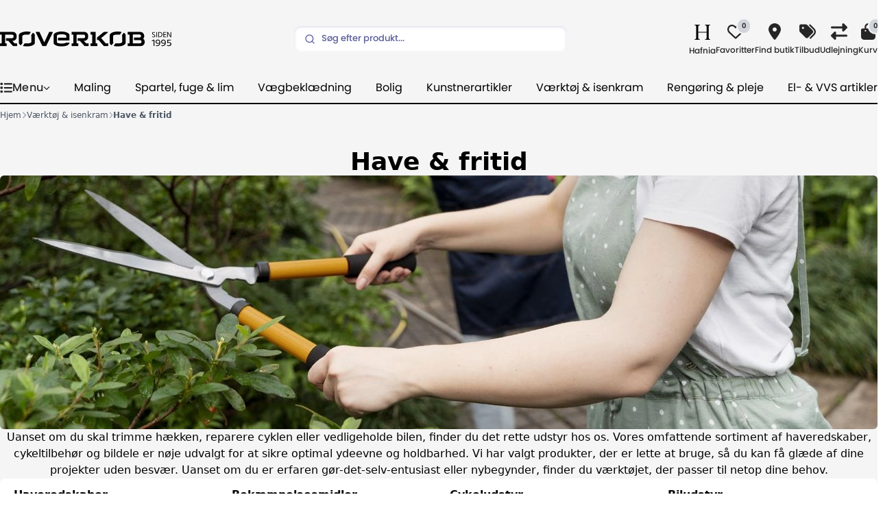

--- FILE ---
content_type: text/html; charset=utf-8
request_url: https://www.roverkob.dk/vaerktoej-isenkram/have-fritid
body_size: 1955
content:

<!DOCTYPE html>
<html lang="da">
	<head>
		<meta charset="UTF-8">
		<meta http-equiv="X-UA-Compatible" content="IE=edge">
		<meta name="viewport" content="width=device-width,initial-scale=1.0">
		<link rel="icon" href="/Dist/favicon.ico">
		<meta name="google-site-verification" content="kgnosfpsZl9tm1HVtkhgQFCL22sdmaFC_DWI_1-ufsU" />
		<link rel="canonical" href="https://www.roverkob.dk/vaerktoej-isenkram/have-fritid" setcanonicalurl="">
		<meta name="keywords" content="have, fritid, haveredskaber, insektmidler, cykeludstyr, biludstyr, gør-det-selv" setmetakeywords="">
		<meta name="description" content="Søger du alt til have, fritid og bil? Hos os finder du et stort udvalg af kvalitetsprodukter til fornuftige priser. Fra haveredskaber og insektmidler til cykeludstyr og biltilbehør - vi har det hele." setmetadesc="">

		<meta name="robots" content="all" setnoindex="">

		<meta name="facebook-domain-verification" content="jeiu3ml44o2fhb29fmiumzna5j4xsk" />

		<meta property="fb:page_id" content="163961443805633" />

		<meta property="og:type" content="website" />
		<meta property="og:locale" content="da_dk" />
		<meta property="og:url" content="https://roverkob.dk" setogurl="" />
		<meta property="og:title" content="Køb maling hos Røverkøb Farvehandel - altid lavere priser!" setogtitle="" />
		<meta property="og:description" content="Vi har altid et stort udvalg af maling, værktøj og tilbehør til billige priser." setogdesc="" />
		<meta property="og:image" content="" setogimage="" />

		
		<script>!function(){"use strict";function l(e){for(var t=e,r=0,n=document.cookie.split(";");r<n.length;r++){var o=n[r].split("=");if(o[0].trim()===t)return o[1]}}function s(e){return localStorage.getItem(e)}function u(e){return window[e]}function A(e,t){e=document.querySelector(e);return t?null==e?void 0:e.getAttribute(t):null==e?void 0:e.textContent}var e=window,t=document,r="script",n="dataLayer",o="https://data.roverkob.dk",a="https://load.data.roverkob.dk",i="5lhdmiyaw",c="6vjnkeyn=HgVELjkpRSExWS8rPCNOGkpTV1hLAAZRBQ4PDB8PBw5ZBRI%3D",g="stapeUserId",v="",E="",d=!1;try{var d=!!g&&(m=navigator.userAgent,!!(m=new RegExp("Version/([0-9._]+)(.*Mobile)?.*Safari.*").exec(m)))&&16.4<=parseFloat(m[1]),f="stapeUserId"===g,I=d&&!f?function(e,t,r){void 0===t&&(t="");var n={cookie:l,localStorage:s,jsVariable:u,cssSelector:A},t=Array.isArray(t)?t:[t];if(e&&n[e])for(var o=n[e],a=0,i=t;a<i.length;a++){var c=i[a],c=r?o(c,r):o(c);if(c)return c}else console.warn("invalid uid source",e)}(g,v,E):void 0;d=d&&(!!I||f)}catch(e){console.error(e)}var m=e,g=(m[n]=m[n]||[],m[n].push({"gtm.start":(new Date).getTime(),event:"gtm.js"}),t.getElementsByTagName(r)[0]),v=I?"&bi="+encodeURIComponent(I):"",E=t.createElement(r),f=(d&&(i=8<i.length?i.replace(/([a-z]{8}$)/,"kp$1"):"kp"+i),!d&&a?a:o);E.async=!0,E.src=f+"/"+i+".js?"+c+v,null!=(e=g.parentNode)&&e.insertBefore(E,g)}();</script>
		

		<script type="text/javascript" src="//widget.trustpilot.com/bootstrap/v5/tp.widget.bootstrap.min.js" async></script>

		<title>Have og fritid | Billige produkter til have og fritid online | Hurtig levering - Røverkøb Farvehandel</title>
		<script type="module" crossorigin src="/Dist/assets/index-e3f1c33d.js"></script>
		<link rel="stylesheet" href="/Dist/assets/index-bb91ecc2.css">
	</head>
	<body>
		<!-- Google Tag Manager (noscript) -->
		<noscript><iframe src="https://load.sgtm.roverkob.dk/ns.html?id=GTM-MF8VBQG" height="0" width="0" style="display:none;visibility:hidden"></iframe></noscript>
		<!-- End Google Tag Manager (noscript) -->

		<noscript>
			<strong>We're sorry but Røverkøb.dk doesn't work properly without JavaScript enabled. Please enable it to continue.</strong>
		</noscript>

		<div id="app"></div>
		
	</body>
</html>


--- FILE ---
content_type: application/javascript
request_url: https://www.roverkob.dk/Dist/assets/algoliaService-dbeab01c.js
body_size: 9322
content:
import{a5 as ge,a3 as De}from"./index-e3f1c33d.js";var me={exports:{}},_={};function Ne(){typeof Object.assign!="function"&&(Object.assign=function(e,i){var h=arguments;if(e==null)throw new TypeError("Cannot convert undefined or null to object");for(var f=Object(e),s=1;s<arguments.length;s++){var y=h[s];if(y!=null)for(var p in y)Object.prototype.hasOwnProperty.call(y,p)&&(f[p]=y[p])}return f})}function Ue(){var e,i,h,f;Object.keys||(Object.keys=(e=Object.prototype.hasOwnProperty,i=!{toString:null}.propertyIsEnumerable("toString"),f=(h=["toString","toLocaleString","valueOf","hasOwnProperty","isPrototypeOf","propertyIsEnumerable","constructor"]).length,function(s){if(typeof s!="function"&&(typeof s!="object"||s===null))throw new TypeError("Object.keys called on non-object");var y,p,j=[];for(y in s)e.call(s,y)&&j.push(y);if(i)for(p=0;p<f;p++)e.call(s,h[p])&&j.push(h[p]);return j}))}function Fe(e,i){var h={};for(var f in e)Object.prototype.hasOwnProperty.call(e,f)&&i.indexOf(f)<0&&(h[f]=e[f]);if(e!=null&&typeof Object.getOwnPropertySymbols=="function"){var s=0;for(f=Object.getOwnPropertySymbols(e);s<f.length;s++)i.indexOf(f[s])<0&&Object.prototype.propertyIsEnumerable.call(e,f[s])&&(h[f[s]]=e[f[s]])}return h}Object.defineProperty(_,"__esModule",{value:!0});var Re=function(){try{return!!navigator.cookieEnabled}catch{return!1}},He=function(){try{return!!navigator.sendBeacon}catch{return!1}},Je=function(){try{return!!XMLHttpRequest}catch{return!1}},F=function(e){return e===void 0},fe=function(e){return typeof e=="string"},Le=function(e){return typeof e=="number"},R=function(e){return typeof e=="function"};function Me(e){return function(i){var h=this;if(!this._userHasOptedOut){if(!this._hasCredentials)throw new Error("Before calling any methods on the analytics, you first need to call the 'init' function with appId and apiKey parameters");var f=i.map(function(s){var y,p,j=s.filters,E=Fe(s,["filters"]),q=Object.assign(Object.assign({},E),{userToken:(p=(y=s)===null||y===void 0?void 0:y.userToken,p??h._userToken)});return F(j)||(q.filters=j.map(encodeURIComponent)),q});return Be(e,this._appId,this._apiKey,this._ua,this._endpointOrigin,f)}}}function Be(e,i,h,f,s,y){return e(s+"/1/events?X-Algolia-Application-Id="+i+"&X-Algolia-API-Key="+h+"&X-Algolia-Agent="+encodeURIComponent(f.join("; ")),{events:y})}var X="2.2.1",Ke=["insights-js ("+X+")","insights-js-browser-cjs ("+X+")"];function We(e){this._ua.indexOf(e)===-1&&this._ua.push(e)}var he=["de","us"],Qe=2592e6;function Xe(e){var i;if(!e)throw new Error("Init function should be called with an object argument containing your apiKey and appId");if(F(e.apiKey)||!fe(e.apiKey))throw new Error("apiKey is missing, please provide it so we can authenticate the application");if(F(e.appId)||!fe(e.appId))throw new Error("appId is missing, please provide it, so we can properly attribute data to your application");if(!F(e.region)&&he.indexOf(e.region)===-1)throw new Error("optional region is incorrect, please provide either one of: "+he.join(", ")+".");if(!(F(e.cookieDuration)||Le(e.cookieDuration)&&isFinite(e.cookieDuration)&&Math.floor(e.cookieDuration)===e.cookieDuration))throw new Error("optional cookieDuration is incorrect, expected an integer.");this._apiKey=e.apiKey,this._appId=e.appId,this._userHasOptedOut=!!e.userHasOptedOut,this._region=e.region,this._endpointOrigin=e.region?"https://insights."+e.region+".algolia.io":"https://insights.algolia.io",this._useCookie=(i=e.useCookie)!==null&&i!==void 0&&i,this._cookieDuration=e.cookieDuration?e.cookieDuration:6*Qe,this._hasCredentials=!0,this._ua=[].concat(Ke),e.userToken?this.setUserToken(e.userToken):this._userToken||this._userHasOptedOut||!this._useCookie||this.setAnonymousUserToken()}function Ve(e){R(e)&&e(this.version)}function I(e,i){return i.map(function(h){return Object.assign({eventType:e},h)})}function Ge(){for(var e=[],i=arguments.length;i--;)e[i]=arguments[i];return this.sendEvents(I("click",e))}function ze(){for(var e=[],i=arguments.length;i--;)e[i]=arguments[i];return this.sendEvents(I("click",e))}function Ye(){for(var e=[],i=arguments.length;i--;)e[i]=arguments[i];return this.sendEvents(I("click",e))}function Ze(){for(var e=[],i=arguments.length;i--;)e[i]=arguments[i];return this.sendEvents(I("conversion",e))}function $e(){for(var e=[],i=arguments.length;i--;)e[i]=arguments[i];return this.sendEvents(I("conversion",e))}function et(){for(var e=[],i=arguments.length;i--;)e[i]=arguments[i];return this.sendEvents(I("conversion",e))}function tt(){for(var e=[],i=arguments.length;i--;)e[i]=arguments[i];return this.sendEvents(I("view",e))}function rt(){for(var e=[],i=arguments.length;i--;)e[i]=arguments[i];return this.sendEvents(I("view",e))}var nt=function(){return"xxxxxxxx-xxxx-4xxx-yxxx-xxxxxxxxxxxx".replace(/[xy]/g,function(e){var i=16*Math.random()|0;return(e==="x"?i:3&i|8).toString(16)})},de="_ALGOLIA",ot=function(e,i,h){var f=new Date;f.setTime(f.getTime()+h);var s="expires="+f.toUTCString();document.cookie=e+"="+i+";"+s+";path=/"},it=function(e){for(var i=e+"=",h=document.cookie.split(";"),f=0;f<h.length;f++){for(var s=h[f];s.charAt(0)===" ";)s=s.substring(1);if(s.indexOf(i)===0)return s.substring(i.length,s.length)}return""};function st(){if(Re()){var e=it(de);e&&e!==""&&e.indexOf("anonymous-")===0?this.setUserToken(e):(this.setUserToken("anonymous-"+nt()),ot(de,this._userToken,this._cookieDuration))}}function at(e){this._userToken=e,R(this._onUserTokenChangeCallback)&&this._onUserTokenChangeCallback(this._userToken)}function ut(e,i){return R(i)&&i(null,this._userToken),this._userToken}function ct(e,i){this._onUserTokenChangeCallback=e,i&&i.immediate&&R(this._onUserTokenChangeCallback)&&this._onUserTokenChangeCallback(this._userToken)}Ue(),Ne();var ve=function(e){var i=e.requestFn;this._ua=[],this.version=X,this._hasCredentials=!1,this.sendEvents=Me(i).bind(this),this.init=Xe.bind(this),this.addAlgoliaAgent=We.bind(this),this.setUserToken=at.bind(this),this.setAnonymousUserToken=st.bind(this),this.getUserToken=ut.bind(this),this.onUserTokenChange=ct.bind(this),this.clickedObjectIDsAfterSearch=Ge.bind(this),this.clickedObjectIDs=ze.bind(this),this.clickedFilters=Ye.bind(this),this.convertedObjectIDsAfterSearch=Ze.bind(this),this.convertedObjectIDs=$e.bind(this),this.convertedFilters=et.bind(this),this.viewedObjectIDs=tt.bind(this),this.viewedFilters=rt.bind(this),this.getVersion=Ve.bind(this)};function V(e){return function(i){for(var h=[],f=arguments.length-1;f-- >0;)h[f]=arguments[f+1];i&&R(e[i])?e[i].apply(e,h):console.warn("The method `"+i+"` doesn't exist.")}}var lt=function(e,i){var h=JSON.stringify(i);if(!navigator.sendBeacon(e,h))return ye(e,i)},ye=function(e,i){var h=JSON.stringify(i),f=new XMLHttpRequest;f.open("POST",e),f.send(h)};function be(){if(He())return lt;if(Je())return ye;throw new Error("Could not find a supported HTTP request client in this environment.")}function ft(e){var i=e.AlgoliaAnalyticsObject;if(i){var h=V(this),f=e[i];f.queue=f.queue||[];var s=f.queue;s.forEach(function(y){var p=[].slice.call(y),j=p[0],E=p.slice(1);h.apply(void 0,[j].concat(E))}),s.push=function(y){var p=[].slice.call(y),j=p[0],E=p.slice(1);h.apply(void 0,[j].concat(E))}}}function ht(e){return V(new ve({requestFn:e}))}var dt=ht(be());_.AlgoliaAnalytics=ve,_.default=dt,_.getFunctionalInterface=V,_.getRequesterForBrowser=be,_.processQueue=ft;(function(e){const i=_;e.exports=i.default,Object.keys(i).forEach(h=>{h!=="default"&&(e.exports[h]=i[h])})})(me);var pt=me.exports;const G=ge(pt);var Oe={exports:{}};/*! algoliasearch-lite.umd.js | 4.14.2 | © Algolia, inc. | https://github.com/algolia/algoliasearch-client-javascript */(function(e,i){(function(h,f){e.exports=f()})(De,function(){function h(t,r,n){return r in t?Object.defineProperty(t,r,{value:n,enumerable:!0,configurable:!0,writable:!0}):t[r]=n,t}function f(t,r){var n=Object.keys(t);if(Object.getOwnPropertySymbols){var o=Object.getOwnPropertySymbols(t);r&&(o=o.filter(function(a){return Object.getOwnPropertyDescriptor(t,a).enumerable})),n.push.apply(n,o)}return n}function s(t){for(var r=1;r<arguments.length;r++){var n=arguments[r]!=null?arguments[r]:{};r%2?f(Object(n),!0).forEach(function(o){h(t,o,n[o])}):Object.getOwnPropertyDescriptors?Object.defineProperties(t,Object.getOwnPropertyDescriptors(n)):f(Object(n)).forEach(function(o){Object.defineProperty(t,o,Object.getOwnPropertyDescriptor(n,o))})}return t}function y(t,r){if(t==null)return{};var n,o,a=function(c,l){if(c==null)return{};var g,v,O={},x=Object.keys(c);for(v=0;v<x.length;v++)g=x[v],l.indexOf(g)>=0||(O[g]=c[g]);return O}(t,r);if(Object.getOwnPropertySymbols){var u=Object.getOwnPropertySymbols(t);for(o=0;o<u.length;o++)n=u[o],r.indexOf(n)>=0||Object.prototype.propertyIsEnumerable.call(t,n)&&(a[n]=t[n])}return a}function p(t,r){return function(n){if(Array.isArray(n))return n}(t)||function(n,o){if(Symbol.iterator in Object(n)||Object.prototype.toString.call(n)==="[object Arguments]"){var a=[],u=!0,c=!1,l=void 0;try{for(var g,v=n[Symbol.iterator]();!(u=(g=v.next()).done)&&(a.push(g.value),!o||a.length!==o);u=!0);}catch(O){c=!0,l=O}finally{try{u||v.return==null||v.return()}finally{if(c)throw l}}return a}}(t,r)||function(){throw new TypeError("Invalid attempt to destructure non-iterable instance")}()}function j(t){return function(r){if(Array.isArray(r)){for(var n=0,o=new Array(r.length);n<r.length;n++)o[n]=r[n];return o}}(t)||function(r){if(Symbol.iterator in Object(r)||Object.prototype.toString.call(r)==="[object Arguments]")return Array.from(r)}(t)||function(){throw new TypeError("Invalid attempt to spread non-iterable instance")}()}function E(t){var r,n="algoliasearch-client-js-".concat(t.key),o=function(){return r===void 0&&(r=t.localStorage||window.localStorage),r},a=function(){return JSON.parse(o().getItem(n)||"{}")};return{get:function(u,c){var l=arguments.length>2&&arguments[2]!==void 0?arguments[2]:{miss:function(){return Promise.resolve()}};return Promise.resolve().then(function(){var g=JSON.stringify(u),v=a()[g];return Promise.all([v||c(),v!==void 0])}).then(function(g){var v=p(g,2),O=v[0],x=v[1];return Promise.all([O,x||l.miss(O)])}).then(function(g){return p(g,1)[0]})},set:function(u,c){return Promise.resolve().then(function(){var l=a();return l[JSON.stringify(u)]=c,o().setItem(n,JSON.stringify(l)),c})},delete:function(u){return Promise.resolve().then(function(){var c=a();delete c[JSON.stringify(u)],o().setItem(n,JSON.stringify(c))})},clear:function(){return Promise.resolve().then(function(){o().removeItem(n)})}}}function q(t){var r=j(t.caches),n=r.shift();return n===void 0?{get:function(o,a){var u=arguments.length>2&&arguments[2]!==void 0?arguments[2]:{miss:function(){return Promise.resolve()}},c=a();return c.then(function(l){return Promise.all([l,u.miss(l)])}).then(function(l){return p(l,1)[0]})},set:function(o,a){return Promise.resolve(a)},delete:function(o){return Promise.resolve()},clear:function(){return Promise.resolve()}}:{get:function(o,a){var u=arguments.length>2&&arguments[2]!==void 0?arguments[2]:{miss:function(){return Promise.resolve()}};return n.get(o,a,u).catch(function(){return q({caches:r}).get(o,a,u)})},set:function(o,a){return n.set(o,a).catch(function(){return q({caches:r}).set(o,a)})},delete:function(o){return n.delete(o).catch(function(){return q({caches:r}).delete(o)})},clear:function(){return n.clear().catch(function(){return q({caches:r}).clear()})}}}function K(){var t=arguments.length>0&&arguments[0]!==void 0?arguments[0]:{serializable:!0},r={};return{get:function(n,o){var a=arguments.length>2&&arguments[2]!==void 0?arguments[2]:{miss:function(){return Promise.resolve()}},u=JSON.stringify(n);if(u in r)return Promise.resolve(t.serializable?JSON.parse(r[u]):r[u]);var c=o(),l=a&&a.miss||function(){return Promise.resolve()};return c.then(function(g){return l(g)}).then(function(){return c})},set:function(n,o){return r[JSON.stringify(n)]=t.serializable?JSON.stringify(o):o,Promise.resolve(o)},delete:function(n){return delete r[JSON.stringify(n)],Promise.resolve()},clear:function(){return r={},Promise.resolve()}}}function we(t){for(var r=t.length-1;r>0;r--){var n=Math.floor(Math.random()*(r+1)),o=t[r];t[r]=t[n],t[n]=o}return t}function z(t,r){return r&&Object.keys(r).forEach(function(n){t[n]=r[n](t)}),t}function H(t){for(var r=arguments.length,n=new Array(r>1?r-1:0),o=1;o<r;o++)n[o-1]=arguments[o];var a=0;return t.replace(/%s/g,function(){return encodeURIComponent(n[a++])})}var J={WithinQueryParameters:0,WithinHeaders:1};function Y(t,r){var n=t||{},o=n.data||{};return Object.keys(n).forEach(function(a){["timeout","headers","queryParameters","data","cacheable"].indexOf(a)===-1&&(o[a]=n[a])}),{data:Object.entries(o).length>0?o:void 0,timeout:n.timeout||r,headers:n.headers||{},queryParameters:n.queryParameters||{},cacheable:n.cacheable}}var D={Read:1,Write:2,Any:3},Z=1,ke=2,$=3;function ee(t){var r=arguments.length>1&&arguments[1]!==void 0?arguments[1]:Z;return s(s({},t),{},{status:r,lastUpdate:Date.now()})}function te(t){return typeof t=="string"?{protocol:"https",url:t,accept:D.Any}:{protocol:t.protocol||"https",url:t.url,accept:t.accept||D.Any}}var W="GET",L="POST";function je(t,r){return Promise.all(r.map(function(n){return t.get(n,function(){return Promise.resolve(ee(n))})})).then(function(n){var o=n.filter(function(c){return function(l){return l.status===Z||Date.now()-l.lastUpdate>12e4}(c)}),a=n.filter(function(c){return function(l){return l.status===$&&Date.now()-l.lastUpdate<=12e4}(c)}),u=[].concat(j(o),j(a));return{getTimeout:function(c,l){return(a.length===0&&c===0?1:a.length+3+c)*l},statelessHosts:u.length>0?u.map(function(c){return te(c)}):r}})}function re(t,r,n,o){var a=[],u=function(w,T){if(!(w.method===W||w.data===void 0&&T.data===void 0)){var m=Array.isArray(w.data)?w.data:s(s({},w.data),T.data);return JSON.stringify(m)}}(n,o),c=function(w,T){var m=s(s({},w.headers),T.headers),k={};return Object.keys(m).forEach(function(A){var P=m[A];k[A.toLowerCase()]=P}),k}(t,o),l=n.method,g=n.method!==W?{}:s(s({},n.data),o.data),v=s(s(s({"x-algolia-agent":t.userAgent.value},t.queryParameters),g),o.queryParameters),O=0,x=function w(T,m){var k=T.pop();if(k===void 0)throw{name:"RetryError",message:"Unreachable hosts - your application id may be incorrect. If the error persists, contact support@algolia.com.",transporterStackTrace:oe(a)};var A={data:u,headers:c,method:l,url:Pe(k,n.path,v),connectTimeout:m(O,t.timeouts.connect),responseTimeout:m(O,o.timeout)},P=function(b){var d={request:A,response:b,host:k,triesLeft:T.length};return a.push(d),d},M={onSuccess:function(b){return function(d){try{return JSON.parse(d.content)}catch(S){throw function(C,N){return{name:"DeserializationError",message:C,response:N}}(S.message,d)}}(b)},onRetry:function(b){var d=P(b);return b.isTimedOut&&O++,Promise.all([t.logger.info("Retryable failure",ie(d)),t.hostsCache.set(k,ee(k,b.isTimedOut?$:ke))]).then(function(){return w(T,m)})},onFail:function(b){throw P(b),function(d,S){var C=d.content,N=d.status,U=C;try{U=JSON.parse(C).message}catch{}return function(B,Q,_e){return{name:"ApiError",message:B,status:Q,transporterStackTrace:_e}}(U,N,S)}(b,oe(a))}};return t.requester.send(A).then(function(b){return function(d,S){return function(C){var N=C.status;return C.isTimedOut||function(U){var B=U.isTimedOut,Q=U.status;return!B&&~~Q==0}(C)||~~(N/100)!=2&&~~(N/100)!=4}(d)?S.onRetry(d):~~(d.status/100)==2?S.onSuccess(d):S.onFail(d)}(b,M)})};return je(t.hostsCache,r).then(function(w){return x(j(w.statelessHosts).reverse(),w.getTimeout)})}function xe(t){var r={value:"Algolia for JavaScript (".concat(t,")"),add:function(n){var o="; ".concat(n.segment).concat(n.version!==void 0?" (".concat(n.version,")"):"");return r.value.indexOf(o)===-1&&(r.value="".concat(r.value).concat(o)),r}};return r}function Pe(t,r,n){var o=ne(n),a="".concat(t.protocol,"://").concat(t.url,"/").concat(r.charAt(0)==="/"?r.substr(1):r);return o.length&&(a+="?".concat(o)),a}function ne(t){return Object.keys(t).map(function(r){return H("%s=%s",r,(n=t[r],Object.prototype.toString.call(n)==="[object Object]"||Object.prototype.toString.call(n)==="[object Array]"?JSON.stringify(t[r]):t[r]));var n}).join("&")}function oe(t){return t.map(function(r){return ie(r)})}function ie(t){var r=t.request.headers["x-algolia-api-key"]?{"x-algolia-api-key":"*****"}:{};return s(s({},t),{},{request:s(s({},t.request),{},{headers:s(s({},t.request.headers),r)})})}var Te=function(t){var r=t.appId,n=function(a,u,c){var l={"x-algolia-api-key":c,"x-algolia-application-id":u};return{headers:function(){return a===J.WithinHeaders?l:{}},queryParameters:function(){return a===J.WithinQueryParameters?l:{}}}}(t.authMode!==void 0?t.authMode:J.WithinHeaders,r,t.apiKey),o=function(a){var u=a.hostsCache,c=a.logger,l=a.requester,g=a.requestsCache,v=a.responsesCache,O=a.timeouts,x=a.userAgent,w=a.hosts,T=a.queryParameters,m={hostsCache:u,logger:c,requester:l,requestsCache:g,responsesCache:v,timeouts:O,userAgent:x,headers:a.headers,queryParameters:T,hosts:w.map(function(k){return te(k)}),read:function(k,A){var P=Y(A,m.timeouts.read),M=function(){return re(m,m.hosts.filter(function(d){return(d.accept&D.Read)!=0}),k,P)};if((P.cacheable!==void 0?P.cacheable:k.cacheable)!==!0)return M();var b={request:k,mappedRequestOptions:P,transporter:{queryParameters:m.queryParameters,headers:m.headers}};return m.responsesCache.get(b,function(){return m.requestsCache.get(b,function(){return m.requestsCache.set(b,M()).then(function(d){return Promise.all([m.requestsCache.delete(b),d])},function(d){return Promise.all([m.requestsCache.delete(b),Promise.reject(d)])}).then(function(d){var S=p(d,2);return S[0],S[1]})})},{miss:function(d){return m.responsesCache.set(b,d)}})},write:function(k,A){return re(m,m.hosts.filter(function(P){return(P.accept&D.Write)!=0}),k,Y(A,m.timeouts.write))}};return m}(s(s({hosts:[{url:"".concat(r,"-dsn.algolia.net"),accept:D.Read},{url:"".concat(r,".algolia.net"),accept:D.Write}].concat(we([{url:"".concat(r,"-1.algolianet.com")},{url:"".concat(r,"-2.algolianet.com")},{url:"".concat(r,"-3.algolianet.com")}]))},t),{},{headers:s(s(s({},n.headers()),{"content-type":"application/x-www-form-urlencoded"}),t.headers),queryParameters:s(s({},n.queryParameters()),t.queryParameters)}));return z({transporter:o,appId:r,addAlgoliaAgent:function(a,u){o.userAgent.add({segment:a,version:u})},clearCache:function(){return Promise.all([o.requestsCache.clear(),o.responsesCache.clear()]).then(function(){})}},t.methods)},Se=function(t){return function(r,n){return r.method===W?t.transporter.read(r,n):t.transporter.write(r,n)}},se=function(t){return function(r){var n=arguments.length>1&&arguments[1]!==void 0?arguments[1]:{},o={transporter:t.transporter,appId:t.appId,indexName:r};return z(o,n.methods)}},ae=function(t){return function(r,n){var o=r.map(function(a){return s(s({},a),{},{params:ne(a.params||{})})});return t.transporter.read({method:L,path:"1/indexes/*/queries",data:{requests:o},cacheable:!0},n)}},ue=function(t){return function(r,n){return Promise.all(r.map(function(o){var a=o.params,u=a.facetName,c=a.facetQuery,l=y(a,["facetName","facetQuery"]);return se(t)(o.indexName,{methods:{searchForFacetValues:ce}}).searchForFacetValues(u,c,s(s({},n),l))}))}},Ae=function(t){return function(r,n,o){return t.transporter.read({method:L,path:H("1/answers/%s/prediction",t.indexName),data:{query:r,queryLanguages:n},cacheable:!0},o)}},qe=function(t){return function(r,n){return t.transporter.read({method:L,path:H("1/indexes/%s/query",t.indexName),data:{query:r},cacheable:!0},n)}},ce=function(t){return function(r,n,o){return t.transporter.read({method:L,path:H("1/indexes/%s/facets/%s/query",t.indexName,r),data:{facetQuery:n},cacheable:!0},o)}},Ce=1,Ie=2,Ee=3;function le(t,r,n){var o,a={appId:t,apiKey:r,timeouts:{connect:1,read:2,write:30},requester:{send:function(u){return new Promise(function(c){var l=new XMLHttpRequest;l.open(u.method,u.url,!0),Object.keys(u.headers).forEach(function(x){return l.setRequestHeader(x,u.headers[x])});var g,v=function(x,w){return setTimeout(function(){l.abort(),c({status:0,content:w,isTimedOut:!0})},1e3*x)},O=v(u.connectTimeout,"Connection timeout");l.onreadystatechange=function(){l.readyState>l.OPENED&&g===void 0&&(clearTimeout(O),g=v(u.responseTimeout,"Socket timeout"))},l.onerror=function(){l.status===0&&(clearTimeout(O),clearTimeout(g),c({content:l.responseText||"Network request failed",status:l.status,isTimedOut:!1}))},l.onload=function(){clearTimeout(O),clearTimeout(g),c({content:l.responseText,status:l.status,isTimedOut:!1})},l.send(u.data)})}},logger:(o=Ee,{debug:function(u,c){return Ce>=o&&console.debug(u,c),Promise.resolve()},info:function(u,c){return Ie>=o&&console.info(u,c),Promise.resolve()},error:function(u,c){return console.error(u,c),Promise.resolve()}}),responsesCache:K(),requestsCache:K({serializable:!1}),hostsCache:q({caches:[E({key:"".concat("4.14.2","-").concat(t)}),K()]}),userAgent:xe("4.14.2").add({segment:"Browser",version:"lite"}),authMode:J.WithinQueryParameters};return Te(s(s(s({},a),n),{},{methods:{search:ae,searchForFacetValues:ue,multipleQueries:ae,multipleSearchForFacetValues:ue,customRequest:Se,initIndex:function(u){return function(c){return se(u)(c,{methods:{search:qe,searchForFacetValues:ce,findAnswers:Ae}})}}}}))}return le.version="4.14.2",le})})(Oe);var gt=Oe.exports;const mt=ge(gt);G("init",{appId:"3L0M45PV3X",apiKey:"896347161241b2517654553087efccf0",useCookie:!0});const vt="roverkob_prod",pe=mt("3L0M45PV3X","896347161241b2517654553087efccf0"),bt={...pe,search(e){return e.every(({params:i})=>!i.query)?Promise.resolve({results:e.map(()=>({hits:[],nbHits:0,nbPages:0,page:0,processingTimeMS:0}))}):pe.search(e)}},Ot=()=>G,wt=({event:e,eventName:i,itemIds:h})=>{try{G(e,{index:vt,eventName:i,objectIDs:h})}catch(f){console.warn(f)}};export{bt as a,vt as b,Ot as g,wt as s};


--- FILE ---
content_type: application/javascript
request_url: https://www.roverkob.dk/Dist/assets/basketService-49d694e1.js
body_size: 1249
content:
import{a0 as a,x as k,k as C}from"./index-e3f1c33d.js";const d="9999999",p=parseFloat("49.50"),S=()=>a.getters.GetCCStore||"",U=()=>{a.dispatch("UpdateCCStore","")},o=()=>a.getters.GetBasket||[],l=()=>a.getters.GetCheckoutInfo,v=()=>a.getters.GetFavorites||[],g=()=>a.getters.GetOrders||{},O=t=>a.getters.GetOrders[t]||null,P=t=>{let e=g();delete e[t],a.dispatch("UpdateOrders",e)},q=()=>{a.dispatch("UpdateBasket",[])},f=(t,e,s=null)=>{let r=t.productData.pricing.bestPrice;if(t.productData.pricing.mixCode&&t.productData.pricing.mixDeals.length>0){const i=e.filter(n=>n.productData.pricing.mixCode==t.productData.pricing.mixCode).map(n=>n.qty).reduce((n,y)=>n+y);t.productData.pricing.mixDeals.filter(n=>n.minQty<=i).map(n=>{n.unitPrice<r&&(r=n.unitPrice)})}return t.productData.pricing.deals.filter(i=>i.minQty<=t.qty).map(i=>{i.unitPrice<r&&(r=i.unitPrice)}),s&&s.applied&&t.productData.pricing.discountGroup!="A"&&(r=r*s.lineDiscountMultiplier),r*t.qty},h=t=>{let e=0;return t.map(s=>e+=f(s,t,null)),e},w=t=>{let e=0;return t.map(s=>e+=s.productData.pricing.bestPrice*s.qty),e},D=(t,e)=>{let s=0;return e.applied&&t.map(r=>{if(r.productData.pricing.discountGroup!="A"){const c=f(r,t,null);s+=c-e.lineDiscountMultiplier*c}}),s},G=(t,e=null)=>e&&e.applied?e.freeShipping?0:h(t)-D(t,e)<d&&!m(t)?p:0:h(t)<d&&!m(t)?p:0,m=t=>t.some(e=>{var s;return!e.productData.shipping||((s=e.productData.stockOverride)==null?void 0:s.type)=="discontinued"}),N=t=>t.reduce((s,r)=>s+r.productData.weight*r.qty,0)<=20&&t.every(s=>s.productData.canShipToParcelShop==!0),u=(t,e)=>{(e==null?void 0:e.name)=="Hvid"&&(e=null);const r=o().filter(i=>{var n;return i.productId==t&&(e==null?void 0:e.name)==((n=i.color)==null?void 0:n.name)});return r.length>0?r[0]:null},R=(t,e,s,r)=>{(r==null?void 0:r.name)=="Hvid"&&(r=null);let c=o(),i=u(t,r);i?i.qty+=e:c.push({productId:t,qty:e,color:r,basketUnitQty:s}),a.dispatch("UpdateBasket",c)},I=t=>{var s;let e=o();for(const r of t){const c=((s=r.color)==null?void 0:s.name)=="Hvid"?null:r.color||null;let i=u(r.id,c);i?i.qty+=r.qty:e.push({productId:r.id,qty:r.qty,color:c,basketUnitQty:r.basketUnitQty})}a.dispatch("UpdateBasket",e)},Q=(t,e)=>{let s=o(),r=u(t,e);s.splice(s.indexOf(r),1),a.dispatch("UpdateBasket",s)},E=(t,e,s)=>{let r=o(),c=u(t,s);c.qty=e,a.dispatch("UpdateBasket",r)},F=t=>{let e=v();if(e.includes(t))e.splice(e.indexOf(t),1);else{e.push(t);try{k({event:"add_to_wishlist",ecommerce:{items:[{item_id:t,quantity:1}]}})}catch{}}a.dispatch("UpdateFavorites",e)},B=t=>{let e=o();e.includes(t)?e.splice(e.indexOf(t),1):e.push(t),a.dispatch("UpdateBasket",e)},T=()=>{a.dispatch("RemoveNavRabatkode")},A=t=>{a.dispatch("SetNavRabatkode",t)},M=t=>{a.dispatch("UpdateCheckoutInfo",t)},W=async()=>{const t={mobile:"/umbraco/surface/bshopCheckout/checkoutMobile",ean:"/umbraco/surface/bshopCheckout/checkoutEan",bank:"/umbraco/surface/bshopCheckout/checkoutBank",credit:"/umbraco/surface/bshopCheckout/checkoutCredit"},e=l().paymentType,s=t[e]||t.credit;try{const r=await C.post(s,{basket:o(),checkoutInfo:l()});if(!r||!r.data.orderNo||!r.data.redirectUrl)throw new Error;b(r.data.orderNo,r.data.checkoutBasket),document.location.href=r.data.redirectUrl}catch{throw new Error}},b=(t,e)=>{try{let s=g();s[t]=e,a.dispatch("UpdateOrders",s)}catch(s){console.log("Error adding order to store"),console.error(s)}};export{v as a,S as b,U as c,N as d,f as e,h as f,o as g,m as h,G as i,D as j,B as k,l,O as m,q as n,P as o,W as p,E as q,T as r,A as s,Q as t,M as u,w as v,I as w,F as x,R as y};


--- FILE ---
content_type: application/javascript
request_url: https://www.roverkob.dk/Dist/assets/image-489e9794.js
body_size: 537
content:
import{d as o}from"./index-ae8cc837.js";import{_ as c,o as n,c as m,a as r,g as a}from"./index-e3f1c33d.js";const h={props:{css:{type:String,required:!1},page:{type:String,required:!0},alt:{type:String,required:!0},src:{type:String,required:!0},metadata:{type:Object,required:!0},wrapperClass:{type:String,required:!1,default:""}},data(){return{debouncedUpdateImageSrc:null}},computed:{imageSources(){return Object.keys(this.metadata).map(s=>{const t=this.metadata[s];return{src:`/PageFiles/${this.page}/${this.src}/${s}.webp`,width:t.width,height:t.height}})}},mounted(){this.updateImageSrc(),this.debouncedUpdateImageSrc=o.debounce(()=>{this.updateImageSrc()},250),this.observer=new ResizeObserver(this.resizeObserver),this.observer.observe(this.$refs.image)},beforeUnmount(){this.observer&&this.observer.disconnect()},methods:{resizeObserver(e){for(const s of e)s.target===this.$refs.image&&this.debouncedUpdateImageSrc()},getBestImageSize(){const s=this.$refs.image.clientWidth;let t=this.imageSources[this.imageSources.length-1];for(const i of this.imageSources)if(s<=i.width){t=i;break}return t},updateImageSrc(){const e=this.getBestImageSize();this.$refs.image.src!==e.src&&(this.$refs.image.src=e.src,this.$refs.metaSrc.content=`${document.location.origin}${e.src}`,this.$refs.image.width=e.width,this.$refs.image.height=e.height,this.$refs.metaWidth.content=e.width,this.$refs.metaHeight.content=e.height)}}},d=["alt"],g=["content"],u=r("meta",{itemprop:"encodingFormat",content:"image/webp"},null,-1),p={ref:"metaWidth",itemprop:"width",content:""},l={ref:"metaHeight",itemprop:"height",content:""},f={ref:"metaSrc",itemprop:"url",content:""};function b(e,s,t,i,_,S){return n(),m("div",{class:a(t.wrapperClass),itemprop:"image",itemscope:"",itemtype:"https://schema.org/ImageObject"},[r("img",{ref:"image",class:a(t.css),alt:t.alt},null,10,d),r("meta",{itemprop:"caption",content:t.alt},null,8,g),u,r("meta",p,null,512),r("meta",l,null,512),r("meta",f,null,512)],2)}const w=c(h,[["render",b]]);export{w as I};


--- FILE ---
content_type: application/javascript
request_url: https://www.roverkob.dk/Dist/assets/index-e3f1c33d.js
body_size: 143063
content:
(function(){const t=document.createElement("link").relList;if(t&&t.supports&&t.supports("modulepreload"))return;for(const a of document.querySelectorAll('link[rel="modulepreload"]'))r(a);new MutationObserver(a=>{for(const i of a)if(i.type==="childList")for(const s of i.addedNodes)s.tagName==="LINK"&&s.rel==="modulepreload"&&r(s)}).observe(document,{childList:!0,subtree:!0});function n(a){const i={};return a.integrity&&(i.integrity=a.integrity),a.referrerPolicy&&(i.referrerPolicy=a.referrerPolicy),a.crossOrigin==="use-credentials"?i.credentials="include":a.crossOrigin==="anonymous"?i.credentials="omit":i.credentials="same-origin",i}function r(a){if(a.ep)return;a.ep=!0;const i=n(a);fetch(a.href,i)}})();function cs(e,t){const n=Object.create(null),r=e.split(",");for(let a=0;a<r.length;a++)n[r[a]]=!0;return t?a=>!!n[a.toLowerCase()]:a=>!!n[a]}function Oa(e){if(U(e)){const t={};for(let n=0;n<e.length;n++){const r=e[n],a=we(r)?$u(r):Oa(r);if(a)for(const i in a)t[i]=a[i]}return t}else{if(we(e))return e;if(ce(e))return e}}const ju=/;(?![^(]*\))/g,Bu=/:([^]+)/,Vu=/\/\*.*?\*\//gs;function $u(e){const t={};return e.replace(Vu,"").split(ju).forEach(n=>{if(n){const r=n.split(Bu);r.length>1&&(t[r[0].trim()]=r[1].trim())}}),t}function Ta(e){let t="";if(we(e))t=e;else if(U(e))for(let n=0;n<e.length;n++){const r=Ta(e[n]);r&&(t+=r+" ")}else if(ce(e))for(const n in e)e[n]&&(t+=n+" ");return t.trim()}function j5(e){if(!e)return null;let{class:t,style:n}=e;return t&&!we(t)&&(e.class=Ta(t)),n&&(e.style=Oa(n)),e}const Uu="itemscope,allowfullscreen,formnovalidate,ismap,nomodule,novalidate,readonly",qu=cs(Uu);function nl(e){return!!e||e===""}function Ku(e,t){if(e.length!==t.length)return!1;let n=!0;for(let r=0;n&&r<e.length;r++)n=An(e[r],t[r]);return n}function An(e,t){if(e===t)return!0;let n=io(e),r=io(t);if(n||r)return n&&r?e.getTime()===t.getTime():!1;if(n=cr(e),r=cr(t),n||r)return e===t;if(n=U(e),r=U(t),n||r)return n&&r?Ku(e,t):!1;if(n=ce(e),r=ce(t),n||r){if(!n||!r)return!1;const a=Object.keys(e).length,i=Object.keys(t).length;if(a!==i)return!1;for(const s in e){const o=e.hasOwnProperty(s),c=t.hasOwnProperty(s);if(o&&!c||!o&&c||!An(e[s],t[s]))return!1}}return String(e)===String(t)}function rl(e,t){return e.findIndex(n=>An(n,t))}const B5=e=>we(e)?e:e==null?"":U(e)||ce(e)&&(e.toString===sl||!J(e.toString))?JSON.stringify(e,al,2):String(e),al=(e,t)=>t&&t.__v_isRef?al(e,t.value):_n(t)?{[`Map(${t.size})`]:[...t.entries()].reduce((n,[r,a])=>(n[`${r} =>`]=a,n),{})}:La(t)?{[`Set(${t.size})`]:[...t.values()]}:ce(t)&&!U(t)&&!ol(t)?String(t):t,de={},wn=[],nt=()=>{},Wu=()=>!1,Gu=/^on[^a-z]/,Pa=e=>Gu.test(e),ls=e=>e.startsWith("onUpdate:"),Te=Object.assign,fs=(e,t)=>{const n=e.indexOf(t);n>-1&&e.splice(n,1)},Yu=Object.prototype.hasOwnProperty,re=(e,t)=>Yu.call(e,t),U=Array.isArray,_n=e=>Er(e)==="[object Map]",La=e=>Er(e)==="[object Set]",io=e=>Er(e)==="[object Date]",J=e=>typeof e=="function",we=e=>typeof e=="string",cr=e=>typeof e=="symbol",ce=e=>e!==null&&typeof e=="object",il=e=>ce(e)&&J(e.then)&&J(e.catch),sl=Object.prototype.toString,Er=e=>sl.call(e),Ju=e=>Er(e).slice(8,-1),ol=e=>Er(e)==="[object Object]",us=e=>we(e)&&e!=="NaN"&&e[0]!=="-"&&""+parseInt(e,10)===e,Zr=cs(",key,ref,ref_for,ref_key,onVnodeBeforeMount,onVnodeMounted,onVnodeBeforeUpdate,onVnodeUpdated,onVnodeBeforeUnmount,onVnodeUnmounted"),Ma=e=>{const t=Object.create(null);return n=>t[n]||(t[n]=e(n))},Xu=/-(\w)/g,mt=Ma(e=>e.replace(Xu,(t,n)=>n?n.toUpperCase():"")),Qu=/\B([A-Z])/g,cn=Ma(e=>e.replace(Qu,"-$1").toLowerCase()),Ra=Ma(e=>e.charAt(0).toUpperCase()+e.slice(1)),ni=Ma(e=>e?`on${Ra(e)}`:""),lr=(e,t)=>!Object.is(e,t),ea=(e,t)=>{for(let n=0;n<e.length;n++)e[n](t)},ua=(e,t,n)=>{Object.defineProperty(e,t,{configurable:!0,enumerable:!1,value:n})},Ci=e=>{const t=parseFloat(e);return isNaN(t)?e:t},Zu=e=>{const t=we(e)?Number(e):NaN;return isNaN(t)?e:t};let so;const e1=()=>so||(so=typeof globalThis<"u"?globalThis:typeof self<"u"?self:typeof window<"u"?window:typeof global<"u"?global:{});let Ve;class t1{constructor(t=!1){this.detached=t,this._active=!0,this.effects=[],this.cleanups=[],this.parent=Ve,!t&&Ve&&(this.index=(Ve.scopes||(Ve.scopes=[])).push(this)-1)}get active(){return this._active}run(t){if(this._active){const n=Ve;try{return Ve=this,t()}finally{Ve=n}}}on(){Ve=this}off(){Ve=this.parent}stop(t){if(this._active){let n,r;for(n=0,r=this.effects.length;n<r;n++)this.effects[n].stop();for(n=0,r=this.cleanups.length;n<r;n++)this.cleanups[n]();if(this.scopes)for(n=0,r=this.scopes.length;n<r;n++)this.scopes[n].stop(!0);if(!this.detached&&this.parent&&!t){const a=this.parent.scopes.pop();a&&a!==this&&(this.parent.scopes[this.index]=a,a.index=this.index)}this.parent=void 0,this._active=!1}}}function n1(e,t=Ve){t&&t.active&&t.effects.push(e)}function r1(){return Ve}function V5(e){Ve&&Ve.cleanups.push(e)}const ds=e=>{const t=new Set(e);return t.w=0,t.n=0,t},cl=e=>(e.w&Ht)>0,ll=e=>(e.n&Ht)>0,a1=({deps:e})=>{if(e.length)for(let t=0;t<e.length;t++)e[t].w|=Ht},i1=e=>{const{deps:t}=e;if(t.length){let n=0;for(let r=0;r<t.length;r++){const a=t[r];cl(a)&&!ll(a)?a.delete(e):t[n++]=a,a.w&=~Ht,a.n&=~Ht}t.length=n}},da=new WeakMap;let Xn=0,Ht=1;const ki=30;let Qe;const tn=Symbol(""),Ei=Symbol("");class ms{constructor(t,n=null,r){this.fn=t,this.scheduler=n,this.active=!0,this.deps=[],this.parent=void 0,n1(this,r)}run(){if(!this.active)return this.fn();let t=Qe,n=Nt;for(;t;){if(t===this)return;t=t.parent}try{return this.parent=Qe,Qe=this,Nt=!0,Ht=1<<++Xn,Xn<=ki?a1(this):oo(this),this.fn()}finally{Xn<=ki&&i1(this),Ht=1<<--Xn,Qe=this.parent,Nt=n,this.parent=void 0,this.deferStop&&this.stop()}}stop(){Qe===this?this.deferStop=!0:this.active&&(oo(this),this.onStop&&this.onStop(),this.active=!1)}}function oo(e){const{deps:t}=e;if(t.length){for(let n=0;n<t.length;n++)t[n].delete(e);t.length=0}}let Nt=!0;const fl=[];function Hn(){fl.push(Nt),Nt=!1}function zn(){const e=fl.pop();Nt=e===void 0?!0:e}function Fe(e,t,n){if(Nt&&Qe){let r=da.get(e);r||da.set(e,r=new Map);let a=r.get(n);a||r.set(n,a=ds()),ul(a)}}function ul(e,t){let n=!1;Xn<=ki?ll(e)||(e.n|=Ht,n=!cl(e)):n=!e.has(Qe),n&&(e.add(Qe),Qe.deps.push(e))}function yt(e,t,n,r,a,i){const s=da.get(e);if(!s)return;let o=[];if(t==="clear")o=[...s.values()];else if(n==="length"&&U(e)){const c=Number(r);s.forEach((f,l)=>{(l==="length"||l>=c)&&o.push(f)})}else switch(n!==void 0&&o.push(s.get(n)),t){case"add":U(e)?us(n)&&o.push(s.get("length")):(o.push(s.get(tn)),_n(e)&&o.push(s.get(Ei)));break;case"delete":U(e)||(o.push(s.get(tn)),_n(e)&&o.push(s.get(Ei)));break;case"set":_n(e)&&o.push(s.get(tn));break}if(o.length===1)o[0]&&Si(o[0]);else{const c=[];for(const f of o)f&&c.push(...f);Si(ds(c))}}function Si(e,t){const n=U(e)?e:[...e];for(const r of n)r.computed&&co(r);for(const r of n)r.computed||co(r)}function co(e,t){(e!==Qe||e.allowRecurse)&&(e.scheduler?e.scheduler():e.run())}function s1(e,t){var n;return(n=da.get(e))===null||n===void 0?void 0:n.get(t)}const o1=cs("__proto__,__v_isRef,__isVue"),dl=new Set(Object.getOwnPropertyNames(Symbol).filter(e=>e!=="arguments"&&e!=="caller").map(e=>Symbol[e]).filter(cr)),c1=ps(),l1=ps(!1,!0),f1=ps(!0),lo=u1();function u1(){const e={};return["includes","indexOf","lastIndexOf"].forEach(t=>{e[t]=function(...n){const r=te(this);for(let i=0,s=this.length;i<s;i++)Fe(r,"get",i+"");const a=r[t](...n);return a===-1||a===!1?r[t](...n.map(te)):a}}),["push","pop","shift","unshift","splice"].forEach(t=>{e[t]=function(...n){Hn();const r=te(this)[t].apply(this,n);return zn(),r}}),e}function d1(e){const t=te(this);return Fe(t,"has",e),t.hasOwnProperty(e)}function ps(e=!1,t=!1){return function(r,a,i){if(a==="__v_isReactive")return!e;if(a==="__v_isReadonly")return e;if(a==="__v_isShallow")return t;if(a==="__v_raw"&&i===(e?t?O1:vl:t?gl:hl).get(r))return r;const s=U(r);if(!e){if(s&&re(lo,a))return Reflect.get(lo,a,i);if(a==="hasOwnProperty")return d1}const o=Reflect.get(r,a,i);return(cr(a)?dl.has(a):o1(a))||(e||Fe(r,"get",a),t)?o:Le(o)?s&&us(a)?o:o.value:ce(o)?e?bl(o):Dn(o):o}}const m1=ml(),p1=ml(!0);function ml(e=!1){return function(n,r,a,i){let s=n[r];if(On(s)&&Le(s)&&!Le(a))return!1;if(!e&&(!ma(a)&&!On(a)&&(s=te(s),a=te(a)),!U(n)&&Le(s)&&!Le(a)))return s.value=a,!0;const o=U(n)&&us(r)?Number(r)<n.length:re(n,r),c=Reflect.set(n,r,a,i);return n===te(i)&&(o?lr(a,s)&&yt(n,"set",r,a):yt(n,"add",r,a)),c}}function h1(e,t){const n=re(e,t);e[t];const r=Reflect.deleteProperty(e,t);return r&&n&&yt(e,"delete",t,void 0),r}function g1(e,t){const n=Reflect.has(e,t);return(!cr(t)||!dl.has(t))&&Fe(e,"has",t),n}function v1(e){return Fe(e,"iterate",U(e)?"length":tn),Reflect.ownKeys(e)}const pl={get:c1,set:m1,deleteProperty:h1,has:g1,ownKeys:v1},b1={get:f1,set(e,t){return!0},deleteProperty(e,t){return!0}},y1=Te({},pl,{get:l1,set:p1}),hs=e=>e,Na=e=>Reflect.getPrototypeOf(e);function Hr(e,t,n=!1,r=!1){e=e.__v_raw;const a=te(e),i=te(t);n||(t!==i&&Fe(a,"get",t),Fe(a,"get",i));const{has:s}=Na(a),o=r?hs:n?bs:fr;if(s.call(a,t))return o(e.get(t));if(s.call(a,i))return o(e.get(i));e!==a&&e.get(t)}function zr(e,t=!1){const n=this.__v_raw,r=te(n),a=te(e);return t||(e!==a&&Fe(r,"has",e),Fe(r,"has",a)),e===a?n.has(e):n.has(e)||n.has(a)}function Dr(e,t=!1){return e=e.__v_raw,!t&&Fe(te(e),"iterate",tn),Reflect.get(e,"size",e)}function fo(e){e=te(e);const t=te(this);return Na(t).has.call(t,e)||(t.add(e),yt(t,"add",e,e)),this}function uo(e,t){t=te(t);const n=te(this),{has:r,get:a}=Na(n);let i=r.call(n,e);i||(e=te(e),i=r.call(n,e));const s=a.call(n,e);return n.set(e,t),i?lr(t,s)&&yt(n,"set",e,t):yt(n,"add",e,t),this}function mo(e){const t=te(this),{has:n,get:r}=Na(t);let a=n.call(t,e);a||(e=te(e),a=n.call(t,e)),r&&r.call(t,e);const i=t.delete(e);return a&&yt(t,"delete",e,void 0),i}function po(){const e=te(this),t=e.size!==0,n=e.clear();return t&&yt(e,"clear",void 0,void 0),n}function Fr(e,t){return function(r,a){const i=this,s=i.__v_raw,o=te(s),c=t?hs:e?bs:fr;return!e&&Fe(o,"iterate",tn),s.forEach((f,l)=>r.call(a,c(f),c(l),i))}}function jr(e,t,n){return function(...r){const a=this.__v_raw,i=te(a),s=_n(i),o=e==="entries"||e===Symbol.iterator&&s,c=e==="keys"&&s,f=a[e](...r),l=n?hs:t?bs:fr;return!t&&Fe(i,"iterate",c?Ei:tn),{next(){const{value:u,done:d}=f.next();return d?{value:u,done:d}:{value:o?[l(u[0]),l(u[1])]:l(u),done:d}},[Symbol.iterator](){return this}}}}function St(e){return function(...t){return e==="delete"?!1:this}}function w1(){const e={get(i){return Hr(this,i)},get size(){return Dr(this)},has:zr,add:fo,set:uo,delete:mo,clear:po,forEach:Fr(!1,!1)},t={get(i){return Hr(this,i,!1,!0)},get size(){return Dr(this)},has:zr,add:fo,set:uo,delete:mo,clear:po,forEach:Fr(!1,!0)},n={get(i){return Hr(this,i,!0)},get size(){return Dr(this,!0)},has(i){return zr.call(this,i,!0)},add:St("add"),set:St("set"),delete:St("delete"),clear:St("clear"),forEach:Fr(!0,!1)},r={get(i){return Hr(this,i,!0,!0)},get size(){return Dr(this,!0)},has(i){return zr.call(this,i,!0)},add:St("add"),set:St("set"),delete:St("delete"),clear:St("clear"),forEach:Fr(!0,!0)};return["keys","values","entries",Symbol.iterator].forEach(i=>{e[i]=jr(i,!1,!1),n[i]=jr(i,!0,!1),t[i]=jr(i,!1,!0),r[i]=jr(i,!0,!0)}),[e,n,t,r]}const[_1,x1,C1,k1]=w1();function gs(e,t){const n=t?e?k1:C1:e?x1:_1;return(r,a,i)=>a==="__v_isReactive"?!e:a==="__v_isReadonly"?e:a==="__v_raw"?r:Reflect.get(re(n,a)&&a in r?n:r,a,i)}const E1={get:gs(!1,!1)},S1={get:gs(!1,!0)},A1={get:gs(!0,!1)},hl=new WeakMap,gl=new WeakMap,vl=new WeakMap,O1=new WeakMap;function T1(e){switch(e){case"Object":case"Array":return 1;case"Map":case"Set":case"WeakMap":case"WeakSet":return 2;default:return 0}}function P1(e){return e.__v_skip||!Object.isExtensible(e)?0:T1(Ju(e))}function Dn(e){return On(e)?e:vs(e,!1,pl,E1,hl)}function L1(e){return vs(e,!1,y1,S1,gl)}function bl(e){return vs(e,!0,b1,A1,vl)}function vs(e,t,n,r,a){if(!ce(e)||e.__v_raw&&!(t&&e.__v_isReactive))return e;const i=a.get(e);if(i)return i;const s=P1(e);if(s===0)return e;const o=new Proxy(e,s===2?r:n);return a.set(e,o),o}function xn(e){return On(e)?xn(e.__v_raw):!!(e&&e.__v_isReactive)}function On(e){return!!(e&&e.__v_isReadonly)}function ma(e){return!!(e&&e.__v_isShallow)}function yl(e){return xn(e)||On(e)}function te(e){const t=e&&e.__v_raw;return t?te(t):e}function wl(e){return ua(e,"__v_skip",!0),e}const fr=e=>ce(e)?Dn(e):e,bs=e=>ce(e)?bl(e):e;function _l(e){Nt&&Qe&&(e=te(e),ul(e.dep||(e.dep=ds())))}function xl(e,t){e=te(e);const n=e.dep;n&&Si(n)}function Le(e){return!!(e&&e.__v_isRef===!0)}function ta(e){return Cl(e,!1)}function M1(e){return Cl(e,!0)}function Cl(e,t){return Le(e)?e:new R1(e,t)}class R1{constructor(t,n){this.__v_isShallow=n,this.dep=void 0,this.__v_isRef=!0,this._rawValue=n?t:te(t),this._value=n?t:fr(t)}get value(){return _l(this),this._value}set value(t){const n=this.__v_isShallow||ma(t)||On(t);t=n?t:te(t),lr(t,this._rawValue)&&(this._rawValue=t,this._value=n?t:fr(t),xl(this))}}function Cn(e){return Le(e)?e.value:e}const N1={get:(e,t,n)=>Cn(Reflect.get(e,t,n)),set:(e,t,n,r)=>{const a=e[t];return Le(a)&&!Le(n)?(a.value=n,!0):Reflect.set(e,t,n,r)}};function kl(e){return xn(e)?e:new Proxy(e,N1)}function $5(e){const t=U(e)?new Array(e.length):{};for(const n in e)t[n]=H1(e,n);return t}class I1{constructor(t,n,r){this._object=t,this._key=n,this._defaultValue=r,this.__v_isRef=!0}get value(){const t=this._object[this._key];return t===void 0?this._defaultValue:t}set value(t){this._object[this._key]=t}get dep(){return s1(te(this._object),this._key)}}function H1(e,t,n){const r=e[t];return Le(r)?r:new I1(e,t,n)}var El;class z1{constructor(t,n,r,a){this._setter=n,this.dep=void 0,this.__v_isRef=!0,this[El]=!1,this._dirty=!0,this.effect=new ms(t,()=>{this._dirty||(this._dirty=!0,xl(this))}),this.effect.computed=this,this.effect.active=this._cacheable=!a,this.__v_isReadonly=r}get value(){const t=te(this);return _l(t),(t._dirty||!t._cacheable)&&(t._dirty=!1,t._value=t.effect.run()),t._value}set value(t){this._setter(t)}}El="__v_isReadonly";function D1(e,t,n=!1){let r,a;const i=J(e);return i?(r=e,a=nt):(r=e.get,a=e.set),new z1(r,a,i||!a,n)}function It(e,t,n,r){let a;try{a=r?e(...r):e()}catch(i){Sr(i,t,n)}return a}function We(e,t,n,r){if(J(e)){const i=It(e,t,n,r);return i&&il(i)&&i.catch(s=>{Sr(s,t,n)}),i}const a=[];for(let i=0;i<e.length;i++)a.push(We(e[i],t,n,r));return a}function Sr(e,t,n,r=!0){const a=t?t.vnode:null;if(t){let i=t.parent;const s=t.proxy,o=n;for(;i;){const f=i.ec;if(f){for(let l=0;l<f.length;l++)if(f[l](e,s,o)===!1)return}i=i.parent}const c=t.appContext.config.errorHandler;if(c){It(c,null,10,[e,s,o]);return}}F1(e,n,a,r)}function F1(e,t,n,r=!0){console.error(e)}let ur=!1,Ai=!1;const Re=[];let ut=0;const kn=[];let gt=null,Gt=0;const Sl=Promise.resolve();let ys=null;function Al(e){const t=ys||Sl;return e?t.then(this?e.bind(this):e):t}function j1(e){let t=ut+1,n=Re.length;for(;t<n;){const r=t+n>>>1;dr(Re[r])<e?t=r+1:n=r}return t}function Ia(e){(!Re.length||!Re.includes(e,ur&&e.allowRecurse?ut+1:ut))&&(e.id==null?Re.push(e):Re.splice(j1(e.id),0,e),Ol())}function Ol(){!ur&&!Ai&&(Ai=!0,ys=Sl.then(Pl))}function B1(e){const t=Re.indexOf(e);t>ut&&Re.splice(t,1)}function V1(e){U(e)?kn.push(...e):(!gt||!gt.includes(e,e.allowRecurse?Gt+1:Gt))&&kn.push(e),Ol()}function ho(e,t=ur?ut+1:0){for(;t<Re.length;t++){const n=Re[t];n&&n.pre&&(Re.splice(t,1),t--,n())}}function Tl(e){if(kn.length){const t=[...new Set(kn)];if(kn.length=0,gt){gt.push(...t);return}for(gt=t,gt.sort((n,r)=>dr(n)-dr(r)),Gt=0;Gt<gt.length;Gt++)gt[Gt]();gt=null,Gt=0}}const dr=e=>e.id==null?1/0:e.id,$1=(e,t)=>{const n=dr(e)-dr(t);if(n===0){if(e.pre&&!t.pre)return-1;if(t.pre&&!e.pre)return 1}return n};function Pl(e){Ai=!1,ur=!0,Re.sort($1);const t=nt;try{for(ut=0;ut<Re.length;ut++){const n=Re[ut];n&&n.active!==!1&&It(n,null,14)}}finally{ut=0,Re.length=0,Tl(),ur=!1,ys=null,(Re.length||kn.length)&&Pl()}}function U1(e,t,...n){if(e.isUnmounted)return;const r=e.vnode.props||de;let a=n;const i=t.startsWith("update:"),s=i&&t.slice(7);if(s&&s in r){const l=`${s==="modelValue"?"model":s}Modifiers`,{number:u,trim:d}=r[l]||de;d&&(a=n.map(p=>we(p)?p.trim():p)),u&&(a=n.map(Ci))}let o,c=r[o=ni(t)]||r[o=ni(mt(t))];!c&&i&&(c=r[o=ni(cn(t))]),c&&We(c,e,6,a);const f=r[o+"Once"];if(f){if(!e.emitted)e.emitted={};else if(e.emitted[o])return;e.emitted[o]=!0,We(f,e,6,a)}}function Ll(e,t,n=!1){const r=t.emitsCache,a=r.get(e);if(a!==void 0)return a;const i=e.emits;let s={},o=!1;if(!J(e)){const c=f=>{const l=Ll(f,t,!0);l&&(o=!0,Te(s,l))};!n&&t.mixins.length&&t.mixins.forEach(c),e.extends&&c(e.extends),e.mixins&&e.mixins.forEach(c)}return!i&&!o?(ce(e)&&r.set(e,null),null):(U(i)?i.forEach(c=>s[c]=null):Te(s,i),ce(e)&&r.set(e,s),s)}function Ha(e,t){return!e||!Pa(t)?!1:(t=t.slice(2).replace(/Once$/,""),re(e,t[0].toLowerCase()+t.slice(1))||re(e,cn(t))||re(e,t))}let Me=null,za=null;function pa(e){const t=Me;return Me=e,za=e&&e.type.__scopeId||null,t}function U5(e){za=e}function q5(){za=null}const K5=e=>Ml;function Ml(e,t=Me,n){if(!t||e._n)return e;const r=(...a)=>{r._d&&So(-1);const i=pa(t);let s;try{s=e(...a)}finally{pa(i),r._d&&So(1)}return s};return r._n=!0,r._c=!0,r._d=!0,r}function ri(e){const{type:t,vnode:n,proxy:r,withProxy:a,props:i,propsOptions:[s],slots:o,attrs:c,emit:f,render:l,renderCache:u,data:d,setupState:p,ctx:g,inheritAttrs:b}=e;let _,v;const y=pa(e);try{if(n.shapeFlag&4){const M=a||r;_=ft(l.call(M,M,u,i,p,d,g)),v=c}else{const M=t;_=ft(M.length>1?M(i,{attrs:c,slots:o,emit:f}):M(i,null)),v=t.props?c:q1(c)}}catch(M){nr.length=0,Sr(M,e,1),_=Ee(Ge)}let k=_;if(v&&b!==!1){const M=Object.keys(v),{shapeFlag:H}=k;M.length&&H&7&&(s&&M.some(ls)&&(v=K1(v,s)),k=Dt(k,v))}return n.dirs&&(k=Dt(k),k.dirs=k.dirs?k.dirs.concat(n.dirs):n.dirs),n.transition&&(k.transition=n.transition),_=k,pa(y),_}const q1=e=>{let t;for(const n in e)(n==="class"||n==="style"||Pa(n))&&((t||(t={}))[n]=e[n]);return t},K1=(e,t)=>{const n={};for(const r in e)(!ls(r)||!(r.slice(9)in t))&&(n[r]=e[r]);return n};function W1(e,t,n){const{props:r,children:a,component:i}=e,{props:s,children:o,patchFlag:c}=t,f=i.emitsOptions;if(t.dirs||t.transition)return!0;if(n&&c>=0){if(c&1024)return!0;if(c&16)return r?go(r,s,f):!!s;if(c&8){const l=t.dynamicProps;for(let u=0;u<l.length;u++){const d=l[u];if(s[d]!==r[d]&&!Ha(f,d))return!0}}}else return(a||o)&&(!o||!o.$stable)?!0:r===s?!1:r?s?go(r,s,f):!0:!!s;return!1}function go(e,t,n){const r=Object.keys(t);if(r.length!==Object.keys(e).length)return!0;for(let a=0;a<r.length;a++){const i=r[a];if(t[i]!==e[i]&&!Ha(n,i))return!0}return!1}function G1({vnode:e,parent:t},n){for(;t&&t.subTree===e;)(e=t.vnode).el=n,t=t.parent}const Y1=e=>e.__isSuspense;function J1(e,t){t&&t.pendingBranch?U(e)?t.effects.push(...e):t.effects.push(e):V1(e)}function na(e,t){if(xe){let n=xe.provides;const r=xe.parent&&xe.parent.provides;r===n&&(n=xe.provides=Object.create(r)),n[e]=t}}function bt(e,t,n=!1){const r=xe||Me;if(r){const a=r.parent==null?r.vnode.appContext&&r.vnode.appContext.provides:r.parent.provides;if(a&&e in a)return a[e];if(arguments.length>1)return n&&J(t)?t.call(r.proxy):t}}function W5(e,t){return ws(e,null,t)}const Br={};function nn(e,t,n){return ws(e,t,n)}function ws(e,t,{immediate:n,deep:r,flush:a,onTrack:i,onTrigger:s}=de){const o=r1()===(xe==null?void 0:xe.scope)?xe:null;let c,f=!1,l=!1;if(Le(e)?(c=()=>e.value,f=ma(e)):xn(e)?(c=()=>e,r=!0):U(e)?(l=!0,f=e.some(k=>xn(k)||ma(k)),c=()=>e.map(k=>{if(Le(k))return k.value;if(xn(k))return Xt(k);if(J(k))return It(k,o,2)})):J(e)?t?c=()=>It(e,o,2):c=()=>{if(!(o&&o.isUnmounted))return u&&u(),We(e,o,3,[d])}:c=nt,t&&r){const k=c;c=()=>Xt(k())}let u,d=k=>{u=v.onStop=()=>{It(k,o,4)}},p;if(Pn)if(d=nt,t?n&&We(t,o,3,[c(),l?[]:void 0,d]):c(),a==="sync"){const k=q2();p=k.__watcherHandles||(k.__watcherHandles=[])}else return nt;let g=l?new Array(e.length).fill(Br):Br;const b=()=>{if(v.active)if(t){const k=v.run();(r||f||(l?k.some((M,H)=>lr(M,g[H])):lr(k,g)))&&(u&&u(),We(t,o,3,[k,g===Br?void 0:l&&g[0]===Br?[]:g,d]),g=k)}else v.run()};b.allowRecurse=!!t;let _;a==="sync"?_=b:a==="post"?_=()=>De(b,o&&o.suspense):(b.pre=!0,o&&(b.id=o.uid),_=()=>Ia(b));const v=new ms(c,_);t?n?b():g=v.run():a==="post"?De(v.run.bind(v),o&&o.suspense):v.run();const y=()=>{v.stop(),o&&o.scope&&fs(o.scope.effects,v)};return p&&p.push(y),y}function X1(e,t,n){const r=this.proxy,a=we(e)?e.includes(".")?Rl(r,e):()=>r[e]:e.bind(r,r);let i;J(t)?i=t:(i=t.handler,n=t);const s=xe;Tn(this);const o=ws(a,i.bind(r),n);return s?Tn(s):rn(),o}function Rl(e,t){const n=t.split(".");return()=>{let r=e;for(let a=0;a<n.length&&r;a++)r=r[n[a]];return r}}function Xt(e,t){if(!ce(e)||e.__v_skip||(t=t||new Set,t.has(e)))return e;if(t.add(e),Le(e))Xt(e.value,t);else if(U(e))for(let n=0;n<e.length;n++)Xt(e[n],t);else if(La(e)||_n(e))e.forEach(n=>{Xt(n,t)});else if(ol(e))for(const n in e)Xt(e[n],t);return e}function Nl(){const e={isMounted:!1,isLeaving:!1,isUnmounting:!1,leavingVNodes:new Map};return Dl(()=>{e.isMounted=!0}),jl(()=>{e.isUnmounting=!0}),e}const qe=[Function,Array],Q1={name:"BaseTransition",props:{mode:String,appear:Boolean,persisted:Boolean,onBeforeEnter:qe,onEnter:qe,onAfterEnter:qe,onEnterCancelled:qe,onBeforeLeave:qe,onLeave:qe,onAfterLeave:qe,onLeaveCancelled:qe,onBeforeAppear:qe,onAppear:qe,onAfterAppear:qe,onAppearCancelled:qe},setup(e,{slots:t}){const n=Os(),r=Nl();let a;return()=>{const i=t.default&&_s(t.default(),!0);if(!i||!i.length)return;let s=i[0];if(i.length>1){for(const b of i)if(b.type!==Ge){s=b;break}}const o=te(e),{mode:c}=o;if(r.isLeaving)return ai(s);const f=vo(s);if(!f)return ai(s);const l=mr(f,o,r,n);pr(f,l);const u=n.subTree,d=u&&vo(u);let p=!1;const{getTransitionKey:g}=f.type;if(g){const b=g();a===void 0?a=b:b!==a&&(a=b,p=!0)}if(d&&d.type!==Ge&&(!Yt(f,d)||p)){const b=mr(d,o,r,n);if(pr(d,b),c==="out-in")return r.isLeaving=!0,b.afterLeave=()=>{r.isLeaving=!1,n.update.active!==!1&&n.update()},ai(s);c==="in-out"&&f.type!==Ge&&(b.delayLeave=(_,v,y)=>{const k=Hl(r,d);k[String(d.key)]=d,_._leaveCb=()=>{v(),_._leaveCb=void 0,delete l.delayedLeave},l.delayedLeave=y})}return s}}},Il=Q1;function Hl(e,t){const{leavingVNodes:n}=e;let r=n.get(t.type);return r||(r=Object.create(null),n.set(t.type,r)),r}function mr(e,t,n,r){const{appear:a,mode:i,persisted:s=!1,onBeforeEnter:o,onEnter:c,onAfterEnter:f,onEnterCancelled:l,onBeforeLeave:u,onLeave:d,onAfterLeave:p,onLeaveCancelled:g,onBeforeAppear:b,onAppear:_,onAfterAppear:v,onAppearCancelled:y}=t,k=String(e.key),M=Hl(n,e),H=(j,G)=>{j&&We(j,r,9,G)},q=(j,G)=>{const Z=G[1];H(j,G),U(j)?j.every(he=>he.length<=1)&&Z():j.length<=1&&Z()},K={mode:i,persisted:s,beforeEnter(j){let G=o;if(!n.isMounted)if(a)G=b||o;else return;j._leaveCb&&j._leaveCb(!0);const Z=M[k];Z&&Yt(e,Z)&&Z.el._leaveCb&&Z.el._leaveCb(),H(G,[j])},enter(j){let G=c,Z=f,he=l;if(!n.isMounted)if(a)G=_||c,Z=v||f,he=y||l;else return;let z=!1;const ue=j._enterCb=Pe=>{z||(z=!0,Pe?H(he,[j]):H(Z,[j]),K.delayedLeave&&K.delayedLeave(),j._enterCb=void 0)};G?q(G,[j,ue]):ue()},leave(j,G){const Z=String(e.key);if(j._enterCb&&j._enterCb(!0),n.isUnmounting)return G();H(u,[j]);let he=!1;const z=j._leaveCb=ue=>{he||(he=!0,G(),ue?H(g,[j]):H(p,[j]),j._leaveCb=void 0,M[Z]===e&&delete M[Z])};M[Z]=e,d?q(d,[j,z]):z()},clone(j){return mr(j,t,n,r)}};return K}function ai(e){if(Ar(e))return e=Dt(e),e.children=null,e}function vo(e){return Ar(e)?e.children?e.children[0]:void 0:e}function pr(e,t){e.shapeFlag&6&&e.component?pr(e.component.subTree,t):e.shapeFlag&128?(e.ssContent.transition=t.clone(e.ssContent),e.ssFallback.transition=t.clone(e.ssFallback)):e.transition=t}function _s(e,t=!1,n){let r=[],a=0;for(let i=0;i<e.length;i++){let s=e[i];const o=n==null?s.key:String(n)+String(s.key!=null?s.key:i);s.type===Ae?(s.patchFlag&128&&a++,r=r.concat(_s(s.children,t,o))):(t||s.type!==Ge)&&r.push(o!=null?Dt(s,{key:o}):s)}if(a>1)for(let i=0;i<r.length;i++)r[i].patchFlag=-2;return r}function Fn(e){return J(e)?{setup:e,name:e.name}:e}const Zn=e=>!!e.type.__asyncLoader;function vt(e){J(e)&&(e={loader:e});const{loader:t,loadingComponent:n,errorComponent:r,delay:a=200,timeout:i,suspensible:s=!0,onError:o}=e;let c=null,f,l=0;const u=()=>(l++,c=null,d()),d=()=>{let p;return c||(p=c=t().catch(g=>{if(g=g instanceof Error?g:new Error(String(g)),o)return new Promise((b,_)=>{o(g,()=>b(u()),()=>_(g),l+1)});throw g}).then(g=>p!==c&&c?c:(g&&(g.__esModule||g[Symbol.toStringTag]==="Module")&&(g=g.default),f=g,g)))};return Fn({name:"AsyncComponentWrapper",__asyncLoader:d,get __asyncResolved(){return f},setup(){const p=xe;if(f)return()=>ii(f,p);const g=y=>{c=null,Sr(y,p,13,!r)};if(s&&p.suspense||Pn)return d().then(y=>()=>ii(y,p)).catch(y=>(g(y),()=>r?Ee(r,{error:y}):null));const b=ta(!1),_=ta(),v=ta(!!a);return a&&setTimeout(()=>{v.value=!1},a),i!=null&&setTimeout(()=>{if(!b.value&&!_.value){const y=new Error(`Async component timed out after ${i}ms.`);g(y),_.value=y}},i),d().then(()=>{b.value=!0,p.parent&&Ar(p.parent.vnode)&&Ia(p.parent.update)}).catch(y=>{g(y),_.value=y}),()=>{if(b.value&&f)return ii(f,p);if(_.value&&r)return Ee(r,{error:_.value});if(n&&!v.value)return Ee(n)}}})}function ii(e,t){const{ref:n,props:r,children:a,ce:i}=t.vnode,s=Ee(e,r,a);return s.ref=n,s.ce=i,delete t.vnode.ce,s}const Ar=e=>e.type.__isKeepAlive;function Z1(e,t){zl(e,"a",t)}function e2(e,t){zl(e,"da",t)}function zl(e,t,n=xe){const r=e.__wdc||(e.__wdc=()=>{let a=n;for(;a;){if(a.isDeactivated)return;a=a.parent}return e()});if(Da(t,r,n),n){let a=n.parent;for(;a&&a.parent;)Ar(a.parent.vnode)&&t2(r,t,n,a),a=a.parent}}function t2(e,t,n,r){const a=Da(t,e,r,!0);Bl(()=>{fs(r[t],a)},n)}function Da(e,t,n=xe,r=!1){if(n){const a=n[e]||(n[e]=[]),i=t.__weh||(t.__weh=(...s)=>{if(n.isUnmounted)return;Hn(),Tn(n);const o=We(t,n,e,s);return rn(),zn(),o});return r?a.unshift(i):a.push(i),i}}const Ct=e=>(t,n=xe)=>(!Pn||e==="sp")&&Da(e,(...r)=>t(...r),n),n2=Ct("bm"),Dl=Ct("m"),r2=Ct("bu"),Fl=Ct("u"),jl=Ct("bum"),Bl=Ct("um"),a2=Ct("sp"),i2=Ct("rtg"),s2=Ct("rtc");function o2(e,t=xe){Da("ec",e,t)}function G5(e,t){const n=Me;if(n===null)return e;const r=Ba(n)||n.proxy,a=e.dirs||(e.dirs=[]);for(let i=0;i<t.length;i++){let[s,o,c,f=de]=t[i];s&&(J(s)&&(s={mounted:s,updated:s}),s.deep&&Xt(o),a.push({dir:s,instance:r,value:o,oldValue:void 0,arg:c,modifiers:f}))}return e}function $t(e,t,n,r){const a=e.dirs,i=t&&t.dirs;for(let s=0;s<a.length;s++){const o=a[s];i&&(o.oldValue=i[s].value);let c=o.dir[r];c&&(Hn(),We(c,n,8,[e.el,o,e,t]),zn())}}const xs="components",c2="directives";function hr(e,t){return Cs(xs,e,!0,t)||e}const Vl=Symbol();function l2(e){return we(e)?Cs(xs,e,!1)||e:e||Vl}function Y5(e){return Cs(c2,e)}function Cs(e,t,n=!0,r=!1){const a=Me||xe;if(a){const i=a.type;if(e===xs){const o=B2(i,!1);if(o&&(o===t||o===mt(t)||o===Ra(mt(t))))return i}const s=bo(a[e]||i[e],t)||bo(a.appContext[e],t);return!s&&r?i:s}}function bo(e,t){return e&&(e[t]||e[mt(t)]||e[Ra(mt(t))])}function En(e,t,n,r){let a;const i=n&&n[r];if(U(e)||we(e)){a=new Array(e.length);for(let s=0,o=e.length;s<o;s++)a[s]=t(e[s],s,void 0,i&&i[s])}else if(typeof e=="number"){a=new Array(e);for(let s=0;s<e;s++)a[s]=t(s+1,s,void 0,i&&i[s])}else if(ce(e))if(e[Symbol.iterator])a=Array.from(e,(s,o)=>t(s,o,void 0,i&&i[o]));else{const s=Object.keys(e);a=new Array(s.length);for(let o=0,c=s.length;o<c;o++){const f=s[o];a[o]=t(e[f],f,o,i&&i[o])}}else a=[];return n&&(n[r]=a),a}function J5(e,t){for(let n=0;n<t.length;n++){const r=t[n];if(U(r))for(let a=0;a<r.length;a++)e[r[a].name]=r[a].fn;else r&&(e[r.name]=r.key?(...a)=>{const i=r.fn(...a);return i&&(i.key=r.key),i}:r.fn)}return e}function X5(e,t,n={},r,a){if(Me.isCE||Me.parent&&Zn(Me.parent)&&Me.parent.isCE)return t!=="default"&&(n.name=t),Ee("slot",n,r&&r());let i=e[t];i&&i._c&&(i._d=!1),ke();const s=i&&$l(i(n)),o=zt(Ae,{key:n.key||s&&s.key||`_${t}`},s||(r?r():[]),s&&e._===1?64:-2);return!a&&o.scopeId&&(o.slotScopeIds=[o.scopeId+"-s"]),i&&i._c&&(i._d=!0),o}function $l(e){return e.some(t=>ga(t)?!(t.type===Ge||t.type===Ae&&!$l(t.children)):!0)?e:null}const Oi=e=>e?ef(e)?Ba(e)||e.proxy:Oi(e.parent):null,er=Te(Object.create(null),{$:e=>e,$el:e=>e.vnode.el,$data:e=>e.data,$props:e=>e.props,$attrs:e=>e.attrs,$slots:e=>e.slots,$refs:e=>e.refs,$parent:e=>Oi(e.parent),$root:e=>Oi(e.root),$emit:e=>e.emit,$options:e=>ks(e),$forceUpdate:e=>e.f||(e.f=()=>Ia(e.update)),$nextTick:e=>e.n||(e.n=Al.bind(e.proxy)),$watch:e=>X1.bind(e)}),si=(e,t)=>e!==de&&!e.__isScriptSetup&&re(e,t),f2={get({_:e},t){const{ctx:n,setupState:r,data:a,props:i,accessCache:s,type:o,appContext:c}=e;let f;if(t[0]!=="$"){const p=s[t];if(p!==void 0)switch(p){case 1:return r[t];case 2:return a[t];case 4:return n[t];case 3:return i[t]}else{if(si(r,t))return s[t]=1,r[t];if(a!==de&&re(a,t))return s[t]=2,a[t];if((f=e.propsOptions[0])&&re(f,t))return s[t]=3,i[t];if(n!==de&&re(n,t))return s[t]=4,n[t];Ti&&(s[t]=0)}}const l=er[t];let u,d;if(l)return t==="$attrs"&&Fe(e,"get",t),l(e);if((u=o.__cssModules)&&(u=u[t]))return u;if(n!==de&&re(n,t))return s[t]=4,n[t];if(d=c.config.globalProperties,re(d,t))return d[t]},set({_:e},t,n){const{data:r,setupState:a,ctx:i}=e;return si(a,t)?(a[t]=n,!0):r!==de&&re(r,t)?(r[t]=n,!0):re(e.props,t)||t[0]==="$"&&t.slice(1)in e?!1:(i[t]=n,!0)},has({_:{data:e,setupState:t,accessCache:n,ctx:r,appContext:a,propsOptions:i}},s){let o;return!!n[s]||e!==de&&re(e,s)||si(t,s)||(o=i[0])&&re(o,s)||re(r,s)||re(er,s)||re(a.config.globalProperties,s)},defineProperty(e,t,n){return n.get!=null?e._.accessCache[t]=0:re(n,"value")&&this.set(e,t,n.value,null),Reflect.defineProperty(e,t,n)}};let Ti=!0;function u2(e){const t=ks(e),n=e.proxy,r=e.ctx;Ti=!1,t.beforeCreate&&yo(t.beforeCreate,e,"bc");const{data:a,computed:i,methods:s,watch:o,provide:c,inject:f,created:l,beforeMount:u,mounted:d,beforeUpdate:p,updated:g,activated:b,deactivated:_,beforeDestroy:v,beforeUnmount:y,destroyed:k,unmounted:M,render:H,renderTracked:q,renderTriggered:K,errorCaptured:j,serverPrefetch:G,expose:Z,inheritAttrs:he,components:z,directives:ue,filters:Pe}=t;if(f&&d2(f,r,null,e.appContext.config.unwrapInjectedRef),s)for(const le in s){const se=s[le];J(se)&&(r[le]=se.bind(n))}if(a){const le=a.call(n,n);ce(le)&&(e.data=Dn(le))}if(Ti=!0,i)for(const le in i){const se=i[le],Ye=J(se)?se.bind(n,n):J(se.get)?se.get.bind(n,n):nt,Vt=!J(se)&&J(se.set)?se.set.bind(n):nt,Je=ye({get:Ye,set:Vt});Object.defineProperty(r,le,{enumerable:!0,configurable:!0,get:()=>Je.value,set:He=>Je.value=He})}if(o)for(const le in o)Ul(o[le],r,n,le);if(c){const le=J(c)?c.call(n):c;Reflect.ownKeys(le).forEach(se=>{na(se,le[se])})}l&&yo(l,e,"c");function ve(le,se){U(se)?se.forEach(Ye=>le(Ye.bind(n))):se&&le(se.bind(n))}if(ve(n2,u),ve(Dl,d),ve(r2,p),ve(Fl,g),ve(Z1,b),ve(e2,_),ve(o2,j),ve(s2,q),ve(i2,K),ve(jl,y),ve(Bl,M),ve(a2,G),U(Z))if(Z.length){const le=e.exposed||(e.exposed={});Z.forEach(se=>{Object.defineProperty(le,se,{get:()=>n[se],set:Ye=>n[se]=Ye})})}else e.exposed||(e.exposed={});H&&e.render===nt&&(e.render=H),he!=null&&(e.inheritAttrs=he),z&&(e.components=z),ue&&(e.directives=ue)}function d2(e,t,n=nt,r=!1){U(e)&&(e=Pi(e));for(const a in e){const i=e[a];let s;ce(i)?"default"in i?s=bt(i.from||a,i.default,!0):s=bt(i.from||a):s=bt(i),Le(s)&&r?Object.defineProperty(t,a,{enumerable:!0,configurable:!0,get:()=>s.value,set:o=>s.value=o}):t[a]=s}}function yo(e,t,n){We(U(e)?e.map(r=>r.bind(t.proxy)):e.bind(t.proxy),t,n)}function Ul(e,t,n,r){const a=r.includes(".")?Rl(n,r):()=>n[r];if(we(e)){const i=t[e];J(i)&&nn(a,i)}else if(J(e))nn(a,e.bind(n));else if(ce(e))if(U(e))e.forEach(i=>Ul(i,t,n,r));else{const i=J(e.handler)?e.handler.bind(n):t[e.handler];J(i)&&nn(a,i,e)}}function ks(e){const t=e.type,{mixins:n,extends:r}=t,{mixins:a,optionsCache:i,config:{optionMergeStrategies:s}}=e.appContext,o=i.get(t);let c;return o?c=o:!a.length&&!n&&!r?c=t:(c={},a.length&&a.forEach(f=>ha(c,f,s,!0)),ha(c,t,s)),ce(t)&&i.set(t,c),c}function ha(e,t,n,r=!1){const{mixins:a,extends:i}=t;i&&ha(e,i,n,!0),a&&a.forEach(s=>ha(e,s,n,!0));for(const s in t)if(!(r&&s==="expose")){const o=m2[s]||n&&n[s];e[s]=o?o(e[s],t[s]):t[s]}return e}const m2={data:wo,props:Wt,emits:Wt,methods:Wt,computed:Wt,beforeCreate:Ie,created:Ie,beforeMount:Ie,mounted:Ie,beforeUpdate:Ie,updated:Ie,beforeDestroy:Ie,beforeUnmount:Ie,destroyed:Ie,unmounted:Ie,activated:Ie,deactivated:Ie,errorCaptured:Ie,serverPrefetch:Ie,components:Wt,directives:Wt,watch:h2,provide:wo,inject:p2};function wo(e,t){return t?e?function(){return Te(J(e)?e.call(this,this):e,J(t)?t.call(this,this):t)}:t:e}function p2(e,t){return Wt(Pi(e),Pi(t))}function Pi(e){if(U(e)){const t={};for(let n=0;n<e.length;n++)t[e[n]]=e[n];return t}return e}function Ie(e,t){return e?[...new Set([].concat(e,t))]:t}function Wt(e,t){return e?Te(Te(Object.create(null),e),t):t}function h2(e,t){if(!e)return t;if(!t)return e;const n=Te(Object.create(null),e);for(const r in t)n[r]=Ie(e[r],t[r]);return n}function g2(e,t,n,r=!1){const a={},i={};ua(i,ja,1),e.propsDefaults=Object.create(null),ql(e,t,a,i);for(const s in e.propsOptions[0])s in a||(a[s]=void 0);n?e.props=r?a:L1(a):e.type.props?e.props=a:e.props=i,e.attrs=i}function v2(e,t,n,r){const{props:a,attrs:i,vnode:{patchFlag:s}}=e,o=te(a),[c]=e.propsOptions;let f=!1;if((r||s>0)&&!(s&16)){if(s&8){const l=e.vnode.dynamicProps;for(let u=0;u<l.length;u++){let d=l[u];if(Ha(e.emitsOptions,d))continue;const p=t[d];if(c)if(re(i,d))p!==i[d]&&(i[d]=p,f=!0);else{const g=mt(d);a[g]=Li(c,o,g,p,e,!1)}else p!==i[d]&&(i[d]=p,f=!0)}}}else{ql(e,t,a,i)&&(f=!0);let l;for(const u in o)(!t||!re(t,u)&&((l=cn(u))===u||!re(t,l)))&&(c?n&&(n[u]!==void 0||n[l]!==void 0)&&(a[u]=Li(c,o,u,void 0,e,!0)):delete a[u]);if(i!==o)for(const u in i)(!t||!re(t,u))&&(delete i[u],f=!0)}f&&yt(e,"set","$attrs")}function ql(e,t,n,r){const[a,i]=e.propsOptions;let s=!1,o;if(t)for(let c in t){if(Zr(c))continue;const f=t[c];let l;a&&re(a,l=mt(c))?!i||!i.includes(l)?n[l]=f:(o||(o={}))[l]=f:Ha(e.emitsOptions,c)||(!(c in r)||f!==r[c])&&(r[c]=f,s=!0)}if(i){const c=te(n),f=o||de;for(let l=0;l<i.length;l++){const u=i[l];n[u]=Li(a,c,u,f[u],e,!re(f,u))}}return s}function Li(e,t,n,r,a,i){const s=e[n];if(s!=null){const o=re(s,"default");if(o&&r===void 0){const c=s.default;if(s.type!==Function&&J(c)){const{propsDefaults:f}=a;n in f?r=f[n]:(Tn(a),r=f[n]=c.call(null,t),rn())}else r=c}s[0]&&(i&&!o?r=!1:s[1]&&(r===""||r===cn(n))&&(r=!0))}return r}function Kl(e,t,n=!1){const r=t.propsCache,a=r.get(e);if(a)return a;const i=e.props,s={},o=[];let c=!1;if(!J(e)){const l=u=>{c=!0;const[d,p]=Kl(u,t,!0);Te(s,d),p&&o.push(...p)};!n&&t.mixins.length&&t.mixins.forEach(l),e.extends&&l(e.extends),e.mixins&&e.mixins.forEach(l)}if(!i&&!c)return ce(e)&&r.set(e,wn),wn;if(U(i))for(let l=0;l<i.length;l++){const u=mt(i[l]);_o(u)&&(s[u]=de)}else if(i)for(const l in i){const u=mt(l);if(_o(u)){const d=i[l],p=s[u]=U(d)||J(d)?{type:d}:Object.assign({},d);if(p){const g=ko(Boolean,p.type),b=ko(String,p.type);p[0]=g>-1,p[1]=b<0||g<b,(g>-1||re(p,"default"))&&o.push(u)}}}const f=[s,o];return ce(e)&&r.set(e,f),f}function _o(e){return e[0]!=="$"}function xo(e){const t=e&&e.toString().match(/^\s*(function|class) (\w+)/);return t?t[2]:e===null?"null":""}function Co(e,t){return xo(e)===xo(t)}function ko(e,t){return U(t)?t.findIndex(n=>Co(n,e)):J(t)&&Co(t,e)?0:-1}const Wl=e=>e[0]==="_"||e==="$stable",Es=e=>U(e)?e.map(ft):[ft(e)],b2=(e,t,n)=>{if(t._n)return t;const r=Ml((...a)=>Es(t(...a)),n);return r._c=!1,r},Gl=(e,t,n)=>{const r=e._ctx;for(const a in e){if(Wl(a))continue;const i=e[a];if(J(i))t[a]=b2(a,i,r);else if(i!=null){const s=Es(i);t[a]=()=>s}}},Yl=(e,t)=>{const n=Es(t);e.slots.default=()=>n},y2=(e,t)=>{if(e.vnode.shapeFlag&32){const n=t._;n?(e.slots=te(t),ua(t,"_",n)):Gl(t,e.slots={})}else e.slots={},t&&Yl(e,t);ua(e.slots,ja,1)},w2=(e,t,n)=>{const{vnode:r,slots:a}=e;let i=!0,s=de;if(r.shapeFlag&32){const o=t._;o?n&&o===1?i=!1:(Te(a,t),!n&&o===1&&delete a._):(i=!t.$stable,Gl(t,a)),s=t}else t&&(Yl(e,t),s={default:1});if(i)for(const o in a)!Wl(o)&&!(o in s)&&delete a[o]};function Jl(){return{app:null,config:{isNativeTag:Wu,performance:!1,globalProperties:{},optionMergeStrategies:{},errorHandler:void 0,warnHandler:void 0,compilerOptions:{}},mixins:[],components:{},directives:{},provides:Object.create(null),optionsCache:new WeakMap,propsCache:new WeakMap,emitsCache:new WeakMap}}let _2=0;function x2(e,t){return function(r,a=null){J(r)||(r=Object.assign({},r)),a!=null&&!ce(a)&&(a=null);const i=Jl(),s=new Set;let o=!1;const c=i.app={_uid:_2++,_component:r,_props:a,_container:null,_context:i,_instance:null,version:K2,get config(){return i.config},set config(f){},use(f,...l){return s.has(f)||(f&&J(f.install)?(s.add(f),f.install(c,...l)):J(f)&&(s.add(f),f(c,...l))),c},mixin(f){return i.mixins.includes(f)||i.mixins.push(f),c},component(f,l){return l?(i.components[f]=l,c):i.components[f]},directive(f,l){return l?(i.directives[f]=l,c):i.directives[f]},mount(f,l,u){if(!o){const d=Ee(r,a);return d.appContext=i,l&&t?t(d,f):e(d,f,u),o=!0,c._container=f,f.__vue_app__=c,Ba(d.component)||d.component.proxy}},unmount(){o&&(e(null,c._container),delete c._container.__vue_app__)},provide(f,l){return i.provides[f]=l,c}};return c}}function Mi(e,t,n,r,a=!1){if(U(e)){e.forEach((d,p)=>Mi(d,t&&(U(t)?t[p]:t),n,r,a));return}if(Zn(r)&&!a)return;const i=r.shapeFlag&4?Ba(r.component)||r.component.proxy:r.el,s=a?null:i,{i:o,r:c}=e,f=t&&t.r,l=o.refs===de?o.refs={}:o.refs,u=o.setupState;if(f!=null&&f!==c&&(we(f)?(l[f]=null,re(u,f)&&(u[f]=null)):Le(f)&&(f.value=null)),J(c))It(c,o,12,[s,l]);else{const d=we(c),p=Le(c);if(d||p){const g=()=>{if(e.f){const b=d?re(u,c)?u[c]:l[c]:c.value;a?U(b)&&fs(b,i):U(b)?b.includes(i)||b.push(i):d?(l[c]=[i],re(u,c)&&(u[c]=l[c])):(c.value=[i],e.k&&(l[e.k]=c.value))}else d?(l[c]=s,re(u,c)&&(u[c]=s)):p&&(c.value=s,e.k&&(l[e.k]=s))};s?(g.id=-1,De(g,n)):g()}}}const De=J1;function C2(e){return k2(e)}function k2(e,t){const n=e1();n.__VUE__=!0;const{insert:r,remove:a,patchProp:i,createElement:s,createText:o,createComment:c,setText:f,setElementText:l,parentNode:u,nextSibling:d,setScopeId:p=nt,insertStaticContent:g}=e,b=(m,h,x,C=null,S=null,T=null,R=!1,O=null,P=!!h.dynamicChildren)=>{if(m===h)return;m&&!Yt(m,h)&&(C=L(m),He(m,S,T,!0),m=null),h.patchFlag===-2&&(P=!1,h.dynamicChildren=null);const{type:A,ref:V,shapeFlag:D}=h;switch(A){case Fa:_(m,h,x,C);break;case Ge:v(m,h,x,C);break;case ra:m==null&&y(h,x,C,R);break;case Ae:z(m,h,x,C,S,T,R,O,P);break;default:D&1?H(m,h,x,C,S,T,R,O,P):D&6?ue(m,h,x,C,S,T,R,O,P):(D&64||D&128)&&A.process(m,h,x,C,S,T,R,O,P,ne)}V!=null&&S&&Mi(V,m&&m.ref,T,h||m,!h)},_=(m,h,x,C)=>{if(m==null)r(h.el=o(h.children),x,C);else{const S=h.el=m.el;h.children!==m.children&&f(S,h.children)}},v=(m,h,x,C)=>{m==null?r(h.el=c(h.children||""),x,C):h.el=m.el},y=(m,h,x,C)=>{[m.el,m.anchor]=g(m.children,h,x,C,m.el,m.anchor)},k=({el:m,anchor:h},x,C)=>{let S;for(;m&&m!==h;)S=d(m),r(m,x,C),m=S;r(h,x,C)},M=({el:m,anchor:h})=>{let x;for(;m&&m!==h;)x=d(m),a(m),m=x;a(h)},H=(m,h,x,C,S,T,R,O,P)=>{R=R||h.type==="svg",m==null?q(h,x,C,S,T,R,O,P):G(m,h,S,T,R,O,P)},q=(m,h,x,C,S,T,R,O)=>{let P,A;const{type:V,props:D,shapeFlag:$,transition:W,dirs:Q}=m;if(P=m.el=s(m.type,T,D&&D.is,D),$&8?l(P,m.children):$&16&&j(m.children,P,null,C,S,T&&V!=="foreignObject",R,O),Q&&$t(m,null,C,"created"),K(P,m,m.scopeId,R,C),D){for(const oe in D)oe!=="value"&&!Zr(oe)&&i(P,oe,null,D[oe],T,m.children,C,S,N);"value"in D&&i(P,"value",null,D.value),(A=D.onVnodeBeforeMount)&&ct(A,C,m)}Q&&$t(m,null,C,"beforeMount");const fe=(!S||S&&!S.pendingBranch)&&W&&!W.persisted;fe&&W.beforeEnter(P),r(P,h,x),((A=D&&D.onVnodeMounted)||fe||Q)&&De(()=>{A&&ct(A,C,m),fe&&W.enter(P),Q&&$t(m,null,C,"mounted")},S)},K=(m,h,x,C,S)=>{if(x&&p(m,x),C)for(let T=0;T<C.length;T++)p(m,C[T]);if(S){let T=S.subTree;if(h===T){const R=S.vnode;K(m,R,R.scopeId,R.slotScopeIds,S.parent)}}},j=(m,h,x,C,S,T,R,O,P=0)=>{for(let A=P;A<m.length;A++){const V=m[A]=O?Lt(m[A]):ft(m[A]);b(null,V,h,x,C,S,T,R,O)}},G=(m,h,x,C,S,T,R)=>{const O=h.el=m.el;let{patchFlag:P,dynamicChildren:A,dirs:V}=h;P|=m.patchFlag&16;const D=m.props||de,$=h.props||de;let W;x&&Ut(x,!1),(W=$.onVnodeBeforeUpdate)&&ct(W,x,h,m),V&&$t(h,m,x,"beforeUpdate"),x&&Ut(x,!0);const Q=S&&h.type!=="foreignObject";if(A?Z(m.dynamicChildren,A,O,x,C,Q,T):R||se(m,h,O,null,x,C,Q,T,!1),P>0){if(P&16)he(O,h,D,$,x,C,S);else if(P&2&&D.class!==$.class&&i(O,"class",null,$.class,S),P&4&&i(O,"style",D.style,$.style,S),P&8){const fe=h.dynamicProps;for(let oe=0;oe<fe.length;oe++){const Ce=fe[oe],Xe=D[Ce],dn=$[Ce];(dn!==Xe||Ce==="value")&&i(O,Ce,Xe,dn,S,m.children,x,C,N)}}P&1&&m.children!==h.children&&l(O,h.children)}else!R&&A==null&&he(O,h,D,$,x,C,S);((W=$.onVnodeUpdated)||V)&&De(()=>{W&&ct(W,x,h,m),V&&$t(h,m,x,"updated")},C)},Z=(m,h,x,C,S,T,R)=>{for(let O=0;O<h.length;O++){const P=m[O],A=h[O],V=P.el&&(P.type===Ae||!Yt(P,A)||P.shapeFlag&70)?u(P.el):x;b(P,A,V,null,C,S,T,R,!0)}},he=(m,h,x,C,S,T,R)=>{if(x!==C){if(x!==de)for(const O in x)!Zr(O)&&!(O in C)&&i(m,O,x[O],null,R,h.children,S,T,N);for(const O in C){if(Zr(O))continue;const P=C[O],A=x[O];P!==A&&O!=="value"&&i(m,O,A,P,R,h.children,S,T,N)}"value"in C&&i(m,"value",x.value,C.value)}},z=(m,h,x,C,S,T,R,O,P)=>{const A=h.el=m?m.el:o(""),V=h.anchor=m?m.anchor:o("");let{patchFlag:D,dynamicChildren:$,slotScopeIds:W}=h;W&&(O=O?O.concat(W):W),m==null?(r(A,x,C),r(V,x,C),j(h.children,x,V,S,T,R,O,P)):D>0&&D&64&&$&&m.dynamicChildren?(Z(m.dynamicChildren,$,x,S,T,R,O),(h.key!=null||S&&h===S.subTree)&&Ss(m,h,!0)):se(m,h,x,V,S,T,R,O,P)},ue=(m,h,x,C,S,T,R,O,P)=>{h.slotScopeIds=O,m==null?h.shapeFlag&512?S.ctx.activate(h,x,C,R,P):Pe(h,x,C,S,T,R,P):Et(m,h,P)},Pe=(m,h,x,C,S,T,R)=>{const O=m.component=z2(m,C,S);if(Ar(m)&&(O.ctx.renderer=ne),D2(O),O.asyncDep){if(S&&S.registerDep(O,ve),!m.el){const P=O.subTree=Ee(Ge);v(null,P,h,x)}return}ve(O,m,h,x,S,T,R)},Et=(m,h,x)=>{const C=h.component=m.component;if(W1(m,h,x))if(C.asyncDep&&!C.asyncResolved){le(C,h,x);return}else C.next=h,B1(C.update),C.update();else h.el=m.el,C.vnode=h},ve=(m,h,x,C,S,T,R)=>{const O=()=>{if(m.isMounted){let{next:V,bu:D,u:$,parent:W,vnode:Q}=m,fe=V,oe;Ut(m,!1),V?(V.el=Q.el,le(m,V,R)):V=Q,D&&ea(D),(oe=V.props&&V.props.onVnodeBeforeUpdate)&&ct(oe,W,V,Q),Ut(m,!0);const Ce=ri(m),Xe=m.subTree;m.subTree=Ce,b(Xe,Ce,u(Xe.el),L(Xe),m,S,T),V.el=Ce.el,fe===null&&G1(m,Ce.el),$&&De($,S),(oe=V.props&&V.props.onVnodeUpdated)&&De(()=>ct(oe,W,V,Q),S)}else{let V;const{el:D,props:$}=h,{bm:W,m:Q,parent:fe}=m,oe=Zn(h);if(Ut(m,!1),W&&ea(W),!oe&&(V=$&&$.onVnodeBeforeMount)&&ct(V,fe,h),Ut(m,!0),D&&X){const Ce=()=>{m.subTree=ri(m),X(D,m.subTree,m,S,null)};oe?h.type.__asyncLoader().then(()=>!m.isUnmounted&&Ce()):Ce()}else{const Ce=m.subTree=ri(m);b(null,Ce,x,C,m,S,T),h.el=Ce.el}if(Q&&De(Q,S),!oe&&(V=$&&$.onVnodeMounted)){const Ce=h;De(()=>ct(V,fe,Ce),S)}(h.shapeFlag&256||fe&&Zn(fe.vnode)&&fe.vnode.shapeFlag&256)&&m.a&&De(m.a,S),m.isMounted=!0,h=x=C=null}},P=m.effect=new ms(O,()=>Ia(A),m.scope),A=m.update=()=>P.run();A.id=m.uid,Ut(m,!0),A()},le=(m,h,x)=>{h.component=m;const C=m.vnode.props;m.vnode=h,m.next=null,v2(m,h.props,C,x),w2(m,h.children,x),Hn(),ho(),zn()},se=(m,h,x,C,S,T,R,O,P=!1)=>{const A=m&&m.children,V=m?m.shapeFlag:0,D=h.children,{patchFlag:$,shapeFlag:W}=h;if($>0){if($&128){Vt(A,D,x,C,S,T,R,O,P);return}else if($&256){Ye(A,D,x,C,S,T,R,O,P);return}}W&8?(V&16&&N(A,S,T),D!==A&&l(x,D)):V&16?W&16?Vt(A,D,x,C,S,T,R,O,P):N(A,S,T,!0):(V&8&&l(x,""),W&16&&j(D,x,C,S,T,R,O,P))},Ye=(m,h,x,C,S,T,R,O,P)=>{m=m||wn,h=h||wn;const A=m.length,V=h.length,D=Math.min(A,V);let $;for($=0;$<D;$++){const W=h[$]=P?Lt(h[$]):ft(h[$]);b(m[$],W,x,null,S,T,R,O,P)}A>V?N(m,S,T,!0,!1,D):j(h,x,C,S,T,R,O,P,D)},Vt=(m,h,x,C,S,T,R,O,P)=>{let A=0;const V=h.length;let D=m.length-1,$=V-1;for(;A<=D&&A<=$;){const W=m[A],Q=h[A]=P?Lt(h[A]):ft(h[A]);if(Yt(W,Q))b(W,Q,x,null,S,T,R,O,P);else break;A++}for(;A<=D&&A<=$;){const W=m[D],Q=h[$]=P?Lt(h[$]):ft(h[$]);if(Yt(W,Q))b(W,Q,x,null,S,T,R,O,P);else break;D--,$--}if(A>D){if(A<=$){const W=$+1,Q=W<V?h[W].el:C;for(;A<=$;)b(null,h[A]=P?Lt(h[A]):ft(h[A]),x,Q,S,T,R,O,P),A++}}else if(A>$)for(;A<=D;)He(m[A],S,T,!0),A++;else{const W=A,Q=A,fe=new Map;for(A=Q;A<=$;A++){const Be=h[A]=P?Lt(h[A]):ft(h[A]);Be.key!=null&&fe.set(Be.key,A)}let oe,Ce=0;const Xe=$-Q+1;let dn=!1,no=0;const Un=new Array(Xe);for(A=0;A<Xe;A++)Un[A]=0;for(A=W;A<=D;A++){const Be=m[A];if(Ce>=Xe){He(Be,S,T,!0);continue}let ot;if(Be.key!=null)ot=fe.get(Be.key);else for(oe=Q;oe<=$;oe++)if(Un[oe-Q]===0&&Yt(Be,h[oe])){ot=oe;break}ot===void 0?He(Be,S,T,!0):(Un[ot-Q]=A+1,ot>=no?no=ot:dn=!0,b(Be,h[ot],x,null,S,T,R,O,P),Ce++)}const ro=dn?E2(Un):wn;for(oe=ro.length-1,A=Xe-1;A>=0;A--){const Be=Q+A,ot=h[Be],ao=Be+1<V?h[Be+1].el:C;Un[A]===0?b(null,ot,x,ao,S,T,R,O,P):dn&&(oe<0||A!==ro[oe]?Je(ot,x,ao,2):oe--)}}},Je=(m,h,x,C,S=null)=>{const{el:T,type:R,transition:O,children:P,shapeFlag:A}=m;if(A&6){Je(m.component.subTree,h,x,C);return}if(A&128){m.suspense.move(h,x,C);return}if(A&64){R.move(m,h,x,ne);return}if(R===Ae){r(T,h,x);for(let D=0;D<P.length;D++)Je(P[D],h,x,C);r(m.anchor,h,x);return}if(R===ra){k(m,h,x);return}if(C!==2&&A&1&&O)if(C===0)O.beforeEnter(T),r(T,h,x),De(()=>O.enter(T),S);else{const{leave:D,delayLeave:$,afterLeave:W}=O,Q=()=>r(T,h,x),fe=()=>{D(T,()=>{Q(),W&&W()})};$?$(T,Q,fe):fe()}else r(T,h,x)},He=(m,h,x,C=!1,S=!1)=>{const{type:T,props:R,ref:O,children:P,dynamicChildren:A,shapeFlag:V,patchFlag:D,dirs:$}=m;if(O!=null&&Mi(O,null,x,m,!0),V&256){h.ctx.deactivate(m);return}const W=V&1&&$,Q=!Zn(m);let fe;if(Q&&(fe=R&&R.onVnodeBeforeUnmount)&&ct(fe,h,m),V&6)E(m.component,x,C);else{if(V&128){m.suspense.unmount(x,C);return}W&&$t(m,null,h,"beforeUnmount"),V&64?m.type.remove(m,h,x,S,ne,C):A&&(T!==Ae||D>0&&D&64)?N(A,h,x,!1,!0):(T===Ae&&D&384||!S&&V&16)&&N(P,h,x),C&&un(m)}(Q&&(fe=R&&R.onVnodeUnmounted)||W)&&De(()=>{fe&&ct(fe,h,m),W&&$t(m,null,h,"unmounted")},x)},un=m=>{const{type:h,el:x,anchor:C,transition:S}=m;if(h===Ae){Ir(x,C);return}if(h===ra){M(m);return}const T=()=>{a(x),S&&!S.persisted&&S.afterLeave&&S.afterLeave()};if(m.shapeFlag&1&&S&&!S.persisted){const{leave:R,delayLeave:O}=S,P=()=>R(x,T);O?O(m.el,T,P):P()}else T()},Ir=(m,h)=>{let x;for(;m!==h;)x=d(m),a(m),m=x;a(h)},E=(m,h,x)=>{const{bum:C,scope:S,update:T,subTree:R,um:O}=m;C&&ea(C),S.stop(),T&&(T.active=!1,He(R,m,h,x)),O&&De(O,h),De(()=>{m.isUnmounted=!0},h),h&&h.pendingBranch&&!h.isUnmounted&&m.asyncDep&&!m.asyncResolved&&m.suspenseId===h.pendingId&&(h.deps--,h.deps===0&&h.resolve())},N=(m,h,x,C=!1,S=!1,T=0)=>{for(let R=T;R<m.length;R++)He(m[R],h,x,C,S)},L=m=>m.shapeFlag&6?L(m.component.subTree):m.shapeFlag&128?m.suspense.next():d(m.anchor||m.el),B=(m,h,x)=>{m==null?h._vnode&&He(h._vnode,null,null,!0):b(h._vnode||null,m,h,null,null,null,x),ho(),Tl(),h._vnode=m},ne={p:b,um:He,m:Je,r:un,mt:Pe,mc:j,pc:se,pbc:Z,n:L,o:e};let be,X;return t&&([be,X]=t(ne)),{render:B,hydrate:be,createApp:x2(B,be)}}function Ut({effect:e,update:t},n){e.allowRecurse=t.allowRecurse=n}function Ss(e,t,n=!1){const r=e.children,a=t.children;if(U(r)&&U(a))for(let i=0;i<r.length;i++){const s=r[i];let o=a[i];o.shapeFlag&1&&!o.dynamicChildren&&((o.patchFlag<=0||o.patchFlag===32)&&(o=a[i]=Lt(a[i]),o.el=s.el),n||Ss(s,o)),o.type===Fa&&(o.el=s.el)}}function E2(e){const t=e.slice(),n=[0];let r,a,i,s,o;const c=e.length;for(r=0;r<c;r++){const f=e[r];if(f!==0){if(a=n[n.length-1],e[a]<f){t[r]=a,n.push(r);continue}for(i=0,s=n.length-1;i<s;)o=i+s>>1,e[n[o]]<f?i=o+1:s=o;f<e[n[i]]&&(i>0&&(t[r]=n[i-1]),n[i]=r)}}for(i=n.length,s=n[i-1];i-- >0;)n[i]=s,s=t[s];return n}const S2=e=>e.__isTeleport,tr=e=>e&&(e.disabled||e.disabled===""),Eo=e=>typeof SVGElement<"u"&&e instanceof SVGElement,Ri=(e,t)=>{const n=e&&e.to;return we(n)?t?t(n):null:n},A2={__isTeleport:!0,process(e,t,n,r,a,i,s,o,c,f){const{mc:l,pc:u,pbc:d,o:{insert:p,querySelector:g,createText:b,createComment:_}}=f,v=tr(t.props);let{shapeFlag:y,children:k,dynamicChildren:M}=t;if(e==null){const H=t.el=b(""),q=t.anchor=b("");p(H,n,r),p(q,n,r);const K=t.target=Ri(t.props,g),j=t.targetAnchor=b("");K&&(p(j,K),s=s||Eo(K));const G=(Z,he)=>{y&16&&l(k,Z,he,a,i,s,o,c)};v?G(n,q):K&&G(K,j)}else{t.el=e.el;const H=t.anchor=e.anchor,q=t.target=e.target,K=t.targetAnchor=e.targetAnchor,j=tr(e.props),G=j?n:q,Z=j?H:K;if(s=s||Eo(q),M?(d(e.dynamicChildren,M,G,a,i,s,o),Ss(e,t,!0)):c||u(e,t,G,Z,a,i,s,o,!1),v)j||Vr(t,n,H,f,1);else if((t.props&&t.props.to)!==(e.props&&e.props.to)){const he=t.target=Ri(t.props,g);he&&Vr(t,he,null,f,0)}else j&&Vr(t,q,K,f,1)}Xl(t)},remove(e,t,n,r,{um:a,o:{remove:i}},s){const{shapeFlag:o,children:c,anchor:f,targetAnchor:l,target:u,props:d}=e;if(u&&i(l),(s||!tr(d))&&(i(f),o&16))for(let p=0;p<c.length;p++){const g=c[p];a(g,t,n,!0,!!g.dynamicChildren)}},move:Vr,hydrate:O2};function Vr(e,t,n,{o:{insert:r},m:a},i=2){i===0&&r(e.targetAnchor,t,n);const{el:s,anchor:o,shapeFlag:c,children:f,props:l}=e,u=i===2;if(u&&r(s,t,n),(!u||tr(l))&&c&16)for(let d=0;d<f.length;d++)a(f[d],t,n,2);u&&r(o,t,n)}function O2(e,t,n,r,a,i,{o:{nextSibling:s,parentNode:o,querySelector:c}},f){const l=t.target=Ri(t.props,c);if(l){const u=l._lpa||l.firstChild;if(t.shapeFlag&16)if(tr(t.props))t.anchor=f(s(e),t,o(e),n,r,a,i),t.targetAnchor=u;else{t.anchor=s(e);let d=u;for(;d;)if(d=s(d),d&&d.nodeType===8&&d.data==="teleport anchor"){t.targetAnchor=d,l._lpa=t.targetAnchor&&s(t.targetAnchor);break}f(u,t,l,n,r,a,i)}Xl(t)}return t.anchor&&s(t.anchor)}const Q5=A2;function Xl(e){const t=e.ctx;if(t&&t.ut){let n=e.children[0].el;for(;n!==e.targetAnchor;)n.nodeType===1&&n.setAttribute("data-v-owner",t.uid),n=n.nextSibling;t.ut()}}const Ae=Symbol(void 0),Fa=Symbol(void 0),Ge=Symbol(void 0),ra=Symbol(void 0),nr=[];let et=null;function ke(e=!1){nr.push(et=e?null:[])}function T2(){nr.pop(),et=nr[nr.length-1]||null}let gr=1;function So(e){gr+=e}function Ql(e){return e.dynamicChildren=gr>0?et||wn:null,T2(),gr>0&&et&&et.push(e),e}function Ke(e,t,n,r,a,i){return Ql(ge(e,t,n,r,a,i,!0))}function zt(e,t,n,r,a){return Ql(Ee(e,t,n,r,a,!0))}function ga(e){return e?e.__v_isVNode===!0:!1}function Yt(e,t){return e.type===t.type&&e.key===t.key}const ja="__vInternal",Zl=({key:e})=>e??null,aa=({ref:e,ref_key:t,ref_for:n})=>e!=null?we(e)||Le(e)||J(e)?{i:Me,r:e,k:t,f:!!n}:e:null;function ge(e,t=null,n=null,r=0,a=null,i=e===Ae?0:1,s=!1,o=!1){const c={__v_isVNode:!0,__v_skip:!0,type:e,props:t,key:t&&Zl(t),ref:t&&aa(t),scopeId:za,slotScopeIds:null,children:n,component:null,suspense:null,ssContent:null,ssFallback:null,dirs:null,transition:null,el:null,anchor:null,target:null,targetAnchor:null,staticCount:0,shapeFlag:i,patchFlag:r,dynamicProps:a,dynamicChildren:null,appContext:null,ctx:Me};return o?(As(c,n),i&128&&e.normalize(c)):n&&(c.shapeFlag|=we(n)?8:16),gr>0&&!s&&et&&(c.patchFlag>0||i&6)&&c.patchFlag!==32&&et.push(c),c}const Ee=P2;function P2(e,t=null,n=null,r=0,a=null,i=!1){if((!e||e===Vl)&&(e=Ge),ga(e)){const o=Dt(e,t,!0);return n&&As(o,n),gr>0&&!i&&et&&(o.shapeFlag&6?et[et.indexOf(e)]=o:et.push(o)),o.patchFlag|=-2,o}if(V2(e)&&(e=e.__vccOpts),t){t=L2(t);let{class:o,style:c}=t;o&&!we(o)&&(t.class=Ta(o)),ce(c)&&(yl(c)&&!U(c)&&(c=Te({},c)),t.style=Oa(c))}const s=we(e)?1:Y1(e)?128:S2(e)?64:ce(e)?4:J(e)?2:0;return ge(e,t,n,r,a,s,i,!0)}function L2(e){return e?yl(e)||ja in e?Te({},e):e:null}function Dt(e,t,n=!1){const{props:r,ref:a,patchFlag:i,children:s}=e,o=t?N2(r||{},t):r;return{__v_isVNode:!0,__v_skip:!0,type:e.type,props:o,key:o&&Zl(o),ref:t&&t.ref?n&&a?U(a)?a.concat(aa(t)):[a,aa(t)]:aa(t):a,scopeId:e.scopeId,slotScopeIds:e.slotScopeIds,children:s,target:e.target,targetAnchor:e.targetAnchor,staticCount:e.staticCount,shapeFlag:e.shapeFlag,patchFlag:t&&e.type!==Ae?i===-1?16:i|16:i,dynamicProps:e.dynamicProps,dynamicChildren:e.dynamicChildren,appContext:e.appContext,dirs:e.dirs,transition:e.transition,component:e.component,suspense:e.suspense,ssContent:e.ssContent&&Dt(e.ssContent),ssFallback:e.ssFallback&&Dt(e.ssFallback),el:e.el,anchor:e.anchor,ctx:e.ctx,ce:e.ce}}function M2(e=" ",t=0){return Ee(Fa,null,e,t)}function Or(e,t){const n=Ee(ra,null,e);return n.staticCount=t,n}function R2(e="",t=!1){return t?(ke(),zt(Ge,null,e)):Ee(Ge,null,e)}function ft(e){return e==null||typeof e=="boolean"?Ee(Ge):U(e)?Ee(Ae,null,e.slice()):typeof e=="object"?Lt(e):Ee(Fa,null,String(e))}function Lt(e){return e.el===null&&e.patchFlag!==-1||e.memo?e:Dt(e)}function As(e,t){let n=0;const{shapeFlag:r}=e;if(t==null)t=null;else if(U(t))n=16;else if(typeof t=="object")if(r&65){const a=t.default;a&&(a._c&&(a._d=!1),As(e,a()),a._c&&(a._d=!0));return}else{n=32;const a=t._;!a&&!(ja in t)?t._ctx=Me:a===3&&Me&&(Me.slots._===1?t._=1:(t._=2,e.patchFlag|=1024))}else J(t)?(t={default:t,_ctx:Me},n=32):(t=String(t),r&64?(n=16,t=[M2(t)]):n=8);e.children=t,e.shapeFlag|=n}function N2(...e){const t={};for(let n=0;n<e.length;n++){const r=e[n];for(const a in r)if(a==="class")t.class!==r.class&&(t.class=Ta([t.class,r.class]));else if(a==="style")t.style=Oa([t.style,r.style]);else if(Pa(a)){const i=t[a],s=r[a];s&&i!==s&&!(U(i)&&i.includes(s))&&(t[a]=i?[].concat(i,s):s)}else a!==""&&(t[a]=r[a])}return t}function ct(e,t,n,r=null){We(e,t,7,[n,r])}const I2=Jl();let H2=0;function z2(e,t,n){const r=e.type,a=(t?t.appContext:e.appContext)||I2,i={uid:H2++,vnode:e,type:r,parent:t,appContext:a,root:null,next:null,subTree:null,effect:null,update:null,scope:new t1(!0),render:null,proxy:null,exposed:null,exposeProxy:null,withProxy:null,provides:t?t.provides:Object.create(a.provides),accessCache:null,renderCache:[],components:null,directives:null,propsOptions:Kl(r,a),emitsOptions:Ll(r,a),emit:null,emitted:null,propsDefaults:de,inheritAttrs:r.inheritAttrs,ctx:de,data:de,props:de,attrs:de,slots:de,refs:de,setupState:de,setupContext:null,suspense:n,suspenseId:n?n.pendingId:0,asyncDep:null,asyncResolved:!1,isMounted:!1,isUnmounted:!1,isDeactivated:!1,bc:null,c:null,bm:null,m:null,bu:null,u:null,um:null,bum:null,da:null,a:null,rtg:null,rtc:null,ec:null,sp:null};return i.ctx={_:i},i.root=t?t.root:i,i.emit=U1.bind(null,i),e.ce&&e.ce(i),i}let xe=null;const Os=()=>xe||Me,Tn=e=>{xe=e,e.scope.on()},rn=()=>{xe&&xe.scope.off(),xe=null};function ef(e){return e.vnode.shapeFlag&4}let Pn=!1;function D2(e,t=!1){Pn=t;const{props:n,children:r}=e.vnode,a=ef(e);g2(e,n,a,t),y2(e,r);const i=a?F2(e,t):void 0;return Pn=!1,i}function F2(e,t){const n=e.type;e.accessCache=Object.create(null),e.proxy=wl(new Proxy(e.ctx,f2));const{setup:r}=n;if(r){const a=e.setupContext=r.length>1?nf(e):null;Tn(e),Hn();const i=It(r,e,0,[e.props,a]);if(zn(),rn(),il(i)){if(i.then(rn,rn),t)return i.then(s=>{Ao(e,s,t)}).catch(s=>{Sr(s,e,0)});e.asyncDep=i}else Ao(e,i,t)}else tf(e,t)}function Ao(e,t,n){J(t)?e.type.__ssrInlineRender?e.ssrRender=t:e.render=t:ce(t)&&(e.setupState=kl(t)),tf(e,n)}let Oo;function tf(e,t,n){const r=e.type;if(!e.render){if(!t&&Oo&&!r.render){const a=r.template||ks(e).template;if(a){const{isCustomElement:i,compilerOptions:s}=e.appContext.config,{delimiters:o,compilerOptions:c}=r,f=Te(Te({isCustomElement:i,delimiters:o},s),c);r.render=Oo(a,f)}}e.render=r.render||nt}Tn(e),Hn(),u2(e),zn(),rn()}function j2(e){return new Proxy(e.attrs,{get(t,n){return Fe(e,"get","$attrs"),t[n]}})}function nf(e){const t=r=>{e.exposed=r||{}};let n;return{get attrs(){return n||(n=j2(e))},slots:e.slots,emit:e.emit,expose:t}}function Ba(e){if(e.exposed)return e.exposeProxy||(e.exposeProxy=new Proxy(kl(wl(e.exposed)),{get(t,n){if(n in t)return t[n];if(n in er)return er[n](e)},has(t,n){return n in t||n in er}}))}function B2(e,t=!0){return J(e)?e.displayName||e.name:e.name||t&&e.__name}function V2(e){return J(e)&&"__vccOpts"in e}const ye=(e,t)=>D1(e,t,Pn);function Z5(){return $2().slots}function $2(){const e=Os();return e.setupContext||(e.setupContext=nf(e))}function Tr(e,t,n){const r=arguments.length;return r===2?ce(t)&&!U(t)?ga(t)?Ee(e,null,[t]):Ee(e,t):Ee(e,null,t):(r>3?n=Array.prototype.slice.call(arguments,2):r===3&&ga(n)&&(n=[n]),Ee(e,t,n))}const U2=Symbol(""),q2=()=>bt(U2),K2="3.2.47",W2="http://www.w3.org/2000/svg",Jt=typeof document<"u"?document:null,To=Jt&&Jt.createElement("template"),G2={insert:(e,t,n)=>{t.insertBefore(e,n||null)},remove:e=>{const t=e.parentNode;t&&t.removeChild(e)},createElement:(e,t,n,r)=>{const a=t?Jt.createElementNS(W2,e):Jt.createElement(e,n?{is:n}:void 0);return e==="select"&&r&&r.multiple!=null&&a.setAttribute("multiple",r.multiple),a},createText:e=>Jt.createTextNode(e),createComment:e=>Jt.createComment(e),setText:(e,t)=>{e.nodeValue=t},setElementText:(e,t)=>{e.textContent=t},parentNode:e=>e.parentNode,nextSibling:e=>e.nextSibling,querySelector:e=>Jt.querySelector(e),setScopeId(e,t){e.setAttribute(t,"")},insertStaticContent(e,t,n,r,a,i){const s=n?n.previousSibling:t.lastChild;if(a&&(a===i||a.nextSibling))for(;t.insertBefore(a.cloneNode(!0),n),!(a===i||!(a=a.nextSibling)););else{To.innerHTML=r?`<svg>${e}</svg>`:e;const o=To.content;if(r){const c=o.firstChild;for(;c.firstChild;)o.appendChild(c.firstChild);o.removeChild(c)}t.insertBefore(o,n)}return[s?s.nextSibling:t.firstChild,n?n.previousSibling:t.lastChild]}};function Y2(e,t,n){const r=e._vtc;r&&(t=(t?[t,...r]:[...r]).join(" ")),t==null?e.removeAttribute("class"):n?e.setAttribute("class",t):e.className=t}function J2(e,t,n){const r=e.style,a=we(n);if(n&&!a){if(t&&!we(t))for(const i in t)n[i]==null&&Ni(r,i,"");for(const i in n)Ni(r,i,n[i])}else{const i=r.display;a?t!==n&&(r.cssText=n):t&&e.removeAttribute("style"),"_vod"in e&&(r.display=i)}}const Po=/\s*!important$/;function Ni(e,t,n){if(U(n))n.forEach(r=>Ni(e,t,r));else if(n==null&&(n=""),t.startsWith("--"))e.setProperty(t,n);else{const r=X2(e,t);Po.test(n)?e.setProperty(cn(r),n.replace(Po,""),"important"):e[r]=n}}const Lo=["Webkit","Moz","ms"],oi={};function X2(e,t){const n=oi[t];if(n)return n;let r=mt(t);if(r!=="filter"&&r in e)return oi[t]=r;r=Ra(r);for(let a=0;a<Lo.length;a++){const i=Lo[a]+r;if(i in e)return oi[t]=i}return t}const Mo="http://www.w3.org/1999/xlink";function Q2(e,t,n,r,a){if(r&&t.startsWith("xlink:"))n==null?e.removeAttributeNS(Mo,t.slice(6,t.length)):e.setAttributeNS(Mo,t,n);else{const i=qu(t);n==null||i&&!nl(n)?e.removeAttribute(t):e.setAttribute(t,i?"":n)}}function Z2(e,t,n,r,a,i,s){if(t==="innerHTML"||t==="textContent"){r&&s(r,a,i),e[t]=n??"";return}if(t==="value"&&e.tagName!=="PROGRESS"&&!e.tagName.includes("-")){e._value=n;const c=n??"";(e.value!==c||e.tagName==="OPTION")&&(e.value=c),n==null&&e.removeAttribute(t);return}let o=!1;if(n===""||n==null){const c=typeof e[t];c==="boolean"?n=nl(n):n==null&&c==="string"?(n="",o=!0):c==="number"&&(n=0,o=!0)}try{e[t]=n}catch{}o&&e.removeAttribute(t)}function Rt(e,t,n,r){e.addEventListener(t,n,r)}function ed(e,t,n,r){e.removeEventListener(t,n,r)}function td(e,t,n,r,a=null){const i=e._vei||(e._vei={}),s=i[t];if(r&&s)s.value=r;else{const[o,c]=nd(t);if(r){const f=i[t]=id(r,a);Rt(e,o,f,c)}else s&&(ed(e,o,s,c),i[t]=void 0)}}const Ro=/(?:Once|Passive|Capture)$/;function nd(e){let t;if(Ro.test(e)){t={};let r;for(;r=e.match(Ro);)e=e.slice(0,e.length-r[0].length),t[r[0].toLowerCase()]=!0}return[e[2]===":"?e.slice(3):cn(e.slice(2)),t]}let ci=0;const rd=Promise.resolve(),ad=()=>ci||(rd.then(()=>ci=0),ci=Date.now());function id(e,t){const n=r=>{if(!r._vts)r._vts=Date.now();else if(r._vts<=n.attached)return;We(sd(r,n.value),t,5,[r])};return n.value=e,n.attached=ad(),n}function sd(e,t){if(U(t)){const n=e.stopImmediatePropagation;return e.stopImmediatePropagation=()=>{n.call(e),e._stopped=!0},t.map(r=>a=>!a._stopped&&r&&r(a))}else return t}const No=/^on[a-z]/,od=(e,t,n,r,a=!1,i,s,o,c)=>{t==="class"?Y2(e,r,a):t==="style"?J2(e,n,r):Pa(t)?ls(t)||td(e,t,n,r,s):(t[0]==="."?(t=t.slice(1),!0):t[0]==="^"?(t=t.slice(1),!1):cd(e,t,r,a))?Z2(e,t,r,i,s,o,c):(t==="true-value"?e._trueValue=r:t==="false-value"&&(e._falseValue=r),Q2(e,t,r,a))};function cd(e,t,n,r){return r?!!(t==="innerHTML"||t==="textContent"||t in e&&No.test(t)&&J(n)):t==="spellcheck"||t==="draggable"||t==="translate"||t==="form"||t==="list"&&e.tagName==="INPUT"||t==="type"&&e.tagName==="TEXTAREA"||No.test(t)&&we(n)?!1:t in e}const At="transition",qn="animation",rf=(e,{slots:t})=>Tr(Il,sf(e),t);rf.displayName="Transition";const af={name:String,type:String,css:{type:Boolean,default:!0},duration:[String,Number,Object],enterFromClass:String,enterActiveClass:String,enterToClass:String,appearFromClass:String,appearActiveClass:String,appearToClass:String,leaveFromClass:String,leaveActiveClass:String,leaveToClass:String},ld=rf.props=Te({},Il.props,af),qt=(e,t=[])=>{U(e)?e.forEach(n=>n(...t)):e&&e(...t)},Io=e=>e?U(e)?e.some(t=>t.length>1):e.length>1:!1;function sf(e){const t={};for(const z in e)z in af||(t[z]=e[z]);if(e.css===!1)return t;const{name:n="v",type:r,duration:a,enterFromClass:i=`${n}-enter-from`,enterActiveClass:s=`${n}-enter-active`,enterToClass:o=`${n}-enter-to`,appearFromClass:c=i,appearActiveClass:f=s,appearToClass:l=o,leaveFromClass:u=`${n}-leave-from`,leaveActiveClass:d=`${n}-leave-active`,leaveToClass:p=`${n}-leave-to`}=e,g=fd(a),b=g&&g[0],_=g&&g[1],{onBeforeEnter:v,onEnter:y,onEnterCancelled:k,onLeave:M,onLeaveCancelled:H,onBeforeAppear:q=v,onAppear:K=y,onAppearCancelled:j=k}=t,G=(z,ue,Pe)=>{Pt(z,ue?l:o),Pt(z,ue?f:s),Pe&&Pe()},Z=(z,ue)=>{z._isLeaving=!1,Pt(z,u),Pt(z,p),Pt(z,d),ue&&ue()},he=z=>(ue,Pe)=>{const Et=z?K:y,ve=()=>G(ue,z,Pe);qt(Et,[ue,ve]),Ho(()=>{Pt(ue,z?c:i),ht(ue,z?l:o),Io(Et)||zo(ue,r,b,ve)})};return Te(t,{onBeforeEnter(z){qt(v,[z]),ht(z,i),ht(z,s)},onBeforeAppear(z){qt(q,[z]),ht(z,c),ht(z,f)},onEnter:he(!1),onAppear:he(!0),onLeave(z,ue){z._isLeaving=!0;const Pe=()=>Z(z,ue);ht(z,u),cf(),ht(z,d),Ho(()=>{z._isLeaving&&(Pt(z,u),ht(z,p),Io(M)||zo(z,r,_,Pe))}),qt(M,[z,Pe])},onEnterCancelled(z){G(z,!1),qt(k,[z])},onAppearCancelled(z){G(z,!0),qt(j,[z])},onLeaveCancelled(z){Z(z),qt(H,[z])}})}function fd(e){if(e==null)return null;if(ce(e))return[li(e.enter),li(e.leave)];{const t=li(e);return[t,t]}}function li(e){return Zu(e)}function ht(e,t){t.split(/\s+/).forEach(n=>n&&e.classList.add(n)),(e._vtc||(e._vtc=new Set)).add(t)}function Pt(e,t){t.split(/\s+/).forEach(r=>r&&e.classList.remove(r));const{_vtc:n}=e;n&&(n.delete(t),n.size||(e._vtc=void 0))}function Ho(e){requestAnimationFrame(()=>{requestAnimationFrame(e)})}let ud=0;function zo(e,t,n,r){const a=e._endId=++ud,i=()=>{a===e._endId&&r()};if(n)return setTimeout(i,n);const{type:s,timeout:o,propCount:c}=of(e,t);if(!s)return r();const f=s+"end";let l=0;const u=()=>{e.removeEventListener(f,d),i()},d=p=>{p.target===e&&++l>=c&&u()};setTimeout(()=>{l<c&&u()},o+1),e.addEventListener(f,d)}function of(e,t){const n=window.getComputedStyle(e),r=g=>(n[g]||"").split(", "),a=r(`${At}Delay`),i=r(`${At}Duration`),s=Do(a,i),o=r(`${qn}Delay`),c=r(`${qn}Duration`),f=Do(o,c);let l=null,u=0,d=0;t===At?s>0&&(l=At,u=s,d=i.length):t===qn?f>0&&(l=qn,u=f,d=c.length):(u=Math.max(s,f),l=u>0?s>f?At:qn:null,d=l?l===At?i.length:c.length:0);const p=l===At&&/\b(transform|all)(,|$)/.test(r(`${At}Property`).toString());return{type:l,timeout:u,propCount:d,hasTransform:p}}function Do(e,t){for(;e.length<t.length;)e=e.concat(e);return Math.max(...t.map((n,r)=>Fo(n)+Fo(e[r])))}function Fo(e){return Number(e.slice(0,-1).replace(",","."))*1e3}function cf(){return document.body.offsetHeight}const lf=new WeakMap,ff=new WeakMap,uf={name:"TransitionGroup",props:Te({},ld,{tag:String,moveClass:String}),setup(e,{slots:t}){const n=Os(),r=Nl();let a,i;return Fl(()=>{if(!a.length)return;const s=e.moveClass||`${e.name||"v"}-move`;if(!gd(a[0].el,n.vnode.el,s))return;a.forEach(md),a.forEach(pd);const o=a.filter(hd);cf(),o.forEach(c=>{const f=c.el,l=f.style;ht(f,s),l.transform=l.webkitTransform=l.transitionDuration="";const u=f._moveCb=d=>{d&&d.target!==f||(!d||/transform$/.test(d.propertyName))&&(f.removeEventListener("transitionend",u),f._moveCb=null,Pt(f,s))};f.addEventListener("transitionend",u)})}),()=>{const s=te(e),o=sf(s);let c=s.tag||Ae;a=i,i=t.default?_s(t.default()):[];for(let f=0;f<i.length;f++){const l=i[f];l.key!=null&&pr(l,mr(l,o,r,n))}if(a)for(let f=0;f<a.length;f++){const l=a[f];pr(l,mr(l,o,r,n)),lf.set(l,l.el.getBoundingClientRect())}return Ee(c,null,i)}}},dd=e=>delete e.mode;uf.props;const ev=uf;function md(e){const t=e.el;t._moveCb&&t._moveCb(),t._enterCb&&t._enterCb()}function pd(e){ff.set(e,e.el.getBoundingClientRect())}function hd(e){const t=lf.get(e),n=ff.get(e),r=t.left-n.left,a=t.top-n.top;if(r||a){const i=e.el.style;return i.transform=i.webkitTransform=`translate(${r}px,${a}px)`,i.transitionDuration="0s",e}}function gd(e,t,n){const r=e.cloneNode();e._vtc&&e._vtc.forEach(s=>{s.split(/\s+/).forEach(o=>o&&r.classList.remove(o))}),n.split(/\s+/).forEach(s=>s&&r.classList.add(s)),r.style.display="none";const a=t.nodeType===1?t:t.parentNode;a.appendChild(r);const{hasTransform:i}=of(r);return a.removeChild(r),i}const Ln=e=>{const t=e.props["onUpdate:modelValue"]||!1;return U(t)?n=>ea(t,n):t};function vd(e){e.target.composing=!0}function jo(e){const t=e.target;t.composing&&(t.composing=!1,t.dispatchEvent(new Event("input")))}const tv={created(e,{modifiers:{lazy:t,trim:n,number:r}},a){e._assign=Ln(a);const i=r||a.props&&a.props.type==="number";Rt(e,t?"change":"input",s=>{if(s.target.composing)return;let o=e.value;n&&(o=o.trim()),i&&(o=Ci(o)),e._assign(o)}),n&&Rt(e,"change",()=>{e.value=e.value.trim()}),t||(Rt(e,"compositionstart",vd),Rt(e,"compositionend",jo),Rt(e,"change",jo))},mounted(e,{value:t}){e.value=t??""},beforeUpdate(e,{value:t,modifiers:{lazy:n,trim:r,number:a}},i){if(e._assign=Ln(i),e.composing||document.activeElement===e&&e.type!=="range"&&(n||r&&e.value.trim()===t||(a||e.type==="number")&&Ci(e.value)===t))return;const s=t??"";e.value!==s&&(e.value=s)}},nv={deep:!0,created(e,t,n){e._assign=Ln(n),Rt(e,"change",()=>{const r=e._modelValue,a=df(e),i=e.checked,s=e._assign;if(U(r)){const o=rl(r,a),c=o!==-1;if(i&&!c)s(r.concat(a));else if(!i&&c){const f=[...r];f.splice(o,1),s(f)}}else if(La(r)){const o=new Set(r);i?o.add(a):o.delete(a),s(o)}else s(mf(e,i))})},mounted:Bo,beforeUpdate(e,t,n){e._assign=Ln(n),Bo(e,t,n)}};function Bo(e,{value:t,oldValue:n},r){e._modelValue=t,U(t)?e.checked=rl(t,r.props.value)>-1:La(t)?e.checked=t.has(r.props.value):t!==n&&(e.checked=An(t,mf(e,!0)))}const rv={created(e,{value:t},n){e.checked=An(t,n.props.value),e._assign=Ln(n),Rt(e,"change",()=>{e._assign(df(e))})},beforeUpdate(e,{value:t,oldValue:n},r){e._assign=Ln(r),t!==n&&(e.checked=An(t,r.props.value))}};function df(e){return"_value"in e?e._value:e.value}function mf(e,t){const n=t?"_trueValue":"_falseValue";return n in e?e[n]:t}const bd=["ctrl","shift","alt","meta"],yd={stop:e=>e.stopPropagation(),prevent:e=>e.preventDefault(),self:e=>e.target!==e.currentTarget,ctrl:e=>!e.ctrlKey,shift:e=>!e.shiftKey,alt:e=>!e.altKey,meta:e=>!e.metaKey,left:e=>"button"in e&&e.button!==0,middle:e=>"button"in e&&e.button!==1,right:e=>"button"in e&&e.button!==2,exact:(e,t)=>bd.some(n=>e[`${n}Key`]&&!t.includes(n))},av=(e,t)=>(n,...r)=>{for(let a=0;a<t.length;a++){const i=yd[t[a]];if(i&&i(n,t))return}return e(n,...r)},wd={esc:"escape",space:" ",up:"arrow-up",left:"arrow-left",right:"arrow-right",down:"arrow-down",delete:"backspace"},iv=(e,t)=>n=>{if(!("key"in n))return;const r=cn(n.key);if(t.some(a=>a===r||wd[a]===r))return e(n)},sv={beforeMount(e,{value:t},{transition:n}){e._vod=e.style.display==="none"?"":e.style.display,n&&t?n.beforeEnter(e):Kn(e,t)},mounted(e,{value:t},{transition:n}){n&&t&&n.enter(e)},updated(e,{value:t,oldValue:n},{transition:r}){!t!=!n&&(r?t?(r.beforeEnter(e),Kn(e,!0),r.enter(e)):r.leave(e,()=>{Kn(e,!1)}):Kn(e,t))},beforeUnmount(e,{value:t}){Kn(e,t)}};function Kn(e,t){e.style.display=t?e._vod:"none"}const _d=Te({patchProp:od},G2);let Vo;function xd(){return Vo||(Vo=C2(_d))}const Cd=(...e)=>{const t=xd().createApp(...e),{mount:n}=t;return t.mount=r=>{const a=kd(r);if(!a)return;const i=t._component;!J(i)&&!i.render&&!i.template&&(i.template=a.innerHTML),a.innerHTML="";const s=n(a,!1,a instanceof SVGElement);return a instanceof Element&&(a.removeAttribute("v-cloak"),a.setAttribute("data-v-app","")),s},t};function kd(e){return we(e)?document.querySelector(e):e}const ln=(e,t)=>{const n=e.__vccOpts||e;for(const[r,a]of t)n[r]=a;return n},Ed={};function Sd(e,t){const n=hr("router-view");return ke(),zt(n)}const Ad=ln(Ed,[["render",Sd]]),Od="modulepreload",Td=function(e){return"/Dist/"+e},$o={},ee=function(t,n,r){if(!n||n.length===0)return t();const a=document.getElementsByTagName("link");return Promise.all(n.map(i=>{if(i=Td(i),i in $o)return;$o[i]=!0;const s=i.endsWith(".css"),o=s?'[rel="stylesheet"]':"";if(!!r)for(let l=a.length-1;l>=0;l--){const u=a[l];if(u.href===i&&(!s||u.rel==="stylesheet"))return}else if(document.querySelector(`link[href="${i}"]${o}`))return;const f=document.createElement("link");if(f.rel=s?"stylesheet":Od,s||(f.as="script",f.crossOrigin=""),f.href=i,document.head.appendChild(f),s)return new Promise((l,u)=>{f.addEventListener("load",l),f.addEventListener("error",()=>u(new Error(`Unable to preload CSS for ${i}`)))})})).then(()=>t()).catch(i=>{const s=new Event("vite:preloadError",{cancelable:!0});if(s.payload=i,window.dispatchEvent(s),!s.defaultPrevented)throw i})};function Pd(){return pf().__VUE_DEVTOOLS_GLOBAL_HOOK__}function pf(){return typeof navigator<"u"&&typeof window<"u"?window:typeof global<"u"?global:{}}const Ld=typeof Proxy=="function",Md="devtools-plugin:setup",Rd="plugin:settings:set";let mn,Ii;function Nd(){var e;return mn!==void 0||(typeof window<"u"&&window.performance?(mn=!0,Ii=window.performance):typeof global<"u"&&(!((e=global.perf_hooks)===null||e===void 0)&&e.performance)?(mn=!0,Ii=global.perf_hooks.performance):mn=!1),mn}function Id(){return Nd()?Ii.now():Date.now()}class Hd{constructor(t,n){this.target=null,this.targetQueue=[],this.onQueue=[],this.plugin=t,this.hook=n;const r={};if(t.settings)for(const s in t.settings){const o=t.settings[s];r[s]=o.defaultValue}const a=`__vue-devtools-plugin-settings__${t.id}`;let i=Object.assign({},r);try{const s=localStorage.getItem(a),o=JSON.parse(s);Object.assign(i,o)}catch{}this.fallbacks={getSettings(){return i},setSettings(s){try{localStorage.setItem(a,JSON.stringify(s))}catch{}i=s},now(){return Id()}},n&&n.on(Rd,(s,o)=>{s===this.plugin.id&&this.fallbacks.setSettings(o)}),this.proxiedOn=new Proxy({},{get:(s,o)=>this.target?this.target.on[o]:(...c)=>{this.onQueue.push({method:o,args:c})}}),this.proxiedTarget=new Proxy({},{get:(s,o)=>this.target?this.target[o]:o==="on"?this.proxiedOn:Object.keys(this.fallbacks).includes(o)?(...c)=>(this.targetQueue.push({method:o,args:c,resolve:()=>{}}),this.fallbacks[o](...c)):(...c)=>new Promise(f=>{this.targetQueue.push({method:o,args:c,resolve:f})})})}async setRealTarget(t){this.target=t;for(const n of this.onQueue)this.target.on[n.method](...n.args);for(const n of this.targetQueue)n.resolve(await this.target[n.method](...n.args))}}function zd(e,t){const n=e,r=pf(),a=Pd(),i=Ld&&n.enableEarlyProxy;if(a&&(r.__VUE_DEVTOOLS_PLUGIN_API_AVAILABLE__||!i))a.emit(Md,e,t);else{const s=i?new Hd(n,a):null;(r.__VUE_DEVTOOLS_PLUGINS__=r.__VUE_DEVTOOLS_PLUGINS__||[]).push({pluginDescriptor:n,setupFn:t,proxy:s}),s&&t(s.proxiedTarget)}}/*!
  * vue-router v4.1.6
  * (c) 2022 Eduardo San Martin Morote
  * @license MIT
  */const gn=typeof window<"u";function Dd(e){return e.__esModule||e[Symbol.toStringTag]==="Module"}const ie=Object.assign;function fi(e,t){const n={};for(const r in t){const a=t[r];n[r]=at(a)?a.map(e):e(a)}return n}const rr=()=>{},at=Array.isArray,Fd=/\/$/,jd=e=>e.replace(Fd,"");function ui(e,t,n="/"){let r,a={},i="",s="";const o=t.indexOf("#");let c=t.indexOf("?");return o<c&&o>=0&&(c=-1),c>-1&&(r=t.slice(0,c),i=t.slice(c+1,o>-1?o:t.length),a=e(i)),o>-1&&(r=r||t.slice(0,o),s=t.slice(o,t.length)),r=Ud(r??t,n),{fullPath:r+(i&&"?")+i+s,path:r,query:a,hash:s}}function Bd(e,t){const n=t.query?e(t.query):"";return t.path+(n&&"?")+n+(t.hash||"")}function Uo(e,t){return!t||!e.toLowerCase().startsWith(t.toLowerCase())?e:e.slice(t.length)||"/"}function Vd(e,t,n){const r=t.matched.length-1,a=n.matched.length-1;return r>-1&&r===a&&Mn(t.matched[r],n.matched[a])&&hf(t.params,n.params)&&e(t.query)===e(n.query)&&t.hash===n.hash}function Mn(e,t){return(e.aliasOf||e)===(t.aliasOf||t)}function hf(e,t){if(Object.keys(e).length!==Object.keys(t).length)return!1;for(const n in e)if(!$d(e[n],t[n]))return!1;return!0}function $d(e,t){return at(e)?qo(e,t):at(t)?qo(t,e):e===t}function qo(e,t){return at(t)?e.length===t.length&&e.every((n,r)=>n===t[r]):e.length===1&&e[0]===t}function Ud(e,t){if(e.startsWith("/"))return e;if(!e)return t;const n=t.split("/"),r=e.split("/");let a=n.length-1,i,s;for(i=0;i<r.length;i++)if(s=r[i],s!==".")if(s==="..")a>1&&a--;else break;return n.slice(0,a).join("/")+"/"+r.slice(i-(i===r.length?1:0)).join("/")}var vr;(function(e){e.pop="pop",e.push="push"})(vr||(vr={}));var ar;(function(e){e.back="back",e.forward="forward",e.unknown=""})(ar||(ar={}));function qd(e){if(!e)if(gn){const t=document.querySelector("base");e=t&&t.getAttribute("href")||"/",e=e.replace(/^\w+:\/\/[^\/]+/,"")}else e="/";return e[0]!=="/"&&e[0]!=="#"&&(e="/"+e),jd(e)}const Kd=/^[^#]+#/;function Wd(e,t){return e.replace(Kd,"#")+t}function Gd(e,t){const n=document.documentElement.getBoundingClientRect(),r=e.getBoundingClientRect();return{behavior:t.behavior,left:r.left-n.left-(t.left||0),top:r.top-n.top-(t.top||0)}}const Va=()=>({left:window.pageXOffset,top:window.pageYOffset});function Yd(e){let t;if("el"in e){const n=e.el,r=typeof n=="string"&&n.startsWith("#"),a=typeof n=="string"?r?document.getElementById(n.slice(1)):document.querySelector(n):n;if(!a)return;t=Gd(a,e)}else t=e;"scrollBehavior"in document.documentElement.style?window.scrollTo(t):window.scrollTo(t.left!=null?t.left:window.pageXOffset,t.top!=null?t.top:window.pageYOffset)}function Ko(e,t){return(history.state?history.state.position-t:-1)+e}const Hi=new Map;function Jd(e,t){Hi.set(e,t)}function Xd(e){const t=Hi.get(e);return Hi.delete(e),t}let Qd=()=>location.protocol+"//"+location.host;function gf(e,t){const{pathname:n,search:r,hash:a}=t,i=e.indexOf("#");if(i>-1){let o=a.includes(e.slice(i))?e.slice(i).length:1,c=a.slice(o);return c[0]!=="/"&&(c="/"+c),Uo(c,"")}return Uo(n,e)+r+a}function Zd(e,t,n,r){let a=[],i=[],s=null;const o=({state:d})=>{const p=gf(e,location),g=n.value,b=t.value;let _=0;if(d){if(n.value=p,t.value=d,s&&s===g){s=null;return}_=b?d.position-b.position:0}else r(p);a.forEach(v=>{v(n.value,g,{delta:_,type:vr.pop,direction:_?_>0?ar.forward:ar.back:ar.unknown})})};function c(){s=n.value}function f(d){a.push(d);const p=()=>{const g=a.indexOf(d);g>-1&&a.splice(g,1)};return i.push(p),p}function l(){const{history:d}=window;d.state&&d.replaceState(ie({},d.state,{scroll:Va()}),"")}function u(){for(const d of i)d();i=[],window.removeEventListener("popstate",o),window.removeEventListener("beforeunload",l)}return window.addEventListener("popstate",o),window.addEventListener("beforeunload",l),{pauseListeners:c,listen:f,destroy:u}}function Wo(e,t,n,r=!1,a=!1){return{back:e,current:t,forward:n,replaced:r,position:window.history.length,scroll:a?Va():null}}function e4(e){const{history:t,location:n}=window,r={value:gf(e,n)},a={value:t.state};a.value||i(r.value,{back:null,current:r.value,forward:null,position:t.length-1,replaced:!0,scroll:null},!0);function i(c,f,l){const u=e.indexOf("#"),d=u>-1?(n.host&&document.querySelector("base")?e:e.slice(u))+c:Qd()+e+c;try{t[l?"replaceState":"pushState"](f,"",d),a.value=f}catch(p){console.error(p),n[l?"replace":"assign"](d)}}function s(c,f){const l=ie({},t.state,Wo(a.value.back,c,a.value.forward,!0),f,{position:a.value.position});i(c,l,!0),r.value=c}function o(c,f){const l=ie({},a.value,t.state,{forward:c,scroll:Va()});i(l.current,l,!0);const u=ie({},Wo(r.value,c,null),{position:l.position+1},f);i(c,u,!1),r.value=c}return{location:r,state:a,push:o,replace:s}}function t4(e){e=qd(e);const t=e4(e),n=Zd(e,t.state,t.location,t.replace);function r(i,s=!0){s||n.pauseListeners(),history.go(i)}const a=ie({location:"",base:e,go:r,createHref:Wd.bind(null,e)},t,n);return Object.defineProperty(a,"location",{enumerable:!0,get:()=>t.location.value}),Object.defineProperty(a,"state",{enumerable:!0,get:()=>t.state.value}),a}function n4(e){return typeof e=="string"||e&&typeof e=="object"}function vf(e){return typeof e=="string"||typeof e=="symbol"}const Ot={path:"/",name:void 0,params:{},query:{},hash:"",fullPath:"/",matched:[],meta:{},redirectedFrom:void 0},bf=Symbol("");var Go;(function(e){e[e.aborted=4]="aborted",e[e.cancelled=8]="cancelled",e[e.duplicated=16]="duplicated"})(Go||(Go={}));function Rn(e,t){return ie(new Error,{type:e,[bf]:!0},t)}function pt(e,t){return e instanceof Error&&bf in e&&(t==null||!!(e.type&t))}const Yo="[^/]+?",r4={sensitive:!1,strict:!1,start:!0,end:!0},a4=/[.+*?^${}()[\]/\\]/g;function i4(e,t){const n=ie({},r4,t),r=[];let a=n.start?"^":"";const i=[];for(const f of e){const l=f.length?[]:[90];n.strict&&!f.length&&(a+="/");for(let u=0;u<f.length;u++){const d=f[u];let p=40+(n.sensitive?.25:0);if(d.type===0)u||(a+="/"),a+=d.value.replace(a4,"\\$&"),p+=40;else if(d.type===1){const{value:g,repeatable:b,optional:_,regexp:v}=d;i.push({name:g,repeatable:b,optional:_});const y=v||Yo;if(y!==Yo){p+=10;try{new RegExp(`(${y})`)}catch(M){throw new Error(`Invalid custom RegExp for param "${g}" (${y}): `+M.message)}}let k=b?`((?:${y})(?:/(?:${y}))*)`:`(${y})`;u||(k=_&&f.length<2?`(?:/${k})`:"/"+k),_&&(k+="?"),a+=k,p+=20,_&&(p+=-8),b&&(p+=-20),y===".*"&&(p+=-50)}l.push(p)}r.push(l)}if(n.strict&&n.end){const f=r.length-1;r[f][r[f].length-1]+=.7000000000000001}n.strict||(a+="/?"),n.end?a+="$":n.strict&&(a+="(?:/|$)");const s=new RegExp(a,n.sensitive?"":"i");function o(f){const l=f.match(s),u={};if(!l)return null;for(let d=1;d<l.length;d++){const p=l[d]||"",g=i[d-1];u[g.name]=p&&g.repeatable?p.split("/"):p}return u}function c(f){let l="",u=!1;for(const d of e){(!u||!l.endsWith("/"))&&(l+="/"),u=!1;for(const p of d)if(p.type===0)l+=p.value;else if(p.type===1){const{value:g,repeatable:b,optional:_}=p,v=g in f?f[g]:"";if(at(v)&&!b)throw new Error(`Provided param "${g}" is an array but it is not repeatable (* or + modifiers)`);const y=at(v)?v.join("/"):v;if(!y)if(_)d.length<2&&(l.endsWith("/")?l=l.slice(0,-1):u=!0);else throw new Error(`Missing required param "${g}"`);l+=y}}return l||"/"}return{re:s,score:r,keys:i,parse:o,stringify:c}}function s4(e,t){let n=0;for(;n<e.length&&n<t.length;){const r=t[n]-e[n];if(r)return r;n++}return e.length<t.length?e.length===1&&e[0]===40+40?-1:1:e.length>t.length?t.length===1&&t[0]===40+40?1:-1:0}function o4(e,t){let n=0;const r=e.score,a=t.score;for(;n<r.length&&n<a.length;){const i=s4(r[n],a[n]);if(i)return i;n++}if(Math.abs(a.length-r.length)===1){if(Jo(r))return 1;if(Jo(a))return-1}return a.length-r.length}function Jo(e){const t=e[e.length-1];return e.length>0&&t[t.length-1]<0}const c4={type:0,value:""},l4=/[a-zA-Z0-9_]/;function f4(e){if(!e)return[[]];if(e==="/")return[[c4]];if(!e.startsWith("/"))throw new Error(`Invalid path "${e}"`);function t(p){throw new Error(`ERR (${n})/"${f}": ${p}`)}let n=0,r=n;const a=[];let i;function s(){i&&a.push(i),i=[]}let o=0,c,f="",l="";function u(){f&&(n===0?i.push({type:0,value:f}):n===1||n===2||n===3?(i.length>1&&(c==="*"||c==="+")&&t(`A repeatable param (${f}) must be alone in its segment. eg: '/:ids+.`),i.push({type:1,value:f,regexp:l,repeatable:c==="*"||c==="+",optional:c==="*"||c==="?"})):t("Invalid state to consume buffer"),f="")}function d(){f+=c}for(;o<e.length;){if(c=e[o++],c==="\\"&&n!==2){r=n,n=4;continue}switch(n){case 0:c==="/"?(f&&u(),s()):c===":"?(u(),n=1):d();break;case 4:d(),n=r;break;case 1:c==="("?n=2:l4.test(c)?d():(u(),n=0,c!=="*"&&c!=="?"&&c!=="+"&&o--);break;case 2:c===")"?l[l.length-1]=="\\"?l=l.slice(0,-1)+c:n=3:l+=c;break;case 3:u(),n=0,c!=="*"&&c!=="?"&&c!=="+"&&o--,l="";break;default:t("Unknown state");break}}return n===2&&t(`Unfinished custom RegExp for param "${f}"`),u(),s(),a}function u4(e,t,n){const r=i4(f4(e.path),n),a=ie(r,{record:e,parent:t,children:[],alias:[]});return t&&!a.record.aliasOf==!t.record.aliasOf&&t.children.push(a),a}function d4(e,t){const n=[],r=new Map;t=Zo({strict:!1,end:!0,sensitive:!1},t);function a(l){return r.get(l)}function i(l,u,d){const p=!d,g=m4(l);g.aliasOf=d&&d.record;const b=Zo(t,l),_=[g];if("alias"in l){const k=typeof l.alias=="string"?[l.alias]:l.alias;for(const M of k)_.push(ie({},g,{components:d?d.record.components:g.components,path:M,aliasOf:d?d.record:g}))}let v,y;for(const k of _){const{path:M}=k;if(u&&M[0]!=="/"){const H=u.record.path,q=H[H.length-1]==="/"?"":"/";k.path=u.record.path+(M&&q+M)}if(v=u4(k,u,b),d?d.alias.push(v):(y=y||v,y!==v&&y.alias.push(v),p&&l.name&&!Qo(v)&&s(l.name)),g.children){const H=g.children;for(let q=0;q<H.length;q++)i(H[q],v,d&&d.children[q])}d=d||v,(v.record.components&&Object.keys(v.record.components).length||v.record.name||v.record.redirect)&&c(v)}return y?()=>{s(y)}:rr}function s(l){if(vf(l)){const u=r.get(l);u&&(r.delete(l),n.splice(n.indexOf(u),1),u.children.forEach(s),u.alias.forEach(s))}else{const u=n.indexOf(l);u>-1&&(n.splice(u,1),l.record.name&&r.delete(l.record.name),l.children.forEach(s),l.alias.forEach(s))}}function o(){return n}function c(l){let u=0;for(;u<n.length&&o4(l,n[u])>=0&&(l.record.path!==n[u].record.path||!yf(l,n[u]));)u++;n.splice(u,0,l),l.record.name&&!Qo(l)&&r.set(l.record.name,l)}function f(l,u){let d,p={},g,b;if("name"in l&&l.name){if(d=r.get(l.name),!d)throw Rn(1,{location:l});b=d.record.name,p=ie(Xo(u.params,d.keys.filter(y=>!y.optional).map(y=>y.name)),l.params&&Xo(l.params,d.keys.map(y=>y.name))),g=d.stringify(p)}else if("path"in l)g=l.path,d=n.find(y=>y.re.test(g)),d&&(p=d.parse(g),b=d.record.name);else{if(d=u.name?r.get(u.name):n.find(y=>y.re.test(u.path)),!d)throw Rn(1,{location:l,currentLocation:u});b=d.record.name,p=ie({},u.params,l.params),g=d.stringify(p)}const _=[];let v=d;for(;v;)_.unshift(v.record),v=v.parent;return{name:b,path:g,params:p,matched:_,meta:h4(_)}}return e.forEach(l=>i(l)),{addRoute:i,resolve:f,removeRoute:s,getRoutes:o,getRecordMatcher:a}}function Xo(e,t){const n={};for(const r of t)r in e&&(n[r]=e[r]);return n}function m4(e){return{path:e.path,redirect:e.redirect,name:e.name,meta:e.meta||{},aliasOf:void 0,beforeEnter:e.beforeEnter,props:p4(e),children:e.children||[],instances:{},leaveGuards:new Set,updateGuards:new Set,enterCallbacks:{},components:"components"in e?e.components||null:e.component&&{default:e.component}}}function p4(e){const t={},n=e.props||!1;if("component"in e)t.default=n;else for(const r in e.components)t[r]=typeof n=="boolean"?n:n[r];return t}function Qo(e){for(;e;){if(e.record.aliasOf)return!0;e=e.parent}return!1}function h4(e){return e.reduce((t,n)=>ie(t,n.meta),{})}function Zo(e,t){const n={};for(const r in e)n[r]=r in t?t[r]:e[r];return n}function yf(e,t){return t.children.some(n=>n===e||yf(e,n))}const wf=/#/g,g4=/&/g,v4=/\//g,b4=/=/g,y4=/\?/g,_f=/\+/g,w4=/%5B/g,_4=/%5D/g,xf=/%5E/g,x4=/%60/g,Cf=/%7B/g,C4=/%7C/g,kf=/%7D/g,k4=/%20/g;function Ts(e){return encodeURI(""+e).replace(C4,"|").replace(w4,"[").replace(_4,"]")}function E4(e){return Ts(e).replace(Cf,"{").replace(kf,"}").replace(xf,"^")}function zi(e){return Ts(e).replace(_f,"%2B").replace(k4,"+").replace(wf,"%23").replace(g4,"%26").replace(x4,"`").replace(Cf,"{").replace(kf,"}").replace(xf,"^")}function S4(e){return zi(e).replace(b4,"%3D")}function A4(e){return Ts(e).replace(wf,"%23").replace(y4,"%3F")}function O4(e){return e==null?"":A4(e).replace(v4,"%2F")}function va(e){try{return decodeURIComponent(""+e)}catch{}return""+e}function T4(e){const t={};if(e===""||e==="?")return t;const r=(e[0]==="?"?e.slice(1):e).split("&");for(let a=0;a<r.length;++a){const i=r[a].replace(_f," "),s=i.indexOf("="),o=va(s<0?i:i.slice(0,s)),c=s<0?null:va(i.slice(s+1));if(o in t){let f=t[o];at(f)||(f=t[o]=[f]),f.push(c)}else t[o]=c}return t}function ec(e){let t="";for(let n in e){const r=e[n];if(n=S4(n),r==null){r!==void 0&&(t+=(t.length?"&":"")+n);continue}(at(r)?r.map(i=>i&&zi(i)):[r&&zi(r)]).forEach(i=>{i!==void 0&&(t+=(t.length?"&":"")+n,i!=null&&(t+="="+i))})}return t}function P4(e){const t={};for(const n in e){const r=e[n];r!==void 0&&(t[n]=at(r)?r.map(a=>a==null?null:""+a):r==null?r:""+r)}return t}const L4=Symbol(""),tc=Symbol(""),Ps=Symbol(""),Ef=Symbol(""),Di=Symbol("");function Wn(){let e=[];function t(r){return e.push(r),()=>{const a=e.indexOf(r);a>-1&&e.splice(a,1)}}function n(){e=[]}return{add:t,list:()=>e,reset:n}}function Mt(e,t,n,r,a){const i=r&&(r.enterCallbacks[a]=r.enterCallbacks[a]||[]);return()=>new Promise((s,o)=>{const c=u=>{u===!1?o(Rn(4,{from:n,to:t})):u instanceof Error?o(u):n4(u)?o(Rn(2,{from:t,to:u})):(i&&r.enterCallbacks[a]===i&&typeof u=="function"&&i.push(u),s())},f=e.call(r&&r.instances[a],t,n,c);let l=Promise.resolve(f);e.length<3&&(l=l.then(c)),l.catch(u=>o(u))})}function di(e,t,n,r){const a=[];for(const i of e)for(const s in i.components){let o=i.components[s];if(!(t!=="beforeRouteEnter"&&!i.instances[s]))if(M4(o)){const f=(o.__vccOpts||o)[t];f&&a.push(Mt(f,n,r,i,s))}else{let c=o();a.push(()=>c.then(f=>{if(!f)return Promise.reject(new Error(`Couldn't resolve component "${s}" at "${i.path}"`));const l=Dd(f)?f.default:f;i.components[s]=l;const d=(l.__vccOpts||l)[t];return d&&Mt(d,n,r,i,s)()}))}}return a}function M4(e){return typeof e=="object"||"displayName"in e||"props"in e||"__vccOpts"in e}function nc(e){const t=bt(Ps),n=bt(Ef),r=ye(()=>t.resolve(Cn(e.to))),a=ye(()=>{const{matched:c}=r.value,{length:f}=c,l=c[f-1],u=n.matched;if(!l||!u.length)return-1;const d=u.findIndex(Mn.bind(null,l));if(d>-1)return d;const p=rc(c[f-2]);return f>1&&rc(l)===p&&u[u.length-1].path!==p?u.findIndex(Mn.bind(null,c[f-2])):d}),i=ye(()=>a.value>-1&&H4(n.params,r.value.params)),s=ye(()=>a.value>-1&&a.value===n.matched.length-1&&hf(n.params,r.value.params));function o(c={}){return I4(c)?t[Cn(e.replace)?"replace":"push"](Cn(e.to)).catch(rr):Promise.resolve()}return{route:r,href:ye(()=>r.value.href),isActive:i,isExactActive:s,navigate:o}}const R4=Fn({name:"RouterLink",compatConfig:{MODE:3},props:{to:{type:[String,Object],required:!0},replace:Boolean,activeClass:String,exactActiveClass:String,custom:Boolean,ariaCurrentValue:{type:String,default:"page"}},useLink:nc,setup(e,{slots:t}){const n=Dn(nc(e)),{options:r}=bt(Ps),a=ye(()=>({[ac(e.activeClass,r.linkActiveClass,"router-link-active")]:n.isActive,[ac(e.exactActiveClass,r.linkExactActiveClass,"router-link-exact-active")]:n.isExactActive}));return()=>{const i=t.default&&t.default(n);return e.custom?i:Tr("a",{"aria-current":n.isExactActive?e.ariaCurrentValue:null,href:n.href,onClick:n.navigate,class:a.value},i)}}}),N4=R4;function I4(e){if(!(e.metaKey||e.altKey||e.ctrlKey||e.shiftKey)&&!e.defaultPrevented&&!(e.button!==void 0&&e.button!==0)){if(e.currentTarget&&e.currentTarget.getAttribute){const t=e.currentTarget.getAttribute("target");if(/\b_blank\b/i.test(t))return}return e.preventDefault&&e.preventDefault(),!0}}function H4(e,t){for(const n in t){const r=t[n],a=e[n];if(typeof r=="string"){if(r!==a)return!1}else if(!at(a)||a.length!==r.length||r.some((i,s)=>i!==a[s]))return!1}return!0}function rc(e){return e?e.aliasOf?e.aliasOf.path:e.path:""}const ac=(e,t,n)=>e??t??n,z4=Fn({name:"RouterView",inheritAttrs:!1,props:{name:{type:String,default:"default"},route:Object},compatConfig:{MODE:3},setup(e,{attrs:t,slots:n}){const r=bt(Di),a=ye(()=>e.route||r.value),i=bt(tc,0),s=ye(()=>{let f=Cn(i);const{matched:l}=a.value;let u;for(;(u=l[f])&&!u.components;)f++;return f}),o=ye(()=>a.value.matched[s.value]);na(tc,ye(()=>s.value+1)),na(L4,o),na(Di,a);const c=ta();return nn(()=>[c.value,o.value,e.name],([f,l,u],[d,p,g])=>{l&&(l.instances[u]=f,p&&p!==l&&f&&f===d&&(l.leaveGuards.size||(l.leaveGuards=p.leaveGuards),l.updateGuards.size||(l.updateGuards=p.updateGuards))),f&&l&&(!p||!Mn(l,p)||!d)&&(l.enterCallbacks[u]||[]).forEach(b=>b(f))},{flush:"post"}),()=>{const f=a.value,l=e.name,u=o.value,d=u&&u.components[l];if(!d)return ic(n.default,{Component:d,route:f});const p=u.props[l],g=p?p===!0?f.params:typeof p=="function"?p(f):p:null,_=Tr(d,ie({},g,t,{onVnodeUnmounted:v=>{v.component.isUnmounted&&(u.instances[l]=null)},ref:c}));return ic(n.default,{Component:_,route:f})||_}}});function ic(e,t){if(!e)return null;const n=e(t);return n.length===1?n[0]:n}const D4=z4;function F4(e){const t=d4(e.routes,e),n=e.parseQuery||T4,r=e.stringifyQuery||ec,a=e.history,i=Wn(),s=Wn(),o=Wn(),c=M1(Ot);let f=Ot;gn&&e.scrollBehavior&&"scrollRestoration"in history&&(history.scrollRestoration="manual");const l=fi.bind(null,E=>""+E),u=fi.bind(null,O4),d=fi.bind(null,va);function p(E,N){let L,B;return vf(E)?(L=t.getRecordMatcher(E),B=N):B=E,t.addRoute(B,L)}function g(E){const N=t.getRecordMatcher(E);N&&t.removeRoute(N)}function b(){return t.getRoutes().map(E=>E.record)}function _(E){return!!t.getRecordMatcher(E)}function v(E,N){if(N=ie({},N||c.value),typeof E=="string"){const m=ui(n,E,N.path),h=t.resolve({path:m.path},N),x=a.createHref(m.fullPath);return ie(m,h,{params:d(h.params),hash:va(m.hash),redirectedFrom:void 0,href:x})}let L;if("path"in E)L=ie({},E,{path:ui(n,E.path,N.path).path});else{const m=ie({},E.params);for(const h in m)m[h]==null&&delete m[h];L=ie({},E,{params:u(E.params)}),N.params=u(N.params)}const B=t.resolve(L,N),ne=E.hash||"";B.params=l(d(B.params));const be=Bd(r,ie({},E,{hash:E4(ne),path:B.path})),X=a.createHref(be);return ie({fullPath:be,hash:ne,query:r===ec?P4(E.query):E.query||{}},B,{redirectedFrom:void 0,href:X})}function y(E){return typeof E=="string"?ui(n,E,c.value.path):ie({},E)}function k(E,N){if(f!==E)return Rn(8,{from:N,to:E})}function M(E){return K(E)}function H(E){return M(ie(y(E),{replace:!0}))}function q(E){const N=E.matched[E.matched.length-1];if(N&&N.redirect){const{redirect:L}=N;let B=typeof L=="function"?L(E):L;return typeof B=="string"&&(B=B.includes("?")||B.includes("#")?B=y(B):{path:B},B.params={}),ie({query:E.query,hash:E.hash,params:"path"in B?{}:E.params},B)}}function K(E,N){const L=f=v(E),B=c.value,ne=E.state,be=E.force,X=E.replace===!0,m=q(L);if(m)return K(ie(y(m),{state:typeof m=="object"?ie({},ne,m.state):ne,force:be,replace:X}),N||L);const h=L;h.redirectedFrom=N;let x;return!be&&Vd(r,B,L)&&(x=Rn(16,{to:h,from:B}),Vt(B,B,!0,!1)),(x?Promise.resolve(x):G(h,B)).catch(C=>pt(C)?pt(C,2)?C:Ye(C):le(C,h,B)).then(C=>{if(C){if(pt(C,2))return K(ie({replace:X},y(C.to),{state:typeof C.to=="object"?ie({},ne,C.to.state):ne,force:be}),N||h)}else C=he(h,B,!0,X,ne);return Z(h,B,C),C})}function j(E,N){const L=k(E,N);return L?Promise.reject(L):Promise.resolve()}function G(E,N){let L;const[B,ne,be]=j4(E,N);L=di(B.reverse(),"beforeRouteLeave",E,N);for(const m of B)m.leaveGuards.forEach(h=>{L.push(Mt(h,E,N))});const X=j.bind(null,E,N);return L.push(X),pn(L).then(()=>{L=[];for(const m of i.list())L.push(Mt(m,E,N));return L.push(X),pn(L)}).then(()=>{L=di(ne,"beforeRouteUpdate",E,N);for(const m of ne)m.updateGuards.forEach(h=>{L.push(Mt(h,E,N))});return L.push(X),pn(L)}).then(()=>{L=[];for(const m of E.matched)if(m.beforeEnter&&!N.matched.includes(m))if(at(m.beforeEnter))for(const h of m.beforeEnter)L.push(Mt(h,E,N));else L.push(Mt(m.beforeEnter,E,N));return L.push(X),pn(L)}).then(()=>(E.matched.forEach(m=>m.enterCallbacks={}),L=di(be,"beforeRouteEnter",E,N),L.push(X),pn(L))).then(()=>{L=[];for(const m of s.list())L.push(Mt(m,E,N));return L.push(X),pn(L)}).catch(m=>pt(m,8)?m:Promise.reject(m))}function Z(E,N,L){for(const B of o.list())B(E,N,L)}function he(E,N,L,B,ne){const be=k(E,N);if(be)return be;const X=N===Ot,m=gn?history.state:{};L&&(B||X?a.replace(E.fullPath,ie({scroll:X&&m&&m.scroll},ne)):a.push(E.fullPath,ne)),c.value=E,Vt(E,N,L,X),Ye()}let z;function ue(){z||(z=a.listen((E,N,L)=>{if(!Ir.listening)return;const B=v(E),ne=q(B);if(ne){K(ie(ne,{replace:!0}),B).catch(rr);return}f=B;const be=c.value;gn&&Jd(Ko(be.fullPath,L.delta),Va()),G(B,be).catch(X=>pt(X,12)?X:pt(X,2)?(K(X.to,B).then(m=>{pt(m,20)&&!L.delta&&L.type===vr.pop&&a.go(-1,!1)}).catch(rr),Promise.reject()):(L.delta&&a.go(-L.delta,!1),le(X,B,be))).then(X=>{X=X||he(B,be,!1),X&&(L.delta&&!pt(X,8)?a.go(-L.delta,!1):L.type===vr.pop&&pt(X,20)&&a.go(-1,!1)),Z(B,be,X)}).catch(rr)}))}let Pe=Wn(),Et=Wn(),ve;function le(E,N,L){Ye(E);const B=Et.list();return B.length?B.forEach(ne=>ne(E,N,L)):console.error(E),Promise.reject(E)}function se(){return ve&&c.value!==Ot?Promise.resolve():new Promise((E,N)=>{Pe.add([E,N])})}function Ye(E){return ve||(ve=!E,ue(),Pe.list().forEach(([N,L])=>E?L(E):N()),Pe.reset()),E}function Vt(E,N,L,B){const{scrollBehavior:ne}=e;if(!gn||!ne)return Promise.resolve();const be=!L&&Xd(Ko(E.fullPath,0))||(B||!L)&&history.state&&history.state.scroll||null;return Al().then(()=>ne(E,N,be)).then(X=>X&&Yd(X)).catch(X=>le(X,E,N))}const Je=E=>a.go(E);let He;const un=new Set,Ir={currentRoute:c,listening:!0,addRoute:p,removeRoute:g,hasRoute:_,getRoutes:b,resolve:v,options:e,push:M,replace:H,go:Je,back:()=>Je(-1),forward:()=>Je(1),beforeEach:i.add,beforeResolve:s.add,afterEach:o.add,onError:Et.add,isReady:se,install(E){const N=this;E.component("RouterLink",N4),E.component("RouterView",D4),E.config.globalProperties.$router=N,Object.defineProperty(E.config.globalProperties,"$route",{enumerable:!0,get:()=>Cn(c)}),gn&&!He&&c.value===Ot&&(He=!0,M(a.location).catch(ne=>{}));const L={};for(const ne in Ot)L[ne]=ye(()=>c.value[ne]);E.provide(Ps,N),E.provide(Ef,Dn(L)),E.provide(Di,c);const B=E.unmount;un.add(E),E.unmount=function(){un.delete(E),un.size<1&&(f=Ot,z&&z(),z=null,c.value=Ot,He=!1,ve=!1),B()}}};return Ir}function pn(e){return e.reduce((t,n)=>t.then(()=>n()),Promise.resolve())}function j4(e,t){const n=[],r=[],a=[],i=Math.max(t.matched.length,e.matched.length);for(let s=0;s<i;s++){const o=t.matched[s];o&&(e.matched.find(f=>Mn(f,o))?r.push(o):n.push(o));const c=e.matched[s];c&&(t.matched.find(f=>Mn(f,c))||a.push(c))}return[n,r,a]}function Sf(e,t){return function(){return e.apply(t,arguments)}}const{toString:B4}=Object.prototype,{getPrototypeOf:Ls}=Object,$a=(e=>t=>{const n=B4.call(t);return e[n]||(e[n]=n.slice(8,-1).toLowerCase())})(Object.create(null)),it=e=>(e=e.toLowerCase(),t=>$a(t)===e),Ua=e=>t=>typeof t===e,{isArray:jn}=Array,br=Ua("undefined");function V4(e){return e!==null&&!br(e)&&e.constructor!==null&&!br(e.constructor)&&$e(e.constructor.isBuffer)&&e.constructor.isBuffer(e)}const Af=it("ArrayBuffer");function $4(e){let t;return typeof ArrayBuffer<"u"&&ArrayBuffer.isView?t=ArrayBuffer.isView(e):t=e&&e.buffer&&Af(e.buffer),t}const U4=Ua("string"),$e=Ua("function"),Of=Ua("number"),qa=e=>e!==null&&typeof e=="object",q4=e=>e===!0||e===!1,ia=e=>{if($a(e)!=="object")return!1;const t=Ls(e);return(t===null||t===Object.prototype||Object.getPrototypeOf(t)===null)&&!(Symbol.toStringTag in e)&&!(Symbol.iterator in e)},K4=it("Date"),W4=it("File"),G4=it("Blob"),Y4=it("FileList"),J4=e=>qa(e)&&$e(e.pipe),X4=e=>{let t;return e&&(typeof FormData=="function"&&e instanceof FormData||$e(e.append)&&((t=$a(e))==="formdata"||t==="object"&&$e(e.toString)&&e.toString()==="[object FormData]"))},Q4=it("URLSearchParams"),[Z4,em,tm,nm]=["ReadableStream","Request","Response","Headers"].map(it),rm=e=>e.trim?e.trim():e.replace(/^[\s\uFEFF\xA0]+|[\s\uFEFF\xA0]+$/g,"");function Pr(e,t,{allOwnKeys:n=!1}={}){if(e===null||typeof e>"u")return;let r,a;if(typeof e!="object"&&(e=[e]),jn(e))for(r=0,a=e.length;r<a;r++)t.call(null,e[r],r,e);else{const i=n?Object.getOwnPropertyNames(e):Object.keys(e),s=i.length;let o;for(r=0;r<s;r++)o=i[r],t.call(null,e[o],o,e)}}function Tf(e,t){t=t.toLowerCase();const n=Object.keys(e);let r=n.length,a;for(;r-- >0;)if(a=n[r],t===a.toLowerCase())return a;return null}const Qt=(()=>typeof globalThis<"u"?globalThis:typeof self<"u"?self:typeof window<"u"?window:global)(),Pf=e=>!br(e)&&e!==Qt;function Fi(){const{caseless:e}=Pf(this)&&this||{},t={},n=(r,a)=>{const i=e&&Tf(t,a)||a;ia(t[i])&&ia(r)?t[i]=Fi(t[i],r):ia(r)?t[i]=Fi({},r):jn(r)?t[i]=r.slice():t[i]=r};for(let r=0,a=arguments.length;r<a;r++)arguments[r]&&Pr(arguments[r],n);return t}const am=(e,t,n,{allOwnKeys:r}={})=>(Pr(t,(a,i)=>{n&&$e(a)?e[i]=Sf(a,n):e[i]=a},{allOwnKeys:r}),e),im=e=>(e.charCodeAt(0)===65279&&(e=e.slice(1)),e),sm=(e,t,n,r)=>{e.prototype=Object.create(t.prototype,r),e.prototype.constructor=e,Object.defineProperty(e,"super",{value:t.prototype}),n&&Object.assign(e.prototype,n)},om=(e,t,n,r)=>{let a,i,s;const o={};if(t=t||{},e==null)return t;do{for(a=Object.getOwnPropertyNames(e),i=a.length;i-- >0;)s=a[i],(!r||r(s,e,t))&&!o[s]&&(t[s]=e[s],o[s]=!0);e=n!==!1&&Ls(e)}while(e&&(!n||n(e,t))&&e!==Object.prototype);return t},cm=(e,t,n)=>{e=String(e),(n===void 0||n>e.length)&&(n=e.length),n-=t.length;const r=e.indexOf(t,n);return r!==-1&&r===n},lm=e=>{if(!e)return null;if(jn(e))return e;let t=e.length;if(!Of(t))return null;const n=new Array(t);for(;t-- >0;)n[t]=e[t];return n},fm=(e=>t=>e&&t instanceof e)(typeof Uint8Array<"u"&&Ls(Uint8Array)),um=(e,t)=>{const r=(e&&e[Symbol.iterator]).call(e);let a;for(;(a=r.next())&&!a.done;){const i=a.value;t.call(e,i[0],i[1])}},dm=(e,t)=>{let n;const r=[];for(;(n=e.exec(t))!==null;)r.push(n);return r},mm=it("HTMLFormElement"),pm=e=>e.toLowerCase().replace(/[-_\s]([a-z\d])(\w*)/g,function(n,r,a){return r.toUpperCase()+a}),sc=(({hasOwnProperty:e})=>(t,n)=>e.call(t,n))(Object.prototype),hm=it("RegExp"),Lf=(e,t)=>{const n=Object.getOwnPropertyDescriptors(e),r={};Pr(n,(a,i)=>{let s;(s=t(a,i,e))!==!1&&(r[i]=s||a)}),Object.defineProperties(e,r)},gm=e=>{Lf(e,(t,n)=>{if($e(e)&&["arguments","caller","callee"].indexOf(n)!==-1)return!1;const r=e[n];if($e(r)){if(t.enumerable=!1,"writable"in t){t.writable=!1;return}t.set||(t.set=()=>{throw Error("Can not rewrite read-only method '"+n+"'")})}})},vm=(e,t)=>{const n={},r=a=>{a.forEach(i=>{n[i]=!0})};return jn(e)?r(e):r(String(e).split(t)),n},bm=()=>{},ym=(e,t)=>e!=null&&Number.isFinite(e=+e)?e:t;function wm(e){return!!(e&&$e(e.append)&&e[Symbol.toStringTag]==="FormData"&&e[Symbol.iterator])}const _m=e=>{const t=new Array(10),n=(r,a)=>{if(qa(r)){if(t.indexOf(r)>=0)return;if(!("toJSON"in r)){t[a]=r;const i=jn(r)?[]:{};return Pr(r,(s,o)=>{const c=n(s,a+1);!br(c)&&(i[o]=c)}),t[a]=void 0,i}}return r};return n(e,0)},xm=it("AsyncFunction"),Cm=e=>e&&(qa(e)||$e(e))&&$e(e.then)&&$e(e.catch),Mf=((e,t)=>e?setImmediate:t?((n,r)=>(Qt.addEventListener("message",({source:a,data:i})=>{a===Qt&&i===n&&r.length&&r.shift()()},!1),a=>{r.push(a),Qt.postMessage(n,"*")}))(`axios@${Math.random()}`,[]):n=>setTimeout(n))(typeof setImmediate=="function",$e(Qt.postMessage)),km=typeof queueMicrotask<"u"?queueMicrotask.bind(Qt):typeof process<"u"&&process.nextTick||Mf,w={isArray:jn,isArrayBuffer:Af,isBuffer:V4,isFormData:X4,isArrayBufferView:$4,isString:U4,isNumber:Of,isBoolean:q4,isObject:qa,isPlainObject:ia,isReadableStream:Z4,isRequest:em,isResponse:tm,isHeaders:nm,isUndefined:br,isDate:K4,isFile:W4,isBlob:G4,isRegExp:hm,isFunction:$e,isStream:J4,isURLSearchParams:Q4,isTypedArray:fm,isFileList:Y4,forEach:Pr,merge:Fi,extend:am,trim:rm,stripBOM:im,inherits:sm,toFlatObject:om,kindOf:$a,kindOfTest:it,endsWith:cm,toArray:lm,forEachEntry:um,matchAll:dm,isHTMLForm:mm,hasOwnProperty:sc,hasOwnProp:sc,reduceDescriptors:Lf,freezeMethods:gm,toObjectSet:vm,toCamelCase:pm,noop:bm,toFiniteNumber:ym,findKey:Tf,global:Qt,isContextDefined:Pf,isSpecCompliantForm:wm,toJSONObject:_m,isAsyncFn:xm,isThenable:Cm,setImmediate:Mf,asap:km};function Y(e,t,n,r,a){Error.call(this),Error.captureStackTrace?Error.captureStackTrace(this,this.constructor):this.stack=new Error().stack,this.message=e,this.name="AxiosError",t&&(this.code=t),n&&(this.config=n),r&&(this.request=r),a&&(this.response=a,this.status=a.status?a.status:null)}w.inherits(Y,Error,{toJSON:function(){return{message:this.message,name:this.name,description:this.description,number:this.number,fileName:this.fileName,lineNumber:this.lineNumber,columnNumber:this.columnNumber,stack:this.stack,config:w.toJSONObject(this.config),code:this.code,status:this.status}}});const Rf=Y.prototype,Nf={};["ERR_BAD_OPTION_VALUE","ERR_BAD_OPTION","ECONNABORTED","ETIMEDOUT","ERR_NETWORK","ERR_FR_TOO_MANY_REDIRECTS","ERR_DEPRECATED","ERR_BAD_RESPONSE","ERR_BAD_REQUEST","ERR_CANCELED","ERR_NOT_SUPPORT","ERR_INVALID_URL"].forEach(e=>{Nf[e]={value:e}});Object.defineProperties(Y,Nf);Object.defineProperty(Rf,"isAxiosError",{value:!0});Y.from=(e,t,n,r,a,i)=>{const s=Object.create(Rf);return w.toFlatObject(e,s,function(c){return c!==Error.prototype},o=>o!=="isAxiosError"),Y.call(s,e.message,t,n,r,a),s.cause=e,s.name=e.name,i&&Object.assign(s,i),s};const Em=null;function ji(e){return w.isPlainObject(e)||w.isArray(e)}function If(e){return w.endsWith(e,"[]")?e.slice(0,-2):e}function oc(e,t,n){return e?e.concat(t).map(function(a,i){return a=If(a),!n&&i?"["+a+"]":a}).join(n?".":""):t}function Sm(e){return w.isArray(e)&&!e.some(ji)}const Am=w.toFlatObject(w,{},null,function(t){return/^is[A-Z]/.test(t)});function Ka(e,t,n){if(!w.isObject(e))throw new TypeError("target must be an object");t=t||new FormData,n=w.toFlatObject(n,{metaTokens:!0,dots:!1,indexes:!1},!1,function(b,_){return!w.isUndefined(_[b])});const r=n.metaTokens,a=n.visitor||l,i=n.dots,s=n.indexes,c=(n.Blob||typeof Blob<"u"&&Blob)&&w.isSpecCompliantForm(t);if(!w.isFunction(a))throw new TypeError("visitor must be a function");function f(g){if(g===null)return"";if(w.isDate(g))return g.toISOString();if(!c&&w.isBlob(g))throw new Y("Blob is not supported. Use a Buffer instead.");return w.isArrayBuffer(g)||w.isTypedArray(g)?c&&typeof Blob=="function"?new Blob([g]):Buffer.from(g):g}function l(g,b,_){let v=g;if(g&&!_&&typeof g=="object"){if(w.endsWith(b,"{}"))b=r?b:b.slice(0,-2),g=JSON.stringify(g);else if(w.isArray(g)&&Sm(g)||(w.isFileList(g)||w.endsWith(b,"[]"))&&(v=w.toArray(g)))return b=If(b),v.forEach(function(k,M){!(w.isUndefined(k)||k===null)&&t.append(s===!0?oc([b],M,i):s===null?b:b+"[]",f(k))}),!1}return ji(g)?!0:(t.append(oc(_,b,i),f(g)),!1)}const u=[],d=Object.assign(Am,{defaultVisitor:l,convertValue:f,isVisitable:ji});function p(g,b){if(!w.isUndefined(g)){if(u.indexOf(g)!==-1)throw Error("Circular reference detected in "+b.join("."));u.push(g),w.forEach(g,function(v,y){(!(w.isUndefined(v)||v===null)&&a.call(t,v,w.isString(y)?y.trim():y,b,d))===!0&&p(v,b?b.concat(y):[y])}),u.pop()}}if(!w.isObject(e))throw new TypeError("data must be an object");return p(e),t}function cc(e){const t={"!":"%21","'":"%27","(":"%28",")":"%29","~":"%7E","%20":"+","%00":"\0"};return encodeURIComponent(e).replace(/[!'()~]|%20|%00/g,function(r){return t[r]})}function Ms(e,t){this._pairs=[],e&&Ka(e,this,t)}const Hf=Ms.prototype;Hf.append=function(t,n){this._pairs.push([t,n])};Hf.toString=function(t){const n=t?function(r){return t.call(this,r,cc)}:cc;return this._pairs.map(function(a){return n(a[0])+"="+n(a[1])},"").join("&")};function Om(e){return encodeURIComponent(e).replace(/%3A/gi,":").replace(/%24/g,"$").replace(/%2C/gi,",").replace(/%20/g,"+").replace(/%5B/gi,"[").replace(/%5D/gi,"]")}function zf(e,t,n){if(!t)return e;const r=n&&n.encode||Om;w.isFunction(n)&&(n={serialize:n});const a=n&&n.serialize;let i;if(a?i=a(t,n):i=w.isURLSearchParams(t)?t.toString():new Ms(t,n).toString(r),i){const s=e.indexOf("#");s!==-1&&(e=e.slice(0,s)),e+=(e.indexOf("?")===-1?"?":"&")+i}return e}class Tm{constructor(){this.handlers=[]}use(t,n,r){return this.handlers.push({fulfilled:t,rejected:n,synchronous:r?r.synchronous:!1,runWhen:r?r.runWhen:null}),this.handlers.length-1}eject(t){this.handlers[t]&&(this.handlers[t]=null)}clear(){this.handlers&&(this.handlers=[])}forEach(t){w.forEach(this.handlers,function(r){r!==null&&t(r)})}}const lc=Tm,Df={silentJSONParsing:!0,forcedJSONParsing:!0,clarifyTimeoutError:!1},Pm=typeof URLSearchParams<"u"?URLSearchParams:Ms,Lm=typeof FormData<"u"?FormData:null,Mm=typeof Blob<"u"?Blob:null,Rm={isBrowser:!0,classes:{URLSearchParams:Pm,FormData:Lm,Blob:Mm},protocols:["http","https","file","blob","url","data"]},Rs=typeof window<"u"&&typeof document<"u",Bi=typeof navigator=="object"&&navigator||void 0,Nm=Rs&&(!Bi||["ReactNative","NativeScript","NS"].indexOf(Bi.product)<0),Im=(()=>typeof WorkerGlobalScope<"u"&&self instanceof WorkerGlobalScope&&typeof self.importScripts=="function")(),Hm=Rs&&window.location.href||"http://localhost",zm=Object.freeze(Object.defineProperty({__proto__:null,hasBrowserEnv:Rs,hasStandardBrowserEnv:Nm,hasStandardBrowserWebWorkerEnv:Im,navigator:Bi,origin:Hm},Symbol.toStringTag,{value:"Module"})),Ne={...zm,...Rm};function Dm(e,t){return Ka(e,new Ne.classes.URLSearchParams,Object.assign({visitor:function(n,r,a,i){return Ne.isNode&&w.isBuffer(n)?(this.append(r,n.toString("base64")),!1):i.defaultVisitor.apply(this,arguments)}},t))}function Fm(e){return w.matchAll(/\w+|\[(\w*)]/g,e).map(t=>t[0]==="[]"?"":t[1]||t[0])}function jm(e){const t={},n=Object.keys(e);let r;const a=n.length;let i;for(r=0;r<a;r++)i=n[r],t[i]=e[i];return t}function Ff(e){function t(n,r,a,i){let s=n[i++];if(s==="__proto__")return!0;const o=Number.isFinite(+s),c=i>=n.length;return s=!s&&w.isArray(a)?a.length:s,c?(w.hasOwnProp(a,s)?a[s]=[a[s],r]:a[s]=r,!o):((!a[s]||!w.isObject(a[s]))&&(a[s]=[]),t(n,r,a[s],i)&&w.isArray(a[s])&&(a[s]=jm(a[s])),!o)}if(w.isFormData(e)&&w.isFunction(e.entries)){const n={};return w.forEachEntry(e,(r,a)=>{t(Fm(r),a,n,0)}),n}return null}function Bm(e,t,n){if(w.isString(e))try{return(t||JSON.parse)(e),w.trim(e)}catch(r){if(r.name!=="SyntaxError")throw r}return(n||JSON.stringify)(e)}const Ns={transitional:Df,adapter:["xhr","http","fetch"],transformRequest:[function(t,n){const r=n.getContentType()||"",a=r.indexOf("application/json")>-1,i=w.isObject(t);if(i&&w.isHTMLForm(t)&&(t=new FormData(t)),w.isFormData(t))return a?JSON.stringify(Ff(t)):t;if(w.isArrayBuffer(t)||w.isBuffer(t)||w.isStream(t)||w.isFile(t)||w.isBlob(t)||w.isReadableStream(t))return t;if(w.isArrayBufferView(t))return t.buffer;if(w.isURLSearchParams(t))return n.setContentType("application/x-www-form-urlencoded;charset=utf-8",!1),t.toString();let o;if(i){if(r.indexOf("application/x-www-form-urlencoded")>-1)return Dm(t,this.formSerializer).toString();if((o=w.isFileList(t))||r.indexOf("multipart/form-data")>-1){const c=this.env&&this.env.FormData;return Ka(o?{"files[]":t}:t,c&&new c,this.formSerializer)}}return i||a?(n.setContentType("application/json",!1),Bm(t)):t}],transformResponse:[function(t){const n=this.transitional||Ns.transitional,r=n&&n.forcedJSONParsing,a=this.responseType==="json";if(w.isResponse(t)||w.isReadableStream(t))return t;if(t&&w.isString(t)&&(r&&!this.responseType||a)){const s=!(n&&n.silentJSONParsing)&&a;try{return JSON.parse(t)}catch(o){if(s)throw o.name==="SyntaxError"?Y.from(o,Y.ERR_BAD_RESPONSE,this,null,this.response):o}}return t}],timeout:0,xsrfCookieName:"XSRF-TOKEN",xsrfHeaderName:"X-XSRF-TOKEN",maxContentLength:-1,maxBodyLength:-1,env:{FormData:Ne.classes.FormData,Blob:Ne.classes.Blob},validateStatus:function(t){return t>=200&&t<300},headers:{common:{Accept:"application/json, text/plain, */*","Content-Type":void 0}}};w.forEach(["delete","get","head","post","put","patch"],e=>{Ns.headers[e]={}});const Is=Ns,Vm=w.toObjectSet(["age","authorization","content-length","content-type","etag","expires","from","host","if-modified-since","if-unmodified-since","last-modified","location","max-forwards","proxy-authorization","referer","retry-after","user-agent"]),$m=e=>{const t={};let n,r,a;return e&&e.split(`
`).forEach(function(s){a=s.indexOf(":"),n=s.substring(0,a).trim().toLowerCase(),r=s.substring(a+1).trim(),!(!n||t[n]&&Vm[n])&&(n==="set-cookie"?t[n]?t[n].push(r):t[n]=[r]:t[n]=t[n]?t[n]+", "+r:r)}),t},fc=Symbol("internals");function Gn(e){return e&&String(e).trim().toLowerCase()}function sa(e){return e===!1||e==null?e:w.isArray(e)?e.map(sa):String(e)}function Um(e){const t=Object.create(null),n=/([^\s,;=]+)\s*(?:=\s*([^,;]+))?/g;let r;for(;r=n.exec(e);)t[r[1]]=r[2];return t}const qm=e=>/^[-_a-zA-Z0-9^`|~,!#$%&'*+.]+$/.test(e.trim());function mi(e,t,n,r,a){if(w.isFunction(r))return r.call(this,t,n);if(a&&(t=n),!!w.isString(t)){if(w.isString(r))return t.indexOf(r)!==-1;if(w.isRegExp(r))return r.test(t)}}function Km(e){return e.trim().toLowerCase().replace(/([a-z\d])(\w*)/g,(t,n,r)=>n.toUpperCase()+r)}function Wm(e,t){const n=w.toCamelCase(" "+t);["get","set","has"].forEach(r=>{Object.defineProperty(e,r+n,{value:function(a,i,s){return this[r].call(this,t,a,i,s)},configurable:!0})})}class Wa{constructor(t){t&&this.set(t)}set(t,n,r){const a=this;function i(o,c,f){const l=Gn(c);if(!l)throw new Error("header name must be a non-empty string");const u=w.findKey(a,l);(!u||a[u]===void 0||f===!0||f===void 0&&a[u]!==!1)&&(a[u||c]=sa(o))}const s=(o,c)=>w.forEach(o,(f,l)=>i(f,l,c));if(w.isPlainObject(t)||t instanceof this.constructor)s(t,n);else if(w.isString(t)&&(t=t.trim())&&!qm(t))s($m(t),n);else if(w.isHeaders(t))for(const[o,c]of t.entries())i(c,o,r);else t!=null&&i(n,t,r);return this}get(t,n){if(t=Gn(t),t){const r=w.findKey(this,t);if(r){const a=this[r];if(!n)return a;if(n===!0)return Um(a);if(w.isFunction(n))return n.call(this,a,r);if(w.isRegExp(n))return n.exec(a);throw new TypeError("parser must be boolean|regexp|function")}}}has(t,n){if(t=Gn(t),t){const r=w.findKey(this,t);return!!(r&&this[r]!==void 0&&(!n||mi(this,this[r],r,n)))}return!1}delete(t,n){const r=this;let a=!1;function i(s){if(s=Gn(s),s){const o=w.findKey(r,s);o&&(!n||mi(r,r[o],o,n))&&(delete r[o],a=!0)}}return w.isArray(t)?t.forEach(i):i(t),a}clear(t){const n=Object.keys(this);let r=n.length,a=!1;for(;r--;){const i=n[r];(!t||mi(this,this[i],i,t,!0))&&(delete this[i],a=!0)}return a}normalize(t){const n=this,r={};return w.forEach(this,(a,i)=>{const s=w.findKey(r,i);if(s){n[s]=sa(a),delete n[i];return}const o=t?Km(i):String(i).trim();o!==i&&delete n[i],n[o]=sa(a),r[o]=!0}),this}concat(...t){return this.constructor.concat(this,...t)}toJSON(t){const n=Object.create(null);return w.forEach(this,(r,a)=>{r!=null&&r!==!1&&(n[a]=t&&w.isArray(r)?r.join(", "):r)}),n}[Symbol.iterator](){return Object.entries(this.toJSON())[Symbol.iterator]()}toString(){return Object.entries(this.toJSON()).map(([t,n])=>t+": "+n).join(`
`)}get[Symbol.toStringTag](){return"AxiosHeaders"}static from(t){return t instanceof this?t:new this(t)}static concat(t,...n){const r=new this(t);return n.forEach(a=>r.set(a)),r}static accessor(t){const r=(this[fc]=this[fc]={accessors:{}}).accessors,a=this.prototype;function i(s){const o=Gn(s);r[o]||(Wm(a,s),r[o]=!0)}return w.isArray(t)?t.forEach(i):i(t),this}}Wa.accessor(["Content-Type","Content-Length","Accept","Accept-Encoding","User-Agent","Authorization"]);w.reduceDescriptors(Wa.prototype,({value:e},t)=>{let n=t[0].toUpperCase()+t.slice(1);return{get:()=>e,set(r){this[n]=r}}});w.freezeMethods(Wa);const rt=Wa;function pi(e,t){const n=this||Is,r=t||n,a=rt.from(r.headers);let i=r.data;return w.forEach(e,function(o){i=o.call(n,i,a.normalize(),t?t.status:void 0)}),a.normalize(),i}function jf(e){return!!(e&&e.__CANCEL__)}function Bn(e,t,n){Y.call(this,e??"canceled",Y.ERR_CANCELED,t,n),this.name="CanceledError"}w.inherits(Bn,Y,{__CANCEL__:!0});function Bf(e,t,n){const r=n.config.validateStatus;!n.status||!r||r(n.status)?e(n):t(new Y("Request failed with status code "+n.status,[Y.ERR_BAD_REQUEST,Y.ERR_BAD_RESPONSE][Math.floor(n.status/100)-4],n.config,n.request,n))}function Gm(e){const t=/^([-+\w]{1,25})(:?\/\/|:)/.exec(e);return t&&t[1]||""}function Ym(e,t){e=e||10;const n=new Array(e),r=new Array(e);let a=0,i=0,s;return t=t!==void 0?t:1e3,function(c){const f=Date.now(),l=r[i];s||(s=f),n[a]=c,r[a]=f;let u=i,d=0;for(;u!==a;)d+=n[u++],u=u%e;if(a=(a+1)%e,a===i&&(i=(i+1)%e),f-s<t)return;const p=l&&f-l;return p?Math.round(d*1e3/p):void 0}}function Jm(e,t){let n=0,r=1e3/t,a,i;const s=(f,l=Date.now())=>{n=l,a=null,i&&(clearTimeout(i),i=null),e.apply(null,f)};return[(...f)=>{const l=Date.now(),u=l-n;u>=r?s(f,l):(a=f,i||(i=setTimeout(()=>{i=null,s(a)},r-u)))},()=>a&&s(a)]}const ba=(e,t,n=3)=>{let r=0;const a=Ym(50,250);return Jm(i=>{const s=i.loaded,o=i.lengthComputable?i.total:void 0,c=s-r,f=a(c),l=s<=o;r=s;const u={loaded:s,total:o,progress:o?s/o:void 0,bytes:c,rate:f||void 0,estimated:f&&o&&l?(o-s)/f:void 0,event:i,lengthComputable:o!=null,[t?"download":"upload"]:!0};e(u)},n)},uc=(e,t)=>{const n=e!=null;return[r=>t[0]({lengthComputable:n,total:e,loaded:r}),t[1]]},dc=e=>(...t)=>w.asap(()=>e(...t)),Xm=Ne.hasStandardBrowserEnv?((e,t)=>n=>(n=new URL(n,Ne.origin),e.protocol===n.protocol&&e.host===n.host&&(t||e.port===n.port)))(new URL(Ne.origin),Ne.navigator&&/(msie|trident)/i.test(Ne.navigator.userAgent)):()=>!0,Qm=Ne.hasStandardBrowserEnv?{write(e,t,n,r,a,i){const s=[e+"="+encodeURIComponent(t)];w.isNumber(n)&&s.push("expires="+new Date(n).toGMTString()),w.isString(r)&&s.push("path="+r),w.isString(a)&&s.push("domain="+a),i===!0&&s.push("secure"),document.cookie=s.join("; ")},read(e){const t=document.cookie.match(new RegExp("(^|;\\s*)("+e+")=([^;]*)"));return t?decodeURIComponent(t[3]):null},remove(e){this.write(e,"",Date.now()-864e5)}}:{write(){},read(){return null},remove(){}};function Zm(e){return/^([a-z][a-z\d+\-.]*:)?\/\//i.test(e)}function e3(e,t){return t?e.replace(/\/?\/$/,"")+"/"+t.replace(/^\/+/,""):e}function Vf(e,t,n){let r=!Zm(t);return e&&r||n==!1?e3(e,t):t}const mc=e=>e instanceof rt?{...e}:e;function an(e,t){t=t||{};const n={};function r(f,l,u,d){return w.isPlainObject(f)&&w.isPlainObject(l)?w.merge.call({caseless:d},f,l):w.isPlainObject(l)?w.merge({},l):w.isArray(l)?l.slice():l}function a(f,l,u,d){if(w.isUndefined(l)){if(!w.isUndefined(f))return r(void 0,f,u,d)}else return r(f,l,u,d)}function i(f,l){if(!w.isUndefined(l))return r(void 0,l)}function s(f,l){if(w.isUndefined(l)){if(!w.isUndefined(f))return r(void 0,f)}else return r(void 0,l)}function o(f,l,u){if(u in t)return r(f,l);if(u in e)return r(void 0,f)}const c={url:i,method:i,data:i,baseURL:s,transformRequest:s,transformResponse:s,paramsSerializer:s,timeout:s,timeoutMessage:s,withCredentials:s,withXSRFToken:s,adapter:s,responseType:s,xsrfCookieName:s,xsrfHeaderName:s,onUploadProgress:s,onDownloadProgress:s,decompress:s,maxContentLength:s,maxBodyLength:s,beforeRedirect:s,transport:s,httpAgent:s,httpsAgent:s,cancelToken:s,socketPath:s,responseEncoding:s,validateStatus:o,headers:(f,l,u)=>a(mc(f),mc(l),u,!0)};return w.forEach(Object.keys(Object.assign({},e,t)),function(l){const u=c[l]||a,d=u(e[l],t[l],l);w.isUndefined(d)&&u!==o||(n[l]=d)}),n}const $f=e=>{const t=an({},e);let{data:n,withXSRFToken:r,xsrfHeaderName:a,xsrfCookieName:i,headers:s,auth:o}=t;t.headers=s=rt.from(s),t.url=zf(Vf(t.baseURL,t.url,t.allowAbsoluteUrls),e.params,e.paramsSerializer),o&&s.set("Authorization","Basic "+btoa((o.username||"")+":"+(o.password?unescape(encodeURIComponent(o.password)):"")));let c;if(w.isFormData(n)){if(Ne.hasStandardBrowserEnv||Ne.hasStandardBrowserWebWorkerEnv)s.setContentType(void 0);else if((c=s.getContentType())!==!1){const[f,...l]=c?c.split(";").map(u=>u.trim()).filter(Boolean):[];s.setContentType([f||"multipart/form-data",...l].join("; "))}}if(Ne.hasStandardBrowserEnv&&(r&&w.isFunction(r)&&(r=r(t)),r||r!==!1&&Xm(t.url))){const f=a&&i&&Qm.read(i);f&&s.set(a,f)}return t},t3=typeof XMLHttpRequest<"u",n3=t3&&function(e){return new Promise(function(n,r){const a=$f(e);let i=a.data;const s=rt.from(a.headers).normalize();let{responseType:o,onUploadProgress:c,onDownloadProgress:f}=a,l,u,d,p,g;function b(){p&&p(),g&&g(),a.cancelToken&&a.cancelToken.unsubscribe(l),a.signal&&a.signal.removeEventListener("abort",l)}let _=new XMLHttpRequest;_.open(a.method.toUpperCase(),a.url,!0),_.timeout=a.timeout;function v(){if(!_)return;const k=rt.from("getAllResponseHeaders"in _&&_.getAllResponseHeaders()),H={data:!o||o==="text"||o==="json"?_.responseText:_.response,status:_.status,statusText:_.statusText,headers:k,config:e,request:_};Bf(function(K){n(K),b()},function(K){r(K),b()},H),_=null}"onloadend"in _?_.onloadend=v:_.onreadystatechange=function(){!_||_.readyState!==4||_.status===0&&!(_.responseURL&&_.responseURL.indexOf("file:")===0)||setTimeout(v)},_.onabort=function(){_&&(r(new Y("Request aborted",Y.ECONNABORTED,e,_)),_=null)},_.onerror=function(){r(new Y("Network Error",Y.ERR_NETWORK,e,_)),_=null},_.ontimeout=function(){let M=a.timeout?"timeout of "+a.timeout+"ms exceeded":"timeout exceeded";const H=a.transitional||Df;a.timeoutErrorMessage&&(M=a.timeoutErrorMessage),r(new Y(M,H.clarifyTimeoutError?Y.ETIMEDOUT:Y.ECONNABORTED,e,_)),_=null},i===void 0&&s.setContentType(null),"setRequestHeader"in _&&w.forEach(s.toJSON(),function(M,H){_.setRequestHeader(H,M)}),w.isUndefined(a.withCredentials)||(_.withCredentials=!!a.withCredentials),o&&o!=="json"&&(_.responseType=a.responseType),f&&([d,g]=ba(f,!0),_.addEventListener("progress",d)),c&&_.upload&&([u,p]=ba(c),_.upload.addEventListener("progress",u),_.upload.addEventListener("loadend",p)),(a.cancelToken||a.signal)&&(l=k=>{_&&(r(!k||k.type?new Bn(null,e,_):k),_.abort(),_=null)},a.cancelToken&&a.cancelToken.subscribe(l),a.signal&&(a.signal.aborted?l():a.signal.addEventListener("abort",l)));const y=Gm(a.url);if(y&&Ne.protocols.indexOf(y)===-1){r(new Y("Unsupported protocol "+y+":",Y.ERR_BAD_REQUEST,e));return}_.send(i||null)})},r3=(e,t)=>{const{length:n}=e=e?e.filter(Boolean):[];if(t||n){let r=new AbortController,a;const i=function(f){if(!a){a=!0,o();const l=f instanceof Error?f:this.reason;r.abort(l instanceof Y?l:new Bn(l instanceof Error?l.message:l))}};let s=t&&setTimeout(()=>{s=null,i(new Y(`timeout ${t} of ms exceeded`,Y.ETIMEDOUT))},t);const o=()=>{e&&(s&&clearTimeout(s),s=null,e.forEach(f=>{f.unsubscribe?f.unsubscribe(i):f.removeEventListener("abort",i)}),e=null)};e.forEach(f=>f.addEventListener("abort",i));const{signal:c}=r;return c.unsubscribe=()=>w.asap(o),c}},a3=r3,i3=function*(e,t){let n=e.byteLength;if(!t||n<t){yield e;return}let r=0,a;for(;r<n;)a=r+t,yield e.slice(r,a),r=a},s3=async function*(e,t){for await(const n of o3(e))yield*i3(n,t)},o3=async function*(e){if(e[Symbol.asyncIterator]){yield*e;return}const t=e.getReader();try{for(;;){const{done:n,value:r}=await t.read();if(n)break;yield r}}finally{await t.cancel()}},pc=(e,t,n,r)=>{const a=s3(e,t);let i=0,s,o=c=>{s||(s=!0,r&&r(c))};return new ReadableStream({async pull(c){try{const{done:f,value:l}=await a.next();if(f){o(),c.close();return}let u=l.byteLength;if(n){let d=i+=u;n(d)}c.enqueue(new Uint8Array(l))}catch(f){throw o(f),f}},cancel(c){return o(c),a.return()}},{highWaterMark:2})},Ga=typeof fetch=="function"&&typeof Request=="function"&&typeof Response=="function",Uf=Ga&&typeof ReadableStream=="function",c3=Ga&&(typeof TextEncoder=="function"?(e=>t=>e.encode(t))(new TextEncoder):async e=>new Uint8Array(await new Response(e).arrayBuffer())),qf=(e,...t)=>{try{return!!e(...t)}catch{return!1}},l3=Uf&&qf(()=>{let e=!1;const t=new Request(Ne.origin,{body:new ReadableStream,method:"POST",get duplex(){return e=!0,"half"}}).headers.has("Content-Type");return e&&!t}),hc=64*1024,Vi=Uf&&qf(()=>w.isReadableStream(new Response("").body)),ya={stream:Vi&&(e=>e.body)};Ga&&(e=>{["text","arrayBuffer","blob","formData","stream"].forEach(t=>{!ya[t]&&(ya[t]=w.isFunction(e[t])?n=>n[t]():(n,r)=>{throw new Y(`Response type '${t}' is not supported`,Y.ERR_NOT_SUPPORT,r)})})})(new Response);const f3=async e=>{if(e==null)return 0;if(w.isBlob(e))return e.size;if(w.isSpecCompliantForm(e))return(await new Request(Ne.origin,{method:"POST",body:e}).arrayBuffer()).byteLength;if(w.isArrayBufferView(e)||w.isArrayBuffer(e))return e.byteLength;if(w.isURLSearchParams(e)&&(e=e+""),w.isString(e))return(await c3(e)).byteLength},u3=async(e,t)=>{const n=w.toFiniteNumber(e.getContentLength());return n??f3(t)},d3=Ga&&(async e=>{let{url:t,method:n,data:r,signal:a,cancelToken:i,timeout:s,onDownloadProgress:o,onUploadProgress:c,responseType:f,headers:l,withCredentials:u="same-origin",fetchOptions:d}=$f(e);f=f?(f+"").toLowerCase():"text";let p=a3([a,i&&i.toAbortSignal()],s),g;const b=p&&p.unsubscribe&&(()=>{p.unsubscribe()});let _;try{if(c&&l3&&n!=="get"&&n!=="head"&&(_=await u3(l,r))!==0){let H=new Request(t,{method:"POST",body:r,duplex:"half"}),q;if(w.isFormData(r)&&(q=H.headers.get("content-type"))&&l.setContentType(q),H.body){const[K,j]=uc(_,ba(dc(c)));r=pc(H.body,hc,K,j)}}w.isString(u)||(u=u?"include":"omit");const v="credentials"in Request.prototype;g=new Request(t,{...d,signal:p,method:n.toUpperCase(),headers:l.normalize().toJSON(),body:r,duplex:"half",credentials:v?u:void 0});let y=await fetch(g);const k=Vi&&(f==="stream"||f==="response");if(Vi&&(o||k&&b)){const H={};["status","statusText","headers"].forEach(G=>{H[G]=y[G]});const q=w.toFiniteNumber(y.headers.get("content-length")),[K,j]=o&&uc(q,ba(dc(o),!0))||[];y=new Response(pc(y.body,hc,K,()=>{j&&j(),b&&b()}),H)}f=f||"text";let M=await ya[w.findKey(ya,f)||"text"](y,e);return!k&&b&&b(),await new Promise((H,q)=>{Bf(H,q,{data:M,headers:rt.from(y.headers),status:y.status,statusText:y.statusText,config:e,request:g})})}catch(v){throw b&&b(),v&&v.name==="TypeError"&&/fetch/i.test(v.message)?Object.assign(new Y("Network Error",Y.ERR_NETWORK,e,g),{cause:v.cause||v}):Y.from(v,v&&v.code,e,g)}}),$i={http:Em,xhr:n3,fetch:d3};w.forEach($i,(e,t)=>{if(e){try{Object.defineProperty(e,"name",{value:t})}catch{}Object.defineProperty(e,"adapterName",{value:t})}});const gc=e=>`- ${e}`,m3=e=>w.isFunction(e)||e===null||e===!1,Kf={getAdapter:e=>{e=w.isArray(e)?e:[e];const{length:t}=e;let n,r;const a={};for(let i=0;i<t;i++){n=e[i];let s;if(r=n,!m3(n)&&(r=$i[(s=String(n)).toLowerCase()],r===void 0))throw new Y(`Unknown adapter '${s}'`);if(r)break;a[s||"#"+i]=r}if(!r){const i=Object.entries(a).map(([o,c])=>`adapter ${o} `+(c===!1?"is not supported by the environment":"is not available in the build"));let s=t?i.length>1?`since :
`+i.map(gc).join(`
`):" "+gc(i[0]):"as no adapter specified";throw new Y("There is no suitable adapter to dispatch the request "+s,"ERR_NOT_SUPPORT")}return r},adapters:$i};function hi(e){if(e.cancelToken&&e.cancelToken.throwIfRequested(),e.signal&&e.signal.aborted)throw new Bn(null,e)}function vc(e){return hi(e),e.headers=rt.from(e.headers),e.data=pi.call(e,e.transformRequest),["post","put","patch"].indexOf(e.method)!==-1&&e.headers.setContentType("application/x-www-form-urlencoded",!1),Kf.getAdapter(e.adapter||Is.adapter)(e).then(function(r){return hi(e),r.data=pi.call(e,e.transformResponse,r),r.headers=rt.from(r.headers),r},function(r){return jf(r)||(hi(e),r&&r.response&&(r.response.data=pi.call(e,e.transformResponse,r.response),r.response.headers=rt.from(r.response.headers))),Promise.reject(r)})}const Wf="1.8.3",Ya={};["object","boolean","number","function","string","symbol"].forEach((e,t)=>{Ya[e]=function(r){return typeof r===e||"a"+(t<1?"n ":" ")+e}});const bc={};Ya.transitional=function(t,n,r){function a(i,s){return"[Axios v"+Wf+"] Transitional option '"+i+"'"+s+(r?". "+r:"")}return(i,s,o)=>{if(t===!1)throw new Y(a(s," has been removed"+(n?" in "+n:"")),Y.ERR_DEPRECATED);return n&&!bc[s]&&(bc[s]=!0,console.warn(a(s," has been deprecated since v"+n+" and will be removed in the near future"))),t?t(i,s,o):!0}};Ya.spelling=function(t){return(n,r)=>(console.warn(`${r} is likely a misspelling of ${t}`),!0)};function p3(e,t,n){if(typeof e!="object")throw new Y("options must be an object",Y.ERR_BAD_OPTION_VALUE);const r=Object.keys(e);let a=r.length;for(;a-- >0;){const i=r[a],s=t[i];if(s){const o=e[i],c=o===void 0||s(o,i,e);if(c!==!0)throw new Y("option "+i+" must be "+c,Y.ERR_BAD_OPTION_VALUE);continue}if(n!==!0)throw new Y("Unknown option "+i,Y.ERR_BAD_OPTION)}}const oa={assertOptions:p3,validators:Ya},lt=oa.validators;class wa{constructor(t){this.defaults=t,this.interceptors={request:new lc,response:new lc}}async request(t,n){try{return await this._request(t,n)}catch(r){if(r instanceof Error){let a={};Error.captureStackTrace?Error.captureStackTrace(a):a=new Error;const i=a.stack?a.stack.replace(/^.+\n/,""):"";try{r.stack?i&&!String(r.stack).endsWith(i.replace(/^.+\n.+\n/,""))&&(r.stack+=`
`+i):r.stack=i}catch{}}throw r}}_request(t,n){typeof t=="string"?(n=n||{},n.url=t):n=t||{},n=an(this.defaults,n);const{transitional:r,paramsSerializer:a,headers:i}=n;r!==void 0&&oa.assertOptions(r,{silentJSONParsing:lt.transitional(lt.boolean),forcedJSONParsing:lt.transitional(lt.boolean),clarifyTimeoutError:lt.transitional(lt.boolean)},!1),a!=null&&(w.isFunction(a)?n.paramsSerializer={serialize:a}:oa.assertOptions(a,{encode:lt.function,serialize:lt.function},!0)),n.allowAbsoluteUrls!==void 0||(this.defaults.allowAbsoluteUrls!==void 0?n.allowAbsoluteUrls=this.defaults.allowAbsoluteUrls:n.allowAbsoluteUrls=!0),oa.assertOptions(n,{baseUrl:lt.spelling("baseURL"),withXsrfToken:lt.spelling("withXSRFToken")},!0),n.method=(n.method||this.defaults.method||"get").toLowerCase();let s=i&&w.merge(i.common,i[n.method]);i&&w.forEach(["delete","get","head","post","put","patch","common"],g=>{delete i[g]}),n.headers=rt.concat(s,i);const o=[];let c=!0;this.interceptors.request.forEach(function(b){typeof b.runWhen=="function"&&b.runWhen(n)===!1||(c=c&&b.synchronous,o.unshift(b.fulfilled,b.rejected))});const f=[];this.interceptors.response.forEach(function(b){f.push(b.fulfilled,b.rejected)});let l,u=0,d;if(!c){const g=[vc.bind(this),void 0];for(g.unshift.apply(g,o),g.push.apply(g,f),d=g.length,l=Promise.resolve(n);u<d;)l=l.then(g[u++],g[u++]);return l}d=o.length;let p=n;for(u=0;u<d;){const g=o[u++],b=o[u++];try{p=g(p)}catch(_){b.call(this,_);break}}try{l=vc.call(this,p)}catch(g){return Promise.reject(g)}for(u=0,d=f.length;u<d;)l=l.then(f[u++],f[u++]);return l}getUri(t){t=an(this.defaults,t);const n=Vf(t.baseURL,t.url,t.allowAbsoluteUrls);return zf(n,t.params,t.paramsSerializer)}}w.forEach(["delete","get","head","options"],function(t){wa.prototype[t]=function(n,r){return this.request(an(r||{},{method:t,url:n,data:(r||{}).data}))}});w.forEach(["post","put","patch"],function(t){function n(r){return function(i,s,o){return this.request(an(o||{},{method:t,headers:r?{"Content-Type":"multipart/form-data"}:{},url:i,data:s}))}}wa.prototype[t]=n(),wa.prototype[t+"Form"]=n(!0)});const ca=wa;class Hs{constructor(t){if(typeof t!="function")throw new TypeError("executor must be a function.");let n;this.promise=new Promise(function(i){n=i});const r=this;this.promise.then(a=>{if(!r._listeners)return;let i=r._listeners.length;for(;i-- >0;)r._listeners[i](a);r._listeners=null}),this.promise.then=a=>{let i;const s=new Promise(o=>{r.subscribe(o),i=o}).then(a);return s.cancel=function(){r.unsubscribe(i)},s},t(function(i,s,o){r.reason||(r.reason=new Bn(i,s,o),n(r.reason))})}throwIfRequested(){if(this.reason)throw this.reason}subscribe(t){if(this.reason){t(this.reason);return}this._listeners?this._listeners.push(t):this._listeners=[t]}unsubscribe(t){if(!this._listeners)return;const n=this._listeners.indexOf(t);n!==-1&&this._listeners.splice(n,1)}toAbortSignal(){const t=new AbortController,n=r=>{t.abort(r)};return this.subscribe(n),t.signal.unsubscribe=()=>this.unsubscribe(n),t.signal}static source(){let t;return{token:new Hs(function(a){t=a}),cancel:t}}}const h3=Hs;function g3(e){return function(n){return e.apply(null,n)}}function v3(e){return w.isObject(e)&&e.isAxiosError===!0}const Ui={Continue:100,SwitchingProtocols:101,Processing:102,EarlyHints:103,Ok:200,Created:201,Accepted:202,NonAuthoritativeInformation:203,NoContent:204,ResetContent:205,PartialContent:206,MultiStatus:207,AlreadyReported:208,ImUsed:226,MultipleChoices:300,MovedPermanently:301,Found:302,SeeOther:303,NotModified:304,UseProxy:305,Unused:306,TemporaryRedirect:307,PermanentRedirect:308,BadRequest:400,Unauthorized:401,PaymentRequired:402,Forbidden:403,NotFound:404,MethodNotAllowed:405,NotAcceptable:406,ProxyAuthenticationRequired:407,RequestTimeout:408,Conflict:409,Gone:410,LengthRequired:411,PreconditionFailed:412,PayloadTooLarge:413,UriTooLong:414,UnsupportedMediaType:415,RangeNotSatisfiable:416,ExpectationFailed:417,ImATeapot:418,MisdirectedRequest:421,UnprocessableEntity:422,Locked:423,FailedDependency:424,TooEarly:425,UpgradeRequired:426,PreconditionRequired:428,TooManyRequests:429,RequestHeaderFieldsTooLarge:431,UnavailableForLegalReasons:451,InternalServerError:500,NotImplemented:501,BadGateway:502,ServiceUnavailable:503,GatewayTimeout:504,HttpVersionNotSupported:505,VariantAlsoNegotiates:506,InsufficientStorage:507,LoopDetected:508,NotExtended:510,NetworkAuthenticationRequired:511};Object.entries(Ui).forEach(([e,t])=>{Ui[t]=e});const b3=Ui;function Gf(e){const t=new ca(e),n=Sf(ca.prototype.request,t);return w.extend(n,ca.prototype,t,{allOwnKeys:!0}),w.extend(n,t,null,{allOwnKeys:!0}),n.create=function(a){return Gf(an(e,a))},n}const Se=Gf(Is);Se.Axios=ca;Se.CanceledError=Bn;Se.CancelToken=h3;Se.isCancel=jf;Se.VERSION=Wf;Se.toFormData=Ka;Se.AxiosError=Y;Se.Cancel=Se.CanceledError;Se.all=function(t){return Promise.all(t)};Se.spread=g3;Se.isAxiosError=v3;Se.mergeConfig=an;Se.AxiosHeaders=rt;Se.formToJSON=e=>Ff(w.isHTMLForm(e)?new FormData(e):e);Se.getAdapter=Kf.getAdapter;Se.HttpStatusCode=b3;Se.default=Se;const Yf=Se;var ov=typeof globalThis<"u"?globalThis:typeof window<"u"?window:typeof global<"u"?global:typeof self<"u"?self:{};function Jf(e){return e&&e.__esModule&&Object.prototype.hasOwnProperty.call(e,"default")?e.default:e}function cv(e){if(e.__esModule)return e;var t=e.default;if(typeof t=="function"){var n=function r(){return this instanceof r?Reflect.construct(t,arguments,this.constructor):t.apply(this,arguments)};n.prototype=t.prototype}else n={};return Object.defineProperty(n,"__esModule",{value:!0}),Object.keys(e).forEach(function(r){var a=Object.getOwnPropertyDescriptor(e,r);Object.defineProperty(n,r,a.get?a:{enumerable:!0,get:function(){return e[r]}})}),n}var zs={exports:{}};function Ds(){}Ds.prototype={on:function(e,t,n){var r=this.e||(this.e={});return(r[e]||(r[e]=[])).push({fn:t,ctx:n}),this},once:function(e,t,n){var r=this;function a(){r.off(e,a),t.apply(n,arguments)}return a._=t,this.on(e,a,n)},emit:function(e){var t=[].slice.call(arguments,1),n=((this.e||(this.e={}))[e]||[]).slice(),r=0,a=n.length;for(r;r<a;r++)n[r].fn.apply(n[r].ctx,t);return this},off:function(e,t){var n=this.e||(this.e={}),r=n[e],a=[];if(r&&t)for(var i=0,s=r.length;i<s;i++)r[i].fn!==t&&r[i].fn._!==t&&a.push(r[i]);return a.length?n[e]=a:delete n[e],this}};zs.exports=Ds;zs.exports.TinyEmitter=Ds;var y3=zs.exports,w3=y3,_3=new w3;const ae=Jf(_3),x3={},C3={class:"container px-5 xl:px-0 mx-auto pt-4 pb-8"},k3={class:"grid grid-cols-1 md:grid-cols-5 gap-8 my-4 font-poppins"},E3={class:"col-span-1 md:col-span-2 grid grid-cols-1 gap-4 items-start"},S3=ge("div",{class:"skeleton rounded-lg aspect-square"},null,-1),A3={class:"grid grid-cols-4 gap-4 p-2"},O3=Or('<div class="col-span-1 md:col-span-3 grid grid-cols-1 gap-10 xl:gap-0"><div><div class="flex flex-col xl:flex-row gap-4"><div class="flex-1 flex flex-col gap-2"><p data-nosnippet class="text-xl md:text-3xl skeleton rounded-md max-w-max text-transparent select-none">loading loading loading loading</p><p data-nosnippet class="text-xs skeleton rounded-md max-w-max text-transparent select-none">loading loading</p></div><div class="flex flex-row xl:flex-col items-center xl:items-end gap-2 text-left xl:text-right"><p data-nosnippet class="text-sm skeleton rounded-md max-w-max text-transparent select-none">loading loading</p><p data-nosnippet class="text-sm skeleton rounded-md max-w-max text-transparent select-none">loading loading loading</p></div></div></div><div class="self-start lg:self-end"><div class="flex flex-col lg:flex-row items-start lg:items-center gap-4"><p data-nosnippet class="ml-auto skeleton rounded-md text-base py-2 px-10 text-transparent select-none hidden md:block">loading loa</p><p data-nosnippet class="skeleton rounded-md text-base py-3 px-8 text-transparent select-none hidden md:block">loading loadi</p></div></div></div><div class="col-span-full grid grid-cols-2 md:grid-cols-4 gap-6"><div class="h-10 w-full skeleton rounded-md"></div></div><div class="col-span-full grid grid-cols-1 md:grid-cols-2 gap-6"><div class="flex flex-col gap-4"><div class="h-5 w-1/2 skeleton rounded-md"></div><div class="h-5 w-1/4 skeleton rounded-md"></div><div class="h-5 w-1/2 skeleton rounded-md"></div><div class="h-5 w-full skeleton rounded-md"></div><div class="h-5 w-1/3 skeleton rounded-md"></div></div><div class="flex flex-col gap-4"><div class="h-5 w-full skeleton rounded-md"></div><div class="h-5 w-1/3 skeleton rounded-md"></div><div class="h-5 w-1/3 skeleton rounded-md"></div></div></div>',3);function T3(e,t){return ke(),Ke("div",C3,[ge("div",k3,[ge("div",E3,[S3,ge("div",A3,[(ke(),Ke(Ae,null,En(4,n=>ge("div",{key:n,class:"skeleton rounded-md aspect-square"})),64))])]),O3])])}const yc=ln(x3,[["render",T3]]),P3={data(){return{dynamicComponent:null,pageData:null}},async beforeRouteEnter(e,t,n){try{const r=await _a(null,e.path);n(a=>{a.setDynamicComponent(r,e.path)})}catch(r){console.log(r)}},beforeRouteUpdate(e,t,n){this.loadPageData(e.path),n()},methods:{async loadPageData(e){try{const t=await _a(null,e);this.setCanonicalUrl(e),this.setDynamicComponent(t,e)}catch(t){console.log(t)}},setMeta(e){var t,n,r,a,i,s,o,c,f;try{this.setCanonicalUrl(e.url);const l={title:this.formatString(((t=e.meta)==null?void 0:t.title)||e.name||""),description:this.formatString(((n=e.meta)==null?void 0:n.description)||e.shortDesc||"Køb "+e.name+" hos Røverkøb Farvehandel"),keywords:this.formatString(((r=e.meta)==null?void 0:r.keywords)||"")};l.title.includes(" - Røverkøb Farvehandel")||(l.title+=" - Røverkøb Farvehandel"),document.title=l.title,(a=document.querySelector("[setogtitle]"))==null||a.setAttribute("content",l.title),(i=document.querySelector("[setogdesc]"))==null||i.setAttribute("content",l.description),(s=document.querySelector("[setmetadesc]"))==null||s.setAttribute("content",l.description),(o=document.querySelector("[setmetakeywords]"))==null||o.setAttribute("content",l.keywords),(c=document.querySelector("[setogimage]"))==null||c.setAttribute("content",this.getPageImage(e)),e.is404||(f=document.querySelector('meta[name="prerender-status-code"]'))==null||f.remove()}catch(l){console.log(l)}},getPageImage(e){try{const t=`${document.location.origin}/ProductImages`;let n="";if(e.type&&e.type=="Product"&&e.productImages.length>0)n=`${t}/${e.id}/${e.productImages[0]}/xl.webp`;else if(e.type=="ProductGroup")if(e.groupImages.length>0)n=`${t}/${e.id}/${e.groupImages[0]}/xl.webp`;else{const r=e.children.find(a=>a.productImages.length>0);r&&(n=`${t}/${r.id}/${r.productImages[0]}/xl.webp`)}return n}catch(t){return console.log(t),""}},formatString(e){return e.replace(/\s+/g," ").trim()},setCanonicalUrl(e){var n,r;if(!e)return;const t=`https://www.roverkob.dk${e}`;(n=document.querySelector("[setcanonicalurl]"))==null||n.setAttribute("href",t),(r=document.querySelector("[setogurl]"))==null||r.setAttribute("content",t)},setNoIndex(e){let t=document.querySelector("[setnoindex]");t||(t=document.createElement("meta"),document.head.appendChild(t)),t.setAttribute("name","robots"),t.setAttribute("content",e?"noindex":"all"),t.setAttribute("setnoindex","")},async setDynamicComponent(e,t){var n,r;if(!e){try{const a=t.replace(/\/$/,""),s=(window.location.protocol==="https:"?"https://":"http://")+window.location.host+a+"?altTemplate=pagedata",o=await Yf.get(s);if(o.data&&o.data.contentType=="indholdsside"){this.pageData={data:o.data},this.dynamicComponent=vt(()=>ee(()=>import("./indhold-c06d922d.js"),["assets/indhold-c06d922d.js","assets/indhold-53c9513b.css"])),this.setNoIndex(!1),this.setMeta({meta:{title:o.data.name,description:o.data.overskrift,keywords:""}}),this.pageData.data.breadCrumb?ae.emit("breadCrumbs",this.pageData.data.breadCrumb):ae.emit("breadCrumbs",null);return}}catch{}this.dynamicComponent=vt(()=>ee(()=>import("./notFound-52ef41d5.js"),["assets/notFound-52ef41d5.js","assets/helpers-ed7d089c.js"])),this.setMeta({title:"404 - Siden findes ikke",description:"Siden findes ikke",keywords:"",is404:!0});return}switch(this.pageData=e,(n=e==null?void 0:e.data)!=null&&n.breadCrumb?ae.emit("breadCrumbs",e.data.breadCrumb):ae.emit("breadCrumbs",null),this.setMeta(e.data),this.setNoIndex((r=e.data)==null?void 0:r.noIndex),e.pageType){case"product":this.dynamicComponent=vt({loader:()=>ee(()=>import("./product-c64af75c.js"),["assets/product-c64af75c.js","assets/button-2df7d220.js","assets/productImage-cedfdd50.js","assets/index-ae8cc837.js","assets/indeklima-60859e57.js","assets/svane-c05b8455.js","assets/basketService-49d694e1.js","assets/carousel-837ed22a.js","assets/carousel-22f1373e.css","assets/productCountInput-d9531441.js","assets/unitOfMeasure-c3903a15.js","assets/modal-d06f3339.js","assets/input-cc308e89.js","assets/frontpageBar-d5e62073.js","assets/algoliaService-dbeab01c.js","assets/colorService-8ff549c5.js","assets/getOverlays-992309d8.js","assets/listbox-39d6bdf7.js"]),loadingComponent:yc,delay:0});break;case"group":this.dynamicComponent=vt({loader:()=>ee(()=>import("./product-c64af75c.js"),["assets/product-c64af75c.js","assets/button-2df7d220.js","assets/productImage-cedfdd50.js","assets/index-ae8cc837.js","assets/indeklima-60859e57.js","assets/svane-c05b8455.js","assets/basketService-49d694e1.js","assets/carousel-837ed22a.js","assets/carousel-22f1373e.css","assets/productCountInput-d9531441.js","assets/unitOfMeasure-c3903a15.js","assets/modal-d06f3339.js","assets/input-cc308e89.js","assets/frontpageBar-d5e62073.js","assets/algoliaService-dbeab01c.js","assets/colorService-8ff549c5.js","assets/getOverlays-992309d8.js","assets/listbox-39d6bdf7.js"]),loadingComponent:yc,delay:0});break;case"hafniaListing":this.dynamicComponent=vt(()=>ee(()=>import("./menuRoute-d0bd9e17.js"),["assets/menuRoute-d0bd9e17.js","assets/productImage-cedfdd50.js","assets/index-ae8cc837.js","assets/indeklima-60859e57.js","assets/svane-c05b8455.js","assets/basketService-49d694e1.js","assets/unitOfMeasure-c3903a15.js","assets/accordian-030678dc.js","assets/image-489e9794.js"]));break;case"defaultListing":this.dynamicComponent=vt(()=>ee(()=>import("./menuRoute-28804ef9.js"),["assets/menuRoute-28804ef9.js","assets/productImage-cedfdd50.js","assets/index-ae8cc837.js","assets/indeklima-60859e57.js","assets/svane-c05b8455.js","assets/basketService-49d694e1.js","assets/productCard-d7dd2f55.js","assets/unitOfMeasure-c3903a15.js","assets/accordian-030678dc.js","assets/image-489e9794.js"]));break;default:this.dynamicComponent=vt(()=>ee(()=>import("./notFound-52ef41d5.js"),["assets/notFound-52ef41d5.js","assets/helpers-ed7d089c.js"]));break}}}};function L3(e,t,n,r,a,i){var s,o;return a.dynamicComponent?(ke(),zt(l2(a.dynamicComponent),{key:0,pageData:(s=a.pageData)==null?void 0:s.data,pageType:(o=a.pageData)==null?void 0:o.pageType},null,8,["pageData","pageType"])):R2("",!0)}const M3=ln(P3,[["render",L3]]),R3={},N3={class:"container mx-auto px-5 xl:px-0 grid grid-cols-1 gap-6 lg:gap-12 my-6"},I3={class:"hidden xl:flex items-center justify-between lg:-mb-6"},H3=ge("div",{class:"h-9 w-9 skeleton rounded-md"},null,-1),z3=ge("div",{class:"flex flex-col gap-2"},[ge("div",{class:"h-3 w-32 skeleton rounded"}),ge("div",{class:"h-3 w-20 skeleton rounded"})],-1),D3=[H3,z3],F3=Or('<div class="aspect-[32/13] max-h-[520px] w-full skeleton rounded-md"></div><div class="relative grid grid-cols-4"><div class="col-span-full lg:col-span-3 aspect-[20/13] rounded-md skeleton"></div><div class="hidden lg:flex items-center w-[35%] absolute inset-y-20 right-0 skeleton rounded-md"></div><div class="block lg:hidden col-span-full mx-4 -mt-12 skeleton rounded-md h-72 md:h-48"></div></div><div class="grid grid-cols-2 lg:grid-cols-3 gap-4 lg:gap-12"><div><div class="aspect-square w-full skeleton rounded-t-md"></div><div class="w-full h-4 lg:h-16 skeleton rounded-b-md"></div></div><div><div class="aspect-square w-full skeleton rounded-t-md"></div><div class="w-full h-4 lg:h-16 skeleton rounded-b-md"></div></div><div class="hidden lg:block"><div class="aspect-square w-full skeleton rounded-t-md"></div><div class="w-full h-4 lg:h-16 skeleton rounded-b-md"></div></div></div><div class="aspect-[32/13] max-h-[520px] w-full skeleton rounded-md"></div><div class="grid grid-cols-2 md:grid-cols-4 gap-4 xl:gap-6"><div class="aspect-square w-full skeleton rounded-md"></div><div class="aspect-square w-full skeleton rounded-md"></div><div class="hidden md:block aspect-square w-full skeleton rounded-md"></div><div class="hidden md:block aspect-square w-full skeleton rounded-md"></div></div>',5),j3={class:"grid grid-cols-2 md:grid-cols-4 gap-4 xl:gap-6 mt-24 mb-64 lg:mb-80"};function B3(e,t){return ke(),Ke("div",N3,[ge("div",I3,[(ke(!0),Ke(Ae,null,En([...Array(4).keys()],n=>(ke(),Ke("div",{key:n,class:"flex items-center gap-2"},D3))),128))]),F3,ge("div",j3,[(ke(!0),Ke(Ae,null,En([...Array(4).keys()],n=>(ke(),Ke("div",{key:n,class:"aspect-square w-full skeleton rounded-md"}))),128))])])}const wc=ln(R3,[["render",B3]]),V3={data(){return{pageData:null}},async created(){const e=await _a("forside");this.pageData=e},components:{FrontpageSkeleton:wc,Frontpage:vt({loader:()=>ee(()=>import("./frontpage-9732b138.js"),["assets/frontpage-9732b138.js","assets/helpers-ed7d089c.js","assets/roverkob-logo-014eae19.js","assets/image-489e9794.js","assets/index-ae8cc837.js","assets/accordian-030678dc.js","assets/frontpageBar-d5e62073.js","assets/carousel-837ed22a.js","assets/carousel-22f1373e.css"]),loadingComponent:wc,delay:0})}};function $3(e,t,n,r,a,i){const s=hr("FrontpageSkeleton"),o=hr("Frontpage");return a.pageData?(ke(),zt(o,{key:1,pageData:a.pageData},null,8,["pageData"])):(ke(),zt(s,{key:0}))}const U3=ln(V3,[["render",$3]]),q3={},K3={class:"container mx-auto px-5 xl:px-0 flex flex-col gap-12 lg:gap-24 mt-6 mb-20 font-poppins"},W3={class:"hidden xl:flex items-center justify-between lg:-mb-6"},G3=ge("div",{class:"h-9 w-9 skeleton rounded-md"},null,-1),Y3=ge("div",{class:"flex flex-col gap-2"},[ge("div",{class:"h-3 w-32 skeleton rounded"}),ge("div",{class:"h-3 w-20 skeleton rounded"})],-1),J3=[G3,Y3],X3=Or('<div class="flex flex-col gap-6"><div class="h-4 w-32 skeleton rounded mx-auto"></div><div class="h-10 w-[25%] skeleton rounded mx-auto"></div><div class="flex flex-col gap-2.5"><div class="h-4 w-[65%] skeleton rounded mx-auto"></div><div class="h-4 w-[60%] skeleton rounded mx-auto"></div><div class="h-4 w-[50%] skeleton rounded mx-auto"></div><div class="h-4 w-[25%] skeleton rounded mx-auto"></div></div></div>',1),Q3={class:"flex flex-col gap-12 text-center mt-16"},Z3=ge("div",{class:"h-10 w-[20%] skeleton rounded mx-auto"},null,-1),ep={class:"grid grid-cols-3 gap-12"},tp=Or('<div class="aspect-[7/10] w-full rounded-lg skeleton mx-auto"></div><div class="h-8 w-[20%] skeleton rounded mx-auto"></div><div class="h-4 w-[60%] skeleton rounded mx-auto"></div><div class="h-4 w-[65%] skeleton rounded mx-auto"></div><div class="h-4 w-[60%] skeleton rounded mx-auto"></div>',5),np=[tp],rp=Or('<div class="grid grid-cols-1 lg:grid-cols-2 items-center gap-12 mt-24"><div class="flex flex-col gap-6 text-center"><div class="h-10 w-[50%] skeleton rounded mx-auto"></div><div class="flex flex-col gap-2.5"><div class="h-4 w-[80%] skeleton rounded mx-auto"></div><div class="h-4 w-[85%] skeleton rounded mx-auto"></div><div class="h-4 w-[75%] skeleton rounded mx-auto"></div><div class="h-4 w-[80%] skeleton rounded mx-auto"></div><div class="h-4 w-[65%] skeleton rounded mx-auto"></div></div><div class="h-10 w-[35%] skeleton rounded mx-auto"></div></div><div class="w-full h-[450px] max-w-[70%] rounded-lg mx-auto skeleton"></div></div><div class="grid grid-cols-1 lg:grid-cols-2 items-center gap-12"><div class="w-full h-[450px] max-w-[70%] rounded-lg mx-auto skeleton"></div><div class="flex flex-col gap-6 text-center"><div class="h-10 w-[50%] skeleton rounded mx-auto"></div><div class="flex flex-col gap-2.5"><div class="h-4 w-[80%] skeleton rounded mx-auto"></div><div class="h-4 w-[85%] skeleton rounded mx-auto"></div><div class="h-4 w-[75%] skeleton rounded mx-auto"></div><div class="h-4 w-[80%] skeleton rounded mx-auto"></div><div class="h-4 w-[65%] skeleton rounded mx-auto"></div></div><div class="h-10 w-[35%] skeleton rounded mx-auto"></div></div></div>',2),ap={class:"grid grid-cols-5 gap-12"};function ip(e,t){return ke(),Ke("div",K3,[ge("div",W3,[(ke(!0),Ke(Ae,null,En([...Array(4).keys()],n=>(ke(),Ke("div",{key:n,class:"flex items-center gap-2"},J3))),128))]),X3,ge("div",Q3,[Z3,ge("div",ep,[(ke(),Ke(Ae,null,En(3,n=>ge("div",{key:n,class:"flex flex-col gap-4"},np)),64))])]),rp,ge("div",ap,[(ke(),Ke(Ae,null,En(5,n=>ge("div",{key:n,class:"h-[140px] w-full skeleton rounded mx-auto"})),64))])])}const _c=ln(q3,[["render",ip]]),sp={data(){return{pageData:null}},async created(){const e=await _a("hafniaForside");this.pageData=e},components:{FrontpageSkeleton:_c,Frontpage:vt({loader:()=>ee(()=>import("./frontpage-215336c4.js"),["assets/frontpage-215336c4.js","assets/helpers-ed7d089c.js","assets/roverkob-logo-014eae19.js","assets/image-489e9794.js","assets/index-ae8cc837.js","assets/frontpageBar-d5e62073.js"]),loadingComponent:_c,delay:0})}};function op(e,t,n,r,a,i){const s=hr("FrontpageSkeleton"),o=hr("Frontpage");return a.pageData?(ke(),zt(o,{key:1,pageData:a.pageData},null,8,["pageData"])):(ke(),zt(s,{key:0}))}const cp=ln(sp,[["render",op]]),lp="/Dist/assets/topbanner-ddcc3c9f.webp",fp="/Dist/assets/image1-5e860a51.webp",up="/Dist/assets/image2-2eb1a9f1.webp",dp="/Dist/assets/image3-020149aa.webp",mp="/Dist/assets/image4-724216d6.webp",pp="/Dist/assets/image5-ee99e7dc.webp",hp="/Dist/assets/topbanner-1b16f0bf.webp",gp="/Dist/assets/image1-3d6aab18.webp",vp="/Dist/assets/image2-dfefe0ce.webp",bp="/Dist/assets/image3-de5ea5e3.webp",yp="/Dist/assets/image4-bdedd635.webp",wp="/Dist/assets/image5-874731a2.webp",_p="/Dist/assets/topbanner-a1cd9b4e.webp",xp="/Dist/assets/image1-9b47b280.webp",Cp="/Dist/assets/image2-9bd001c3.webp",kp="/Dist/assets/image3-e93f4f7d.webp",Ep="/Dist/assets/image4-15809849.webp",Sp="/Dist/assets/image5-3d3ccbc3.webp",Ap="/Dist/assets/topbanner-c62c465d.webp",Op="/Dist/assets/image1-540497aa.webp",Tp="/Dist/assets/image2-e9e8e5da.webp",Pp="/Dist/assets/image3-16607d01.webp",Lp="/Dist/assets/image4-b2830e9f.webp",Mp="/Dist/assets/image5-5546b4a5.webp",Rp="/Dist/assets/topbanner-7ebbc9c9.webp",Np="/Dist/assets/image1-27483ba5.webp",Ip="/Dist/assets/image2-2ffa7865.webp",Hp="/Dist/assets/image3-786ef65e.webp",zp="/Dist/assets/image4-a89ee731.webp",Dp="/Dist/assets/image5-b36c9bea.webp",Fp="/Dist/assets/topbanner-9d133e61.webp",jp="/Dist/assets/image1-589f9024.webp",Bp="/Dist/assets/image2-0e8ae244.webp",Vp="/Dist/assets/image3-d0ecc961.webp",$p="/Dist/assets/image4-f601307b.webp",Up="/Dist/assets/image5-fc9ac5a1.webp",qp="/Dist/assets/topbanner-9544aa00.webp",Kp="/Dist/assets/image1-f74f5368.webp",Wp="/Dist/assets/image2-d881a755.webp",Gp="/Dist/assets/image3-864ddf3e.webp",Yp="/Dist/assets/image4-7105dfcf.webp",Jp="/Dist/assets/image5-32a34f37.webp",Xp="/Dist/assets/topbanner-108e223f.webp",Qp="/Dist/assets/image1-4a5bb155.webp",Zp="/Dist/assets/image2-8931d984.webp",eh="/Dist/assets/image3-64ffa89e.webp",th="/Dist/assets/image4-77834bcd.webp",nh="/Dist/assets/image5-6aadd877.webp",Xf=[{path:"graa-maling",title:"Grå maling",color:"gray",topBanner:lp,inspirationImages:{image1:{src:fp,color:"Moon 1B"},image2:{src:up,color:"Moon 1C"},image3:{src:dp,color:"Moon 4C"},image4:{src:mp,color:"Moon 3B"},image5:{src:pp,color:"Moon 5D"}},text:"Skab en sofistikeret og tidløs atmosfære med vores udvalg af grå nuancer. Grå er en alsidig farve, der kan tilføje elegance og ro til ethvert rum. Fra lyse, næsten hvide gråtoner til dybe, mørke nuancer, tilbyder vi et spektrum, der passer til enhver stil. Brug grå til at skabe en moderne og minimalistisk indretning, eller kombiner den med andre farver for at skabe et dynamisk og personligt udtryk. Grå er perfekt til at skabe en følelse af rummelighed og lys i små rum, eller til at tilføje dybde og drama til store rum."},{path:"brun-maling",title:"Brun maling",color:"brown",topBanner:hp,inspirationImages:{image1:{src:gp,color:"Earth 4A"},image2:{src:vp,color:"Shadow 1C"},image3:{src:bp,color:"Earth 3B"},image4:{src:yp,color:"Earth 5A"},image5:{src:wp,color:"Earth 4C"}},text:"Omfavn jordens varme nuancer med vores udvalg af brune farver. Brun skaber en følelse af stabilitet og komfort og kan forvandle ethvert rum til en hyggelig oase. Fra lyse, sandfarvede toner til dybe, chokoladebrune nuancer, vores brune palet tilbyder uendelige muligheder for at skabe en indbydende atmosfære. Brug brune nuancer til at fremhæve naturlige materialer, skabe en varm og indbydende stue eller tilføje et strejf af rustik elegance til dit hjem."},{path:"groen-maling",title:"Grøn maling",color:"green",topBanner:_p,inspirationImages:{image1:{src:xp,color:"Connemara 5C"},image2:{src:Cp,color:"Emerald 3D"},image3:{src:kp,color:"St. Patrick 5B"},image4:{src:Ep,color:"Dublin 4A"},image5:{src:Sp,color:"Connemara 4F"}},text:"Lad naturen flytte ind med vores brede palet af grønne nuancer. Grøn symboliserer ro, balance og fornyelse, og kan forvandle ethvert rum til en oase. Fra bløde, støvede toner til dybe, skovgrønne nuancer, tilbyder vi et spektrum, der passer til enhver stil. Skab en beroligende atmosfære i soveværelset, en indbydende stue eller et inspirerende arbejdsmiljø. Lad dig inspirere af den grønne alsidighed og find den perfekte nuance til dit hjem."},{path:"roed-maling",title:"Rød maling",color:"red",topBanner:Ap,inspirationImages:{image1:{src:Op,color:"Napoli 3C"},image2:{src:Tp,color:"Firenze 1F"},image3:{src:Pp,color:"Firenze 4E"},image4:{src:Lp,color:"Palermo 4D"},image5:{src:Mp,color:"Palermo 2D"}},text:"Giv dit hjem et energisk og passioneret udtryk med vores udvalg af røde nuancer. Rød er farven for styrke og varme og kan skabe en dramatisk og indbydende atmosfære. Fra bløde, terrakotta-toner til dybe, rubinrøde nuancer, vores røde palet giver dig mulighed for at udtrykke din personlighed og skabe et rum, der fanger opmærksomheden. Brug rød i stuen for en indbydende varme, i spisestuen for at stimulere appetitten eller i soveværelset for en romantisk stemning."},{path:"blaa-maling",title:"Blå maling",color:"blue",topBanner:Rp,inspirationImages:{image1:{src:Np,color:"Havanna 1B"},image2:{src:Ip,color:"Karibik 2C"},image3:{src:Hp,color:"Pazifik 2D"},image4:{src:zp,color:"Azur 4E"},image5:{src:Dp,color:"Yuccatan 5B"}},text:"Dyk ned i vores inspirerende udvalg af blå nuancer, og skab en atmosfære af ro og elegance i dit hjem. Blå er kendt for sin beroligende effekt og kan forvandle ethvert rum til en fredfyldt oase. Fra lyse, luftige toner, der giver en følelse af rummelighed, til dybe, mættede nuancer, der skaber en sofistikeret stemning, vores blå palet tilbyder uendelige muligheder. Brug blå i soveværelset for en afslappende atmosfære, i stuen for en indbydende stemning eller i badeværelset for en følelse af friskhed."},{path:"beige-maling",title:"Beige maling",color:"beige",topBanner:Fp,inspirationImages:{image1:{src:jp,color:"Light 6A"},image2:{src:Bp,color:"Tanami 5A"},image3:{src:Vp,color:"Light 2B"},image4:{src:$p,color:"Earth 1A"},image5:{src:Up,color:"Light 6D"}},text:"Skab en rolig og indbydende atmosfære med vores elegante udvalg af beige nuancer. Beige er mere end blot en neutral farve; det er en alsidig palet, der kan tilføje varme og dybde til ethvert rum. Fra lyse sandfarver til dybere, grålige toner, vores beige farver skaber en harmonisk baggrund for din indretning. Brug beige til at fremhæve naturlige materialer, skabe en følelse af rummelighed eller tilføje et strejf af tidløs elegance."},{path:"hvid-maling",title:"Hvid maling",color:"white",topBanner:qp,inspirationImages:{image1:{src:Kp,color:"Yuccatan 1A"},image2:{src:Wp,color:"Emerald 1A"},image3:{src:Gp,color:"Modehvid"},image4:{src:Yp,color:"Moon 1A"},image5:{src:Jp,color:"Firenze 1A"}},text:"Oplev den tidløse elegance med vores udvalg af hvide nuancer. Hvid er mere end blot en neutral farve; den er en alsidig palet, der kan skabe rummelighed og lys i ethvert rum. Fra rene, skarpe hvide til bløde, cremefarvede toner, vores hvide farver tilbyder uendelige muligheder for at skabe en indbydende atmosfære. Brug hvid til at fremhæve arkitektoniske detaljer, skabe en minimalistisk indretning eller tilføje et strejf af klassisk elegance til dit hjem."},{path:"sort-maling",title:"Sort maling",color:"black",topBanner:Xp,inspirationImages:{image1:{src:Qp,color:"Margarita 5F"},image2:{src:Zp,color:"Atlantik 5F"},image3:{src:eh,color:"Shadow 6F"},image4:{src:th,color:"Notting Hill 5F"},image5:{src:nh,color:"Moon 5F"}},text:"Skab et moderne og sofistikeret udtryk med vores udvalg af sorte nuancer. Sort er en dristig og elegant farve, der kan tilføje dybde og drama til ethvert rum. Fra matte, koksgrå toner til dybe, kulsorte nuancer, vores sorte palet giver dig mulighed for at skabe en unik og personlig indretning. Brug sort til at skabe en kontrastvæg, fremhæve arkitektoniske detaljer eller tilføje et strejf af luksus til dit hjem."}],rh=e=>{try{if(!(window!=null&&window.dataLayer)){console.error("window.dataLayer not found");return}window.dataLayer.push({ecommerce:null}),window.dataLayer.push(e)}catch{}},lv=e=>{const t={};if(e&&Array.isArray(e)&&e.length>0&&e.every(n=>n.text)){let n=0;for(const r of e.slice(1,-1))if(n===0?t.item_category=r.text:t[`item_category${n+1}`]=r.text,n++,n>=5)break}return t};let vn=[];const gi={},_a=async(e=null,t=null)=>{if(e!=null&&gi[e])return gi[e];try{const r=(window.location.protocol==="https:"?"https://":"http://")+window.location.host+"/umbraco/Surface/bshoppage/getPageData",a=await Yf.get(r,{params:{page:e||null,path:t||null}});if(a&&a.data&&a.data.success)return a.data.pageType&&a.data.pageType=="redirect"?(window.location.replace(a.data.data),null):(e!=null&&a.data.cacheable&&(gi[e]=a.data.data),t?a.data:a.data.data)}catch(n){console.log(n)}return null},Ja=F4({history:t4("/"),scrollBehavior(e,t,n){const r=vn.find(a=>a.from===e.path&&a.to===t.path);return r?new Promise(a=>{setTimeout(()=>{a({top:r.top})},250)}):n?new Promise(a=>{setTimeout(()=>{a(n)},250)}):{top:0}},routes:[{path:"/",component:()=>ee(()=>import("./Default-40430536.js").then(e=>e.D),["assets/Default-40430536.js","assets/basketService-49d694e1.js"]),children:[{path:"",component:U3},{path:"checkout/info",component:()=>ee(()=>import("./checkoutInfo-6cc8d09c.js"),["assets/checkoutInfo-6cc8d09c.js","assets/helpers-ed7d089c.js","assets/index-ae8cc837.js","assets/normalizer-f54cdcfd.js","assets/modal-d06f3339.js","assets/alert-3d3135b7.js","assets/input-cc308e89.js","assets/button-2df7d220.js","assets/unitOfMeasure-c3903a15.js","assets/selectShopDropdown-111cd918.js","assets/listbox-39d6bdf7.js","assets/basketService-49d694e1.js","assets/radio-group-4dfaf1dd.js"])},{path:"checkout/kvittering",component:()=>ee(()=>import("./checkoutKvittering-dcb7ea40.js"),["assets/checkoutKvittering-dcb7ea40.js","assets/normalizer-f54cdcfd.js","assets/button-2df7d220.js","assets/algoliaService-dbeab01c.js","assets/basketService-49d694e1.js"])},{path:"basket",component:()=>ee(()=>import("./basket-fccdb64b.js"),["assets/basket-fccdb64b.js","assets/helpers-ed7d089c.js","assets/alert-3d3135b7.js","assets/button-2df7d220.js","assets/modal-d06f3339.js","assets/basketService-49d694e1.js","assets/productImage-cedfdd50.js","assets/index-ae8cc837.js","assets/indeklima-60859e57.js","assets/svane-c05b8455.js","assets/productCountInput-d9531441.js","assets/unitOfMeasure-c3903a15.js"])},{path:"favorites",component:()=>ee(()=>import("./favorites-b1daa443.js"),["assets/favorites-b1daa443.js","assets/helpers-ed7d089c.js","assets/alert-3d3135b7.js","assets/productCard-d7dd2f55.js","assets/productImage-cedfdd50.js","assets/index-ae8cc837.js","assets/indeklima-60859e57.js","assets/svane-c05b8455.js","assets/basketService-49d694e1.js","assets/unitOfMeasure-c3903a15.js"])},{path:"searchresults",component:()=>ee(()=>import("./searchresults-1f1966db.js"),["assets/searchresults-1f1966db.js","assets/helpers-ed7d089c.js","assets/productImage-cedfdd50.js","assets/index-ae8cc837.js","assets/indeklima-60859e57.js","assets/svane-c05b8455.js","assets/basketService-49d694e1.js","assets/unitOfMeasure-c3903a15.js","assets/searchService-f00624eb.js","assets/algoliaService-dbeab01c.js"])},{path:"find-butik",component:()=>ee(()=>import("./findButik-61054a33.js"),["assets/findButik-61054a33.js","assets/helpers-ed7d089c.js","assets/shopsService-bf273b0b.js","assets/input-cc308e89.js","assets/index-8a641ea4.js"])},{path:"vaegbeklaedning/vaegpaneler",component:()=>ee(()=>import("./vaegpaneler-7083f090.js"),["assets/vaegpaneler-7083f090.js","assets/image-489e9794.js","assets/index-ae8cc837.js","assets/accordian-030678dc.js","assets/helpers-ed7d089c.js"])},{path:"pages/epoxymaling",component:()=>ee(()=>import("./epoxymaling-107f4ade.js"),["assets/epoxymaling-107f4ade.js","assets/image-489e9794.js","assets/index-ae8cc837.js","assets/productCard-d7dd2f55.js","assets/productImage-cedfdd50.js","assets/indeklima-60859e57.js","assets/svane-c05b8455.js","assets/basketService-49d694e1.js","assets/unitOfMeasure-c3903a15.js","assets/carousel-837ed22a.js","assets/carousel-22f1373e.css","assets/helpers-ed7d089c.js"])},{path:"bolig/boligindretning/vaegpaneler",component:()=>ee(()=>import("./vaegpaneler-7083f090.js"),["assets/vaegpaneler-7083f090.js","assets/image-489e9794.js","assets/index-ae8cc837.js","assets/accordian-030678dc.js","assets/helpers-ed7d089c.js"])},{path:"bolig/boligindretning/traelister-planker/komplet-originalt-vaegpanel",component:()=>ee(()=>import("./vaegpaneler-7083f090.js"),["assets/vaegpaneler-7083f090.js","assets/image-489e9794.js","assets/index-ae8cc837.js","assets/accordian-030678dc.js","assets/helpers-ed7d089c.js"])},{path:"bolig/boligindretning/traelister-planker/traelister-til-paneler",component:()=>ee(()=>import("./traelister-til-paneler-de765650.js"),["assets/traelister-til-paneler-de765650.js","assets/image-489e9794.js","assets/index-ae8cc837.js","assets/productCard-d7dd2f55.js","assets/productImage-cedfdd50.js","assets/indeklima-60859e57.js","assets/svane-c05b8455.js","assets/basketService-49d694e1.js","assets/unitOfMeasure-c3903a15.js","assets/carousel-837ed22a.js","assets/carousel-22f1373e.css","assets/helpers-ed7d089c.js"])},{path:"hafnia",component:cp},{path:"hafnia/historie",component:()=>ee(()=>import("./historieHafnia-29bf3b28.js"),["assets/historieHafnia-29bf3b28.js","assets/helpers-ed7d089c.js","assets/indeklima-60859e57.js"])},{path:"hafnia/baeredygtighed",component:()=>ee(()=>import("./baeredygtighedHafnia-fe9fe4d2.js"),["assets/baeredygtighedHafnia-fe9fe4d2.js","assets/helpers-ed7d089c.js","assets/3-a44f0629.js","assets/indeklima-60859e57.js"])},...Xf.map(e=>({path:`maling/vores-farver/${e.path}`,component:()=>ee(()=>import("./colorPage-cd0f9402.js"),["assets/colorPage-cd0f9402.js","assets/helpers-ed7d089c.js","assets/colorService-8ff549c5.js","assets/productCard-d7dd2f55.js","assets/productImage-cedfdd50.js","assets/index-ae8cc837.js","assets/indeklima-60859e57.js","assets/svane-c05b8455.js","assets/basketService-49d694e1.js","assets/unitOfMeasure-c3903a15.js","assets/colorPage-3d821c2d.css"]),props:()=>({category:e.color,title:e.title,text:e.text,topBanner:e.topBanner,inspirationImages:e.inspirationImages})})),{path:"historie",component:()=>ee(()=>import("./historie-7e0006df.js"),["assets/historie-7e0006df.js","assets/helpers-ed7d089c.js"])},{path:"baeredygtighed",component:()=>ee(()=>import("./baeredygtighed-f046de2e.js"),["assets/baeredygtighed-f046de2e.js","assets/helpers-ed7d089c.js","assets/3-a44f0629.js","assets/indeklima-60859e57.js","assets/svane-c05b8455.js"])},{path:"handelsbetingelser",component:()=>ee(()=>import("./handelsbetingelser-770bfb7c.js"),["assets/handelsbetingelser-770bfb7c.js","assets/helpers-ed7d089c.js"])},{path:"cookie-og-privatlivspolitik",component:()=>ee(()=>import("./cookie-og-privatlivspolitik-b65b19a2.js"),["assets/cookie-og-privatlivspolitik-b65b19a2.js","assets/helpers-ed7d089c.js","assets/cookie-og-privatlivspolitik-cc18b5a6.css"])},{path:"kontakt",component:()=>ee(()=>import("./kontakt-60946539.js"),["assets/kontakt-60946539.js","assets/helpers-ed7d089c.js"])},{path:"saadan-handler-du",component:()=>ee(()=>import("./saadan-handler-du-9f0aba5e.js"),["assets/saadan-handler-du-9f0aba5e.js","assets/helpers-ed7d089c.js"])},{path:"levering-og-fragt",component:()=>ee(()=>import("./levering-og-fragt-9b14d5b4.js"),["assets/levering-og-fragt-9b14d5b4.js","assets/helpers-ed7d089c.js"])},{path:"returnering-og-fortrydelse",component:()=>ee(()=>import("./returnering-og-fortrydelse-afc06abe.js"),["assets/returnering-og-fortrydelse-afc06abe.js","assets/helpers-ed7d089c.js"])},{path:"prisgaranti",component:()=>ee(()=>import("./prisgaranti-b09190a7.js"),["assets/prisgaranti-b09190a7.js","assets/helpers-ed7d089c.js"])},{path:"reklamationer",component:()=>ee(()=>import("./reklamationer-992af235.js"),["assets/reklamationer-992af235.js","assets/helpers-ed7d089c.js","assets/vue3-recaptcha2.es-d8d64eee.js","assets/input-cc308e89.js","assets/button-2df7d220.js"])},{path:":catchAll(.*)",component:M3}]}]});Ja.beforeEach((e,t)=>{vn.length>2&&(vn=vn.slice(1));const n={from:t.path,to:e.path,top:window.scrollY},r=vn.find(a=>a.from===n.from&&a.to===n.to);r?r.top=n.top:vn.push(n)});let xc=!0;Ja.afterEach(async(e,t)=>{try{const n=window.location.origin,r=`${n}${e.fullPath}`,a=`${n}${t.fullPath}`,i=xc&&document.referrer?document.referrer:r==a?"":a;xc=!1,await new Promise(s=>setTimeout(s,250)),rh({event:"page_view",page_title:document.title,page_location:r,page_referrer:i})}catch{}});const ah=e=>{if(e.fullPath=="/")ae.emit("breadCrumbs",null);else if(e.matched[1].path!="/:catchAll(.*)"){const t=e.matched[1].path;if(t&&t.match(/^\/maling\/vores-farver\/[\w-]+-maling$/)){const n=t.split("/").pop()||"",r=Xf.find(a=>a.path===n);if(r){ae.emit("breadCrumbs",[{text:"Hjem",to:"/"},{text:"Maling",to:"/maling"},{text:"Vores farver",to:"/maling/vores-farver"},{text:r.title,to:t}]);return}}if(t)switch(t){case"/checkout/info":ae.emit("breadCrumbs",[{text:"Hjem",to:"/"},{text:"Indkøbskurv",to:"/basket"},{text:"Betaling",to:t}]);break;case"/checkout/kvittering":ae.emit("breadCrumbs",null);break;case"/basket":ae.emit("breadCrumbs",[{text:"Hjem",to:"/"},{text:"Indkøbskurv",to:t}]);break;case"/favorites":ae.emit("breadCrumbs",[{text:"Hjem",to:"/"},{text:"Favoritter",to:t}]);break;case"/searchresults":ae.emit("breadCrumbs",[{text:"Hjem",to:"/"},{text:"Søgeresultater",to:t}]);break;case"/find-butik":ae.emit("breadCrumbs",[{text:"Hjem",to:"/"},{text:"Find butik",to:t}]);break;case"/maling/vores-farver/groen-maling":ae.emit("breadCrumbs",[{text:"Hjem",to:"/"},{text:"Maling",to:"/maling"},{text:"Vores farver",to:"/maling/vores-farver"},{text:"Grøn maling",to:t}]);break;case"/historie":ae.emit("breadCrumbs",[{text:"Hjem",to:"/"},{text:"Historie",to:t}]);break;case"/hafnia/historie":ae.emit("breadCrumbs",[{text:"Hjem",to:"/hafnia"},{text:"Hafnia Historie",to:t}]);break;case"/baeredygtighed":ae.emit("breadCrumbs",[{text:"Hjem",to:"/"},{text:"Bæredygtighed",to:t}]);break;case"/hafnia/baeredygtighed":ae.emit("breadCrumbs",[{text:"Hjem",to:"/hafnia"},{text:"Hafnia Bæredygtighed",to:t}]);break;case"/handelsbetingelser":ae.emit("breadCrumbs",[{text:"Hjem",to:"/"},{text:"Handelsbetingelser",to:t}]);break;case"/cookie-og-privatlivspolitik":ae.emit("breadCrumbs",[{text:"Hjem",to:"/"},{text:"Cookie- og privatlivspolitik",to:t}]);break;case"/kontakt":ae.emit("breadCrumbs",[{text:"Hjem",to:"/"},{text:"Kontakt os",to:t}]);break;case"/saadan-handler-du":ae.emit("breadCrumbs",[{text:"Hjem",to:"/"},{text:"Sådan handler du",to:t}]);break;case"/levering-og-fragt":ae.emit("breadCrumbs",[{text:"Hjem",to:"/"},{text:"Levering og fragt",to:t}]);break;case"/returnering-og-fortrydelse":ae.emit("breadCrumbs",[{text:"Hjem",to:"/"},{text:"Returnering og fortrydelse",to:t}]);break;case"/prisgaranti":ae.emit("breadCrumbs",[{text:"Hjem",to:"/"},{text:"Prisgaranti",to:t}]);break;case"/reklamationer":ae.emit("breadCrumbs",[{text:"Hjem",to:"/"},{text:"Reklamationer",to:t}]);break;case"/grand-opening":ae.emit("breadCrumbs",[{text:"Hjem",to:"/"},{text:"Grand Opening",to:t}]);break;case"/bolig/boligindretning/traelister-planker/traelister-til-paneler":ae.emit("breadCrumbs",[{text:"Hjem",to:"/"},{text:"Bolig",to:"/bolig"},{text:"Boligindretning",to:"/bolig/boligindretning"},{text:"Trælister & planker",to:"/bolig/boligindretning/traelister-planker"},{text:"Trælister til paneler",to:t}]);break;default:ae.emit("breadCrumbs",null)}else ae.emit("breadCrumbs",null)}};Ja.beforeEach(e=>ah(e));const fv=[{path:"/hafnia",icon:"HAFNIA",title:"Hafnia",showMobileMenu:!0,showMobileTop:!0,hideDesktop:!1,isBasket:!1,isFavorite:!1},{path:"/favorites",icon:"fa-regular fa-heart",title:"Favoritter",showMobileMenu:!0,showMobileTop:!0,hideDesktop:!1,isBasket:!1,isFavorite:!0},{path:"/find-butik",icon:"fa-solid fa-location-dot",title:"Find butik",showMobileMenu:!0,showMobileTop:!0,hideDesktop:!1,isBasket:!1,isFavorite:!1},{path:"/blog",icon:"fa-solid fa-square-poll-horizontal",title:"Blog",showMobileMenu:!1,showMobileTop:!1,hideDesktop:!0,isBasket:!1,isFavorite:!1},{path:"/tilbud",icon:"fa-solid fa-tags",title:"Tilbud",showMobileMenu:!0,showMobileTop:!1,hideDesktop:!1,isBasket:!1,isFavorite:!1},{path:"/vaerktoej-isenkram/udlejning",icon:"fa-solid fa-right-left",title:"Udlejning",showMobileMenu:!0,showMobileTop:!1,hideDesktop:!1,isBasket:!1,isFavorite:!1},{path:"/basket",icon:"fa-solid fa-bag-shopping",title:"Kurv",showMobileMenu:!1,showMobileTop:!0,hideDesktop:!1,isBasket:!0,isFavorite:!1}];/*!
 * vuex v4.0.2
 * (c) 2021 Evan You
 * @license MIT
 */var ih="store";function Vn(e,t){Object.keys(e).forEach(function(n){return t(e[n],n)})}function sh(e){return e!==null&&typeof e=="object"}function oh(e){return e&&typeof e.then=="function"}function ch(e,t){return function(){return e(t)}}function Qf(e,t,n){return t.indexOf(e)<0&&(n&&n.prepend?t.unshift(e):t.push(e)),function(){var r=t.indexOf(e);r>-1&&t.splice(r,1)}}function Zf(e,t){e._actions=Object.create(null),e._mutations=Object.create(null),e._wrappedGetters=Object.create(null),e._modulesNamespaceMap=Object.create(null);var n=e.state;Xa(e,n,[],e._modules.root,!0),Fs(e,n,t)}function Fs(e,t,n){var r=e._state;e.getters={},e._makeLocalGettersCache=Object.create(null);var a=e._wrappedGetters,i={};Vn(a,function(s,o){i[o]=ch(s,e),Object.defineProperty(e.getters,o,{get:function(){return i[o]()},enumerable:!0})}),e._state=Dn({data:t}),e.strict&&mh(e),r&&n&&e._withCommit(function(){r.data=null})}function Xa(e,t,n,r,a){var i=!n.length,s=e._modules.getNamespace(n);if(r.namespaced&&(e._modulesNamespaceMap[s],e._modulesNamespaceMap[s]=r),!i&&!a){var o=js(t,n.slice(0,-1)),c=n[n.length-1];e._withCommit(function(){o[c]=r.state})}var f=r.context=lh(e,s,n);r.forEachMutation(function(l,u){var d=s+u;fh(e,d,l,f)}),r.forEachAction(function(l,u){var d=l.root?u:s+u,p=l.handler||l;uh(e,d,p,f)}),r.forEachGetter(function(l,u){var d=s+u;dh(e,d,l,f)}),r.forEachChild(function(l,u){Xa(e,t,n.concat(u),l,a)})}function lh(e,t,n){var r=t==="",a={dispatch:r?e.dispatch:function(i,s,o){var c=xa(i,s,o),f=c.payload,l=c.options,u=c.type;return(!l||!l.root)&&(u=t+u),e.dispatch(u,f)},commit:r?e.commit:function(i,s,o){var c=xa(i,s,o),f=c.payload,l=c.options,u=c.type;(!l||!l.root)&&(u=t+u),e.commit(u,f,l)}};return Object.defineProperties(a,{getters:{get:r?function(){return e.getters}:function(){return eu(e,t)}},state:{get:function(){return js(e.state,n)}}}),a}function eu(e,t){if(!e._makeLocalGettersCache[t]){var n={},r=t.length;Object.keys(e.getters).forEach(function(a){if(a.slice(0,r)===t){var i=a.slice(r);Object.defineProperty(n,i,{get:function(){return e.getters[a]},enumerable:!0})}}),e._makeLocalGettersCache[t]=n}return e._makeLocalGettersCache[t]}function fh(e,t,n,r){var a=e._mutations[t]||(e._mutations[t]=[]);a.push(function(s){n.call(e,r.state,s)})}function uh(e,t,n,r){var a=e._actions[t]||(e._actions[t]=[]);a.push(function(s){var o=n.call(e,{dispatch:r.dispatch,commit:r.commit,getters:r.getters,state:r.state,rootGetters:e.getters,rootState:e.state},s);return oh(o)||(o=Promise.resolve(o)),e._devtoolHook?o.catch(function(c){throw e._devtoolHook.emit("vuex:error",c),c}):o})}function dh(e,t,n,r){e._wrappedGetters[t]||(e._wrappedGetters[t]=function(i){return n(r.state,r.getters,i.state,i.getters)})}function mh(e){nn(function(){return e._state.data},function(){},{deep:!0,flush:"sync"})}function js(e,t){return t.reduce(function(n,r){return n[r]},e)}function xa(e,t,n){return sh(e)&&e.type&&(n=t,t=e,e=e.type),{type:e,payload:t,options:n}}var ph="vuex bindings",Cc="vuex:mutations",vi="vuex:actions",hn="vuex",hh=0;function gh(e,t){zd({id:"org.vuejs.vuex",app:e,label:"Vuex",homepage:"https://next.vuex.vuejs.org/",logo:"https://vuejs.org/images/icons/favicon-96x96.png",packageName:"vuex",componentStateTypes:[ph]},function(n){n.addTimelineLayer({id:Cc,label:"Vuex Mutations",color:kc}),n.addTimelineLayer({id:vi,label:"Vuex Actions",color:kc}),n.addInspector({id:hn,label:"Vuex",icon:"storage",treeFilterPlaceholder:"Filter stores..."}),n.on.getInspectorTree(function(r){if(r.app===e&&r.inspectorId===hn)if(r.filter){var a=[];au(a,t._modules.root,r.filter,""),r.rootNodes=a}else r.rootNodes=[ru(t._modules.root,"")]}),n.on.getInspectorState(function(r){if(r.app===e&&r.inspectorId===hn){var a=r.nodeId;eu(t,a),r.state=yh(_h(t._modules,a),a==="root"?t.getters:t._makeLocalGettersCache,a)}}),n.on.editInspectorState(function(r){if(r.app===e&&r.inspectorId===hn){var a=r.nodeId,i=r.path;a!=="root"&&(i=a.split("/").filter(Boolean).concat(i)),t._withCommit(function(){r.set(t._state.data,i,r.state.value)})}}),t.subscribe(function(r,a){var i={};r.payload&&(i.payload=r.payload),i.state=a,n.notifyComponentUpdate(),n.sendInspectorTree(hn),n.sendInspectorState(hn),n.addTimelineEvent({layerId:Cc,event:{time:Date.now(),title:r.type,data:i}})}),t.subscribeAction({before:function(r,a){var i={};r.payload&&(i.payload=r.payload),r._id=hh++,r._time=Date.now(),i.state=a,n.addTimelineEvent({layerId:vi,event:{time:r._time,title:r.type,groupId:r._id,subtitle:"start",data:i}})},after:function(r,a){var i={},s=Date.now()-r._time;i.duration={_custom:{type:"duration",display:s+"ms",tooltip:"Action duration",value:s}},r.payload&&(i.payload=r.payload),i.state=a,n.addTimelineEvent({layerId:vi,event:{time:Date.now(),title:r.type,groupId:r._id,subtitle:"end",data:i}})}})})}var kc=8702998,vh=6710886,bh=16777215,tu={label:"namespaced",textColor:bh,backgroundColor:vh};function nu(e){return e&&e!=="root"?e.split("/").slice(-2,-1)[0]:"Root"}function ru(e,t){return{id:t||"root",label:nu(t),tags:e.namespaced?[tu]:[],children:Object.keys(e._children).map(function(n){return ru(e._children[n],t+n+"/")})}}function au(e,t,n,r){r.includes(n)&&e.push({id:r||"root",label:r.endsWith("/")?r.slice(0,r.length-1):r||"Root",tags:t.namespaced?[tu]:[]}),Object.keys(t._children).forEach(function(a){au(e,t._children[a],n,r+a+"/")})}function yh(e,t,n){t=n==="root"?t:t[n];var r=Object.keys(t),a={state:Object.keys(e.state).map(function(s){return{key:s,editable:!0,value:e.state[s]}})};if(r.length){var i=wh(t);a.getters=Object.keys(i).map(function(s){return{key:s.endsWith("/")?nu(s):s,editable:!1,value:qi(function(){return i[s]})}})}return a}function wh(e){var t={};return Object.keys(e).forEach(function(n){var r=n.split("/");if(r.length>1){var a=t,i=r.pop();r.forEach(function(s){a[s]||(a[s]={_custom:{value:{},display:s,tooltip:"Module",abstract:!0}}),a=a[s]._custom.value}),a[i]=qi(function(){return e[n]})}else t[n]=qi(function(){return e[n]})}),t}function _h(e,t){var n=t.split("/").filter(function(r){return r});return n.reduce(function(r,a,i){var s=r[a];if(!s)throw new Error('Missing module "'+a+'" for path "'+t+'".');return i===n.length-1?s:s._children},t==="root"?e:e.root._children)}function qi(e){try{return e()}catch(t){return t}}var st=function(t,n){this.runtime=n,this._children=Object.create(null),this._rawModule=t;var r=t.state;this.state=(typeof r=="function"?r():r)||{}},iu={namespaced:{configurable:!0}};iu.namespaced.get=function(){return!!this._rawModule.namespaced};st.prototype.addChild=function(t,n){this._children[t]=n};st.prototype.removeChild=function(t){delete this._children[t]};st.prototype.getChild=function(t){return this._children[t]};st.prototype.hasChild=function(t){return t in this._children};st.prototype.update=function(t){this._rawModule.namespaced=t.namespaced,t.actions&&(this._rawModule.actions=t.actions),t.mutations&&(this._rawModule.mutations=t.mutations),t.getters&&(this._rawModule.getters=t.getters)};st.prototype.forEachChild=function(t){Vn(this._children,t)};st.prototype.forEachGetter=function(t){this._rawModule.getters&&Vn(this._rawModule.getters,t)};st.prototype.forEachAction=function(t){this._rawModule.actions&&Vn(this._rawModule.actions,t)};st.prototype.forEachMutation=function(t){this._rawModule.mutations&&Vn(this._rawModule.mutations,t)};Object.defineProperties(st.prototype,iu);var fn=function(t){this.register([],t,!1)};fn.prototype.get=function(t){return t.reduce(function(n,r){return n.getChild(r)},this.root)};fn.prototype.getNamespace=function(t){var n=this.root;return t.reduce(function(r,a){return n=n.getChild(a),r+(n.namespaced?a+"/":"")},"")};fn.prototype.update=function(t){su([],this.root,t)};fn.prototype.register=function(t,n,r){var a=this;r===void 0&&(r=!0);var i=new st(n,r);if(t.length===0)this.root=i;else{var s=this.get(t.slice(0,-1));s.addChild(t[t.length-1],i)}n.modules&&Vn(n.modules,function(o,c){a.register(t.concat(c),o,r)})};fn.prototype.unregister=function(t){var n=this.get(t.slice(0,-1)),r=t[t.length-1],a=n.getChild(r);a&&a.runtime&&n.removeChild(r)};fn.prototype.isRegistered=function(t){var n=this.get(t.slice(0,-1)),r=t[t.length-1];return n?n.hasChild(r):!1};function su(e,t,n){if(t.update(n),n.modules)for(var r in n.modules){if(!t.getChild(r))return;su(e.concat(r),t.getChild(r),n.modules[r])}}function xh(e){return new je(e)}var je=function(t){var n=this;t===void 0&&(t={});var r=t.plugins;r===void 0&&(r=[]);var a=t.strict;a===void 0&&(a=!1);var i=t.devtools;this._committing=!1,this._actions=Object.create(null),this._actionSubscribers=[],this._mutations=Object.create(null),this._wrappedGetters=Object.create(null),this._modules=new fn(t),this._modulesNamespaceMap=Object.create(null),this._subscribers=[],this._makeLocalGettersCache=Object.create(null),this._devtools=i;var s=this,o=this,c=o.dispatch,f=o.commit;this.dispatch=function(d,p){return c.call(s,d,p)},this.commit=function(d,p,g){return f.call(s,d,p,g)},this.strict=a;var l=this._modules.root.state;Xa(this,l,[],this._modules.root),Fs(this,l),r.forEach(function(u){return u(n)})},Bs={state:{configurable:!0}};je.prototype.install=function(t,n){t.provide(n||ih,this),t.config.globalProperties.$store=this;var r=this._devtools!==void 0?this._devtools:!1;r&&gh(t,this)};Bs.state.get=function(){return this._state.data};Bs.state.set=function(e){};je.prototype.commit=function(t,n,r){var a=this,i=xa(t,n,r),s=i.type,o=i.payload,c={type:s,payload:o},f=this._mutations[s];f&&(this._withCommit(function(){f.forEach(function(u){u(o)})}),this._subscribers.slice().forEach(function(l){return l(c,a.state)}))};je.prototype.dispatch=function(t,n){var r=this,a=xa(t,n),i=a.type,s=a.payload,o={type:i,payload:s},c=this._actions[i];if(c){try{this._actionSubscribers.slice().filter(function(l){return l.before}).forEach(function(l){return l.before(o,r.state)})}catch{}var f=c.length>1?Promise.all(c.map(function(l){return l(s)})):c[0](s);return new Promise(function(l,u){f.then(function(d){try{r._actionSubscribers.filter(function(p){return p.after}).forEach(function(p){return p.after(o,r.state)})}catch{}l(d)},function(d){try{r._actionSubscribers.filter(function(p){return p.error}).forEach(function(p){return p.error(o,r.state,d)})}catch{}u(d)})})}};je.prototype.subscribe=function(t,n){return Qf(t,this._subscribers,n)};je.prototype.subscribeAction=function(t,n){var r=typeof t=="function"?{before:t}:t;return Qf(r,this._actionSubscribers,n)};je.prototype.watch=function(t,n,r){var a=this;return nn(function(){return t(a.state,a.getters)},n,Object.assign({},r))};je.prototype.replaceState=function(t){var n=this;this._withCommit(function(){n._state.data=t})};je.prototype.registerModule=function(t,n,r){r===void 0&&(r={}),typeof t=="string"&&(t=[t]),this._modules.register(t,n),Xa(this,this.state,t,this._modules.get(t),r.preserveState),Fs(this,this.state)};je.prototype.unregisterModule=function(t){var n=this;typeof t=="string"&&(t=[t]),this._modules.unregister(t),this._withCommit(function(){var r=js(n.state,t.slice(0,-1));delete r[t[t.length-1]]}),Zf(this)};je.prototype.hasModule=function(t){return typeof t=="string"&&(t=[t]),this._modules.isRegistered(t)};je.prototype.hotUpdate=function(t){this._modules.update(t),Zf(this,!0)};je.prototype._withCommit=function(t){var n=this._committing;this._committing=!0,t(),this._committing=n};Object.defineProperties(je.prototype,Bs);var Ch=function(t){return kh(t)&&!Eh(t)};function kh(e){return!!e&&typeof e=="object"}function Eh(e){var t=Object.prototype.toString.call(e);return t==="[object RegExp]"||t==="[object Date]"||Oh(e)}var Sh=typeof Symbol=="function"&&Symbol.for,Ah=Sh?Symbol.for("react.element"):60103;function Oh(e){return e.$$typeof===Ah}function Th(e){return Array.isArray(e)?[]:{}}function yr(e,t){return t.clone!==!1&&t.isMergeableObject(e)?Nn(Th(e),e,t):e}function Ph(e,t,n){return e.concat(t).map(function(r){return yr(r,n)})}function Lh(e,t){if(!t.customMerge)return Nn;var n=t.customMerge(e);return typeof n=="function"?n:Nn}function Mh(e){return Object.getOwnPropertySymbols?Object.getOwnPropertySymbols(e).filter(function(t){return Object.propertyIsEnumerable.call(e,t)}):[]}function Ec(e){return Object.keys(e).concat(Mh(e))}function ou(e,t){try{return t in e}catch{return!1}}function Rh(e,t){return ou(e,t)&&!(Object.hasOwnProperty.call(e,t)&&Object.propertyIsEnumerable.call(e,t))}function Nh(e,t,n){var r={};return n.isMergeableObject(e)&&Ec(e).forEach(function(a){r[a]=yr(e[a],n)}),Ec(t).forEach(function(a){Rh(e,a)||(ou(e,a)&&n.isMergeableObject(t[a])?r[a]=Lh(a,n)(e[a],t[a],n):r[a]=yr(t[a],n))}),r}function Nn(e,t,n){n=n||{},n.arrayMerge=n.arrayMerge||Ph,n.isMergeableObject=n.isMergeableObject||Ch,n.cloneUnlessOtherwiseSpecified=yr;var r=Array.isArray(t),a=Array.isArray(e),i=r===a;return i?r?n.arrayMerge(e,t,n):Nh(e,t,n):yr(t,n)}Nn.all=function(t,n){if(!Array.isArray(t))throw new Error("first argument should be an array");return t.reduce(function(r,a){return Nn(r,a,n)},{})};var Ih=Nn,Hh=Ih;const zh=Jf(Hh);let Ki;Ki=class{get length(){return Object.keys(this).length}key(e){return Object.keys(this)[e]}setItem(e,t){this[e]=t.toString()}getItem(e){return this[e]}removeItem(e){delete this[e]}clear(){for(let e of Object.keys(this))delete this[e]}};class Dh{constructor(){this._queue=[],this._flushing=!1}enqueue(t){return this._queue.push(t),this._flushing?Promise.resolve():this.flushQueue()}flushQueue(){this._flushing=!0;const t=()=>{const n=this._queue.shift();if(n)return n.then(t);this._flushing=!1};return Promise.resolve(t())}}const Fh={replaceArrays:{arrayMerge:(e,t,n)=>t},concatArrays:{arrayMerge:(e,t,n)=>e.concat(...t)}};function Yn(e,t,n){return zh(e,t,Fh[n])}let Jn=JSON;class jh{constructor(t){this._mutex=new Dh,this.subscriber=r=>a=>r.subscribe(a),typeof t>"u"&&(t={}),this.key=t.key!=null?t.key:"vuex",this.subscribed=!1,this.supportCircular=t.supportCircular||!1,this.supportCircular&&(Jn=require("flatted")),this.mergeOption=t.mergeOption||"replaceArrays";let n=!0;try{window.localStorage.getItem("")}catch{n=!1}if(t.storage)this.storage=t.storage;else if(n)this.storage=window.localStorage;else if(Ki)this.storage=new Ki;else throw new Error("Neither 'window' is defined, nor 'MockStorage' is available");this.reducer=t.reducer!=null?t.reducer:t.modules==null?r=>r:r=>t.modules.reduce((a,i)=>Yn(a,{[i]:r[i]},this.mergeOption),{}),this.filter=t.filter||(r=>!0),this.strictMode=t.strictMode||!1,this.RESTORE_MUTATION=function(a,i){const s=Yn(a,i||{},this.mergeOption);for(const o of Object.keys(s))this._vm.$set(a,o,s[o])},this.asyncStorage=t.asyncStorage||!1,this.asyncStorage?(this.restoreState=t.restoreState!=null?t.restoreState:(r,a)=>a.getItem(r).then(i=>typeof i=="string"?this.supportCircular?Jn.parse(i||"{}"):JSON.parse(i||"{}"):i||{}),this.saveState=t.saveState!=null?t.saveState:(r,a,i)=>i.setItem(r,this.asyncStorage?Yn({},a||{},this.mergeOption):this.supportCircular?Jn.stringify(a):JSON.stringify(a)),this.plugin=r=>{r.restored=this.restoreState(this.key,this.storage).then(a=>{this.strictMode?r.commit("RESTORE_MUTATION",a):r.replaceState(Yn(r.state,a||{},this.mergeOption)),this.subscriber(r)((i,s)=>{this.filter(i)&&this._mutex.enqueue(this.saveState(this.key,this.reducer(s),this.storage))}),this.subscribed=!0})}):(this.restoreState=t.restoreState!=null?t.restoreState:(r,a)=>{const i=a.getItem(r);return typeof i=="string"?this.supportCircular?Jn.parse(i||"{}"):JSON.parse(i||"{}"):i||{}},this.saveState=t.saveState!=null?t.saveState:(r,a,i)=>i.setItem(r,this.supportCircular?Jn.stringify(a):JSON.stringify(a)),this.plugin=r=>{const a=this.restoreState(this.key,this.storage);this.strictMode?r.commit("RESTORE_MUTATION",a):r.replaceState(Yn(r.state,a||{},this.mergeOption)),this.subscriber(r)((i,s)=>{this.filter(i)&&this.saveState(this.key,this.reducer(s),this.storage)}),this.subscribed=!0})}}const Lr=jh,Bh="vuex-shared-mutations",Sc=typeof window<"u"?window:global;class Ac{static available(t=Sc.BroadcastChannel){return typeof t=="function"}constructor(t={}){const n=t.BroadcastChannel||Sc.BroadcastChannel,r=t.key||Bh;if(!this.constructor.available(n))throw new Error("Broadcast strategy not available");this.channel=new n(r)}addEventListener(t){this.channel.addEventListener("message",n=>{t(n.data)})}share(t){return this.channel.postMessage(t)}}const Vh="vuex-shared-mutations",$r=typeof window<"u"?window:global,bi=4*1024;let Oc=1;function $h(e){const t=Math.ceil(e.length/bi);return Array.from({length:t}).map((n,r)=>e.substr(r*bi,bi))}class Wi{static available({window:t,localStorage:n}={window:$r.window,localStorage:$r.localStorage}){if(!t||!n)return!1;try{return n.setItem("vuex-shared-mutations-test-key",Date.now()),n.removeItem("vuex-shared-mutations-test-key"),!0}catch{return!1}}constructor(t={}){const n=t.window||$r.window,r=t.localStorage||$r.localStorage;if(!this.constructor.available({window:n,localStorage:r}))throw new Error("Strategy unavailable");this.uniqueId=`${Date.now()}-${Math.random()}`,this.messageBuffer=[],this.window=n,this.storage=r,this.options={key:Vh,...t}}addEventListener(t){return this.window.addEventListener("storage",n=>{if(!n.newValue||n.key.indexOf("##")===-1||n.key.split("##")[0]!==this.options.key)return!1;const r=this.window.JSON.parse(n.newValue);if(r.author===this.uniqueId)return!1;if(this.messageBuffer.push(r.messagePart),this.messageBuffer.length===r.total){const a=this.window.JSON.parse(this.messageBuffer.join(""));this.messageBuffer=[],t(a)}return!0})}share(t){const n=this.window.JSON.stringify(t),r=$h(n);r.forEach((a,i)=>{Oc+=1;const s=`${this.options.key}##${i}`;this.storage.setItem(s,JSON.stringify({author:this.uniqueId,part:i,total:r.length,messagePart:a,messageCounter:Oc})),this.storage.removeItem(s)})}}function Uh(){if(Wi.available())return new Wi;if(Ac.available())return new Ac;throw new Error("No strategies available")}const qh=({predicate:e,strategy:t,...n}={})=>{if(("storageKey"in n||"sharingKey"in n)&&window.console.warn("Configuration directly on plugin was removed, configure specific strategies if needed"),!Array.isArray(e)&&typeof e!="function")throw new Error("Either array of accepted mutations or predicate function must be supplied");const r=typeof e=="function"?e:({type:s})=>e.indexOf(s)!==-1;let a=!1;const i=t||Uh();return s=>{s.subscribe((o,c)=>a?Promise.resolve(!1):Promise.resolve(r(o,c)).then(f=>{f&&i.share(o)})),i.addEventListener(o=>{try{a=!0,s.commit(o.type,o.payload)}finally{a=!1}return"done"})}};var cu={exports:{}};/*!
 * JavaScript Cookie v2.2.1
 * https://github.com/js-cookie/js-cookie
 *
 * Copyright 2006, 2015 Klaus Hartl & Fagner Brack
 * Released under the MIT license
 */(function(e,t){(function(n){var r;if(e.exports=n(),r=!0,!r){var a=window.Cookies,i=window.Cookies=n();i.noConflict=function(){return window.Cookies=a,i}}})(function(){function n(){for(var i=0,s={};i<arguments.length;i++){var o=arguments[i];for(var c in o)s[c]=o[c]}return s}function r(i){return i.replace(/(%[0-9A-Z]{2})+/g,decodeURIComponent)}function a(i){function s(){}function o(f,l,u){if(!(typeof document>"u")){u=n({path:"/"},s.defaults,u),typeof u.expires=="number"&&(u.expires=new Date(new Date*1+u.expires*864e5)),u.expires=u.expires?u.expires.toUTCString():"";try{var d=JSON.stringify(l);/^[\{\[]/.test(d)&&(l=d)}catch{}l=i.write?i.write(l,f):encodeURIComponent(String(l)).replace(/%(23|24|26|2B|3A|3C|3E|3D|2F|3F|40|5B|5D|5E|60|7B|7D|7C)/g,decodeURIComponent),f=encodeURIComponent(String(f)).replace(/%(23|24|26|2B|5E|60|7C)/g,decodeURIComponent).replace(/[\(\)]/g,escape);var p="";for(var g in u)u[g]&&(p+="; "+g,u[g]!==!0&&(p+="="+u[g].split(";")[0]));return document.cookie=f+"="+l+p}}function c(f,l){if(!(typeof document>"u")){for(var u={},d=document.cookie?document.cookie.split("; "):[],p=0;p<d.length;p++){var g=d[p].split("="),b=g.slice(1).join("=");!l&&b.charAt(0)==='"'&&(b=b.slice(1,-1));try{var _=r(g[0]);if(b=(i.read||i)(b,_)||r(b),l)try{b=JSON.parse(b)}catch{}if(u[_]=b,f===_)break}catch{}}return f?u[f]:u}}return s.set=o,s.get=function(f){return c(f,!1)},s.getJSON=function(f){return c(f,!0)},s.remove=function(f,l){o(f,"",n(l,{expires:-1}))},s.defaults={},s.withConverter=a,s}return a(function(){})})})(cu);var Gi=cu.exports;const Kh=new Lr({key:"rk_ccStore",storage:localStorage,reducer:e=>({ccStore:e.ccStore})}),Wh=new Lr({key:"rk_basketItems",storage:localStorage,reducer:e=>({basket:e.basket})}),Gh=new Lr({key:"rk_checkoutInfo",storage:localStorage,reducer:e=>({checkoutInfo:e.checkoutInfo})}),Yh=new Lr({key:"rk_favorites",storage:localStorage,reducer:e=>({favorites:e.favorites})}),Jh=new Lr({key:"rk_orders",storage:localStorage,reducer:e=>({orders:e.orders})}),Kt=()=>{Gi.set("rk_session",new Date().toDateString(),{path:"/"})};(!Gi.get("rk_session",{path:"/"})||Gi.get("rk_session",{path:"/"})!=new Date().toDateString())&&window.localStorage.removeItem("rk_basket");const Xh=xh({plugins:[Kh.plugin,Wh.plugin,Gh.plugin,Yh.plugin,Jh.plugin,qh({predicate:["UpdateCCStore","UpdateBasket","UpdateCheckoutInfo","UpdateFavorites","UpdateOrders"],strategy:new Wi})],state:{ccStore:"",basket:[],favorites:[],orders:{},checkoutInfo:{firmaNavn:"",cvr:"",fornavn:"",efternavn:"",adresse:"",postnr:"",by:"",email:"",mobil:"",shipToOtherAdress:"",shipFornavn:"",shipEfternavn:"",shipFirmaNavn:"",shipAdresse:"",shipPostnr:"",shipBy:"",paymentType:"credit",delivery:"ship",customerType:"privat",comment:"",maaStilles:!1,maaStillesInfo:"",deliverDateSpecified:!1,deliverDate:null,eanNummer:"",eanRekv:"",eanBrugerId:"",pickupStore:"",newsletter:!1,marketingConsent:!1,navRabatkode:"",servicePoint:{id:"",name:"",address:"",city:"",postalCode:"",countryCode:"DK"}}},getters:{GetBasket:e=>e.basket,GetFavorites:e=>e.favorites,GetOrders:e=>e.orders,GetCCStore:e=>e.ccStore,GetCheckoutInfo:e=>e.checkoutInfo},mutations:{UpdateCCStore(e,t){Kt(),e.ccStore=t},UpdateBasket(e,t){Kt(),e.basket=t},UpdateFavorites(e,t){Kt(),e.favorites=t},UpdateOrders(e,t){Kt(),e.orders=t},UpdateCheckoutInfo(e,t){Kt(),e.checkoutInfo=t},RemoveNavRabatkode(e){Kt(),e.checkoutInfo.navRabatkode=""},SetNavRabatkode(e,t){Kt(),e.checkoutInfo.navRabatkode=t}},actions:{UpdateCCStore({commit:e},t){e("UpdateCCStore",t)},UpdateBasket({commit:e},t){e("UpdateBasket",t)},UpdateFavorites({commit:e},t){e("UpdateFavorites",t)},UpdateOrders({commit:e},t){e("UpdateOrders",t)},UpdateCheckoutInfo({commit:e},t){e("UpdateCheckoutInfo",t)},RemoveNavRabatkode({commit:e}){e("RemoveNavRabatkode")},SetNavRabatkode({commit:e},t){e("SetNavRabatkode",t)}}});function Qh(e,t=!1){return e.toLocaleString("da-dk",{minimumFractionDigits:t?0:2,maximumFractionDigits:2})}function Zh(e){if(e)return e.toLocaleDateString()}function e0(e,t){var n=Math.round(Math.min(Math.max(t||1,0),1)*255);return e+n.toString(16).toUpperCase()}function t0(e){var t=e.adresseringsvejnavn;return e.husnr&&(t+=" "+e.husnr),e.etage&&(t+=", "+e.etage),e.dør&&(t+=" "+e.dør),e.supplerendebynavn&&(t+=", "+e.supplerendebynavn),t}function n0(e){if(e){if(e.length!==new Set(e).size&&(e=e.filter((r,a)=>e.indexOf(r)===a),e.length<2))return e;var t=e.map(r=>r0(r)),n=s0(t);return n.map(r=>a0(r))}}function r0(e){e=e.substring(1,e.length);var t=parseInt(e.substring(0,2),16),n=parseInt(e.substring(2,4),16),r=parseInt(e.substring(4,6),16);return[t,n,r]}function a0(e){return"#"+((1<<24)+(e[0]<<16)+(e[1]<<8)+e[2]).toString(16).slice(1)}function i0(e,t){var n=0;for(let r=0;r<e.length;r++)n+=(e[r]-t[r])*(e[r]-t[r]);return n}function s0(e){var t=[];for(let f=0;f<e.length;f++){t[f]=[];for(var n=0;n<f;n++)t.push([e[f],e[n],i0(e[f],e[n])])}t.sort(function(f,l){return f[2]-l[2]});var r={};for(let f=0;f<e.length;f++)r[e[f]]=[e[f]];var a;for(let f=0;f<t.length;f++){var i=t[f][0],s=t[f][1],o=r[i],c=r[s];!o||!c||o==c||(i!=o[o.length-1]&&o.reverse(),s!=c[0]&&c.reverse(),o.push.apply(o,c),delete r[i],delete r[s],r[o[0]]=o,r[o[o.length-1]]=o,a=o)}return a}function o0(e){if(!e)return"";switch(e){case 1:return"Mat, refleksfri";case 2:return"Mat, refleksfri";case 5:return"Mat";case 7:return"Mat";case 8:return"Mat";case 10:return"Silkemat";case 15:return"Halvmat";case 20:return"Halvmat";case 25:return"Halvblank";case 40:return"Halvblank";case 50:return"Halvblank";case 70:return"Halvblank";case 80:return"Blank";case 90:return"Blank";default:return""}}function Tc(e,t){var n=Object.keys(e);if(Object.getOwnPropertySymbols){var r=Object.getOwnPropertySymbols(e);t&&(r=r.filter(function(a){return Object.getOwnPropertyDescriptor(e,a).enumerable})),n.push.apply(n,r)}return n}function I(e){for(var t=1;t<arguments.length;t++){var n=arguments[t]!=null?arguments[t]:{};t%2?Tc(Object(n),!0).forEach(function(r){Oe(e,r,n[r])}):Object.getOwnPropertyDescriptors?Object.defineProperties(e,Object.getOwnPropertyDescriptors(n)):Tc(Object(n)).forEach(function(r){Object.defineProperty(e,r,Object.getOwnPropertyDescriptor(n,r))})}return e}function Ca(e){"@babel/helpers - typeof";return Ca=typeof Symbol=="function"&&typeof Symbol.iterator=="symbol"?function(t){return typeof t}:function(t){return t&&typeof Symbol=="function"&&t.constructor===Symbol&&t!==Symbol.prototype?"symbol":typeof t},Ca(e)}function c0(e,t){if(!(e instanceof t))throw new TypeError("Cannot call a class as a function")}function Pc(e,t){for(var n=0;n<t.length;n++){var r=t[n];r.enumerable=r.enumerable||!1,r.configurable=!0,"value"in r&&(r.writable=!0),Object.defineProperty(e,r.key,r)}}function l0(e,t,n){return t&&Pc(e.prototype,t),n&&Pc(e,n),Object.defineProperty(e,"prototype",{writable:!1}),e}function Oe(e,t,n){return t in e?Object.defineProperty(e,t,{value:n,enumerable:!0,configurable:!0,writable:!0}):e[t]=n,e}function Vs(e,t){return u0(e)||m0(e,t)||lu(e,t)||h0()}function Mr(e){return f0(e)||d0(e)||lu(e)||p0()}function f0(e){if(Array.isArray(e))return Yi(e)}function u0(e){if(Array.isArray(e))return e}function d0(e){if(typeof Symbol<"u"&&e[Symbol.iterator]!=null||e["@@iterator"]!=null)return Array.from(e)}function m0(e,t){var n=e==null?null:typeof Symbol<"u"&&e[Symbol.iterator]||e["@@iterator"];if(n!=null){var r=[],a=!0,i=!1,s,o;try{for(n=n.call(e);!(a=(s=n.next()).done)&&(r.push(s.value),!(t&&r.length===t));a=!0);}catch(c){i=!0,o=c}finally{try{!a&&n.return!=null&&n.return()}finally{if(i)throw o}}return r}}function lu(e,t){if(e){if(typeof e=="string")return Yi(e,t);var n=Object.prototype.toString.call(e).slice(8,-1);if(n==="Object"&&e.constructor&&(n=e.constructor.name),n==="Map"||n==="Set")return Array.from(e);if(n==="Arguments"||/^(?:Ui|I)nt(?:8|16|32)(?:Clamped)?Array$/.test(n))return Yi(e,t)}}function Yi(e,t){(t==null||t>e.length)&&(t=e.length);for(var n=0,r=new Array(t);n<t;n++)r[n]=e[n];return r}function p0(){throw new TypeError(`Invalid attempt to spread non-iterable instance.
In order to be iterable, non-array objects must have a [Symbol.iterator]() method.`)}function h0(){throw new TypeError(`Invalid attempt to destructure non-iterable instance.
In order to be iterable, non-array objects must have a [Symbol.iterator]() method.`)}var Lc=function(){},$s={},fu={},uu=null,du={mark:Lc,measure:Lc};try{typeof window<"u"&&($s=window),typeof document<"u"&&(fu=document),typeof MutationObserver<"u"&&(uu=MutationObserver),typeof performance<"u"&&(du=performance)}catch{}var g0=$s.navigator||{},Mc=g0.userAgent,Rc=Mc===void 0?"":Mc,Ft=$s,pe=fu,Nc=uu,Ur=du;Ft.document;var kt=!!pe.documentElement&&!!pe.head&&typeof pe.addEventListener=="function"&&typeof pe.createElement=="function",mu=~Rc.indexOf("MSIE")||~Rc.indexOf("Trident/"),qr,Kr,Wr,Gr,Yr,wt="___FONT_AWESOME___",Ji=16,pu="fa",hu="svg-inline--fa",sn="data-fa-i2svg",Xi="data-fa-pseudo-element",v0="data-fa-pseudo-element-pending",Us="data-prefix",qs="data-icon",Ic="fontawesome-i2svg",b0="async",y0=["HTML","HEAD","STYLE","SCRIPT"],gu=function(){try{return!0}catch{return!1}}(),me="classic",_e="sharp",Ks=[me,_e];function Rr(e){return new Proxy(e,{get:function(n,r){return r in n?n[r]:n[me]}})}var wr=Rr((qr={},Oe(qr,me,{fa:"solid",fas:"solid","fa-solid":"solid",far:"regular","fa-regular":"regular",fal:"light","fa-light":"light",fat:"thin","fa-thin":"thin",fad:"duotone","fa-duotone":"duotone",fab:"brands","fa-brands":"brands",fak:"kit","fa-kit":"kit"}),Oe(qr,_e,{fa:"solid",fass:"solid","fa-solid":"solid"}),qr)),_r=Rr((Kr={},Oe(Kr,me,{solid:"fas",regular:"far",light:"fal",thin:"fat",duotone:"fad",brands:"fab",kit:"fak"}),Oe(Kr,_e,{solid:"fass"}),Kr)),xr=Rr((Wr={},Oe(Wr,me,{fab:"fa-brands",fad:"fa-duotone",fak:"fa-kit",fal:"fa-light",far:"fa-regular",fas:"fa-solid",fat:"fa-thin"}),Oe(Wr,_e,{fass:"fa-solid"}),Wr)),w0=Rr((Gr={},Oe(Gr,me,{"fa-brands":"fab","fa-duotone":"fad","fa-kit":"fak","fa-light":"fal","fa-regular":"far","fa-solid":"fas","fa-thin":"fat"}),Oe(Gr,_e,{"fa-solid":"fass"}),Gr)),_0=/fa(s|r|l|t|d|b|k|ss)?[\-\ ]/,vu="fa-layers-text",x0=/Font ?Awesome ?([56 ]*)(Solid|Regular|Light|Thin|Duotone|Brands|Free|Pro|Sharp|Kit)?.*/i,C0=Rr((Yr={},Oe(Yr,me,{900:"fas",400:"far",normal:"far",300:"fal",100:"fat"}),Oe(Yr,_e,{900:"fass"}),Yr)),bu=[1,2,3,4,5,6,7,8,9,10],k0=bu.concat([11,12,13,14,15,16,17,18,19,20]),E0=["class","data-prefix","data-icon","data-fa-transform","data-fa-mask"],Zt={GROUP:"duotone-group",SWAP_OPACITY:"swap-opacity",PRIMARY:"primary",SECONDARY:"secondary"},Cr=new Set;Object.keys(_r[me]).map(Cr.add.bind(Cr));Object.keys(_r[_e]).map(Cr.add.bind(Cr));var S0=[].concat(Ks,Mr(Cr),["2xs","xs","sm","lg","xl","2xl","beat","border","fade","beat-fade","bounce","flip-both","flip-horizontal","flip-vertical","flip","fw","inverse","layers-counter","layers-text","layers","li","pull-left","pull-right","pulse","rotate-180","rotate-270","rotate-90","rotate-by","shake","spin-pulse","spin-reverse","spin","stack-1x","stack-2x","stack","ul",Zt.GROUP,Zt.SWAP_OPACITY,Zt.PRIMARY,Zt.SECONDARY]).concat(bu.map(function(e){return"".concat(e,"x")})).concat(k0.map(function(e){return"w-".concat(e)})),ir=Ft.FontAwesomeConfig||{};function A0(e){var t=pe.querySelector("script["+e+"]");if(t)return t.getAttribute(e)}function O0(e){return e===""?!0:e==="false"?!1:e==="true"?!0:e}if(pe&&typeof pe.querySelector=="function"){var T0=[["data-family-prefix","familyPrefix"],["data-css-prefix","cssPrefix"],["data-family-default","familyDefault"],["data-style-default","styleDefault"],["data-replacement-class","replacementClass"],["data-auto-replace-svg","autoReplaceSvg"],["data-auto-add-css","autoAddCss"],["data-auto-a11y","autoA11y"],["data-search-pseudo-elements","searchPseudoElements"],["data-observe-mutations","observeMutations"],["data-mutate-approach","mutateApproach"],["data-keep-original-source","keepOriginalSource"],["data-measure-performance","measurePerformance"],["data-show-missing-icons","showMissingIcons"]];T0.forEach(function(e){var t=Vs(e,2),n=t[0],r=t[1],a=O0(A0(n));a!=null&&(ir[r]=a)})}var yu={styleDefault:"solid",familyDefault:"classic",cssPrefix:pu,replacementClass:hu,autoReplaceSvg:!0,autoAddCss:!0,autoA11y:!0,searchPseudoElements:!1,observeMutations:!0,mutateApproach:"async",keepOriginalSource:!0,measurePerformance:!1,showMissingIcons:!0};ir.familyPrefix&&(ir.cssPrefix=ir.familyPrefix);var In=I(I({},yu),ir);In.autoReplaceSvg||(In.observeMutations=!1);var F={};Object.keys(yu).forEach(function(e){Object.defineProperty(F,e,{enumerable:!0,set:function(n){In[e]=n,sr.forEach(function(r){return r(F)})},get:function(){return In[e]}})});Object.defineProperty(F,"familyPrefix",{enumerable:!0,set:function(t){In.cssPrefix=t,sr.forEach(function(n){return n(F)})},get:function(){return In.cssPrefix}});Ft.FontAwesomeConfig=F;var sr=[];function P0(e){return sr.push(e),function(){sr.splice(sr.indexOf(e),1)}}var Tt=Ji,dt={size:16,x:0,y:0,rotate:0,flipX:!1,flipY:!1};function L0(e){if(!(!e||!kt)){var t=pe.createElement("style");t.setAttribute("type","text/css"),t.innerHTML=e;for(var n=pe.head.childNodes,r=null,a=n.length-1;a>-1;a--){var i=n[a],s=(i.tagName||"").toUpperCase();["STYLE","LINK"].indexOf(s)>-1&&(r=i)}return pe.head.insertBefore(t,r),e}}var M0="0123456789abcdefghijklmnopqrstuvwxyzABCDEFGHIJKLMNOPQRSTUVWXYZ";function kr(){for(var e=12,t="";e-- >0;)t+=M0[Math.random()*62|0];return t}function $n(e){for(var t=[],n=(e||[]).length>>>0;n--;)t[n]=e[n];return t}function Ws(e){return e.classList?$n(e.classList):(e.getAttribute("class")||"").split(" ").filter(function(t){return t})}function wu(e){return"".concat(e).replace(/&/g,"&amp;").replace(/"/g,"&quot;").replace(/'/g,"&#39;").replace(/</g,"&lt;").replace(/>/g,"&gt;")}function R0(e){return Object.keys(e||{}).reduce(function(t,n){return t+"".concat(n,'="').concat(wu(e[n]),'" ')},"").trim()}function Qa(e){return Object.keys(e||{}).reduce(function(t,n){return t+"".concat(n,": ").concat(e[n].trim(),";")},"")}function Gs(e){return e.size!==dt.size||e.x!==dt.x||e.y!==dt.y||e.rotate!==dt.rotate||e.flipX||e.flipY}function N0(e){var t=e.transform,n=e.containerWidth,r=e.iconWidth,a={transform:"translate(".concat(n/2," 256)")},i="translate(".concat(t.x*32,", ").concat(t.y*32,") "),s="scale(".concat(t.size/16*(t.flipX?-1:1),", ").concat(t.size/16*(t.flipY?-1:1),") "),o="rotate(".concat(t.rotate," 0 0)"),c={transform:"".concat(i," ").concat(s," ").concat(o)},f={transform:"translate(".concat(r/2*-1," -256)")};return{outer:a,inner:c,path:f}}function I0(e){var t=e.transform,n=e.width,r=n===void 0?Ji:n,a=e.height,i=a===void 0?Ji:a,s=e.startCentered,o=s===void 0?!1:s,c="";return o&&mu?c+="translate(".concat(t.x/Tt-r/2,"em, ").concat(t.y/Tt-i/2,"em) "):o?c+="translate(calc(-50% + ".concat(t.x/Tt,"em), calc(-50% + ").concat(t.y/Tt,"em)) "):c+="translate(".concat(t.x/Tt,"em, ").concat(t.y/Tt,"em) "),c+="scale(".concat(t.size/Tt*(t.flipX?-1:1),", ").concat(t.size/Tt*(t.flipY?-1:1),") "),c+="rotate(".concat(t.rotate,"deg) "),c}var H0=`:root, :host {
  --fa-font-solid: normal 900 1em/1 "Font Awesome 6 Solid";
  --fa-font-regular: normal 400 1em/1 "Font Awesome 6 Regular";
  --fa-font-light: normal 300 1em/1 "Font Awesome 6 Light";
  --fa-font-thin: normal 100 1em/1 "Font Awesome 6 Thin";
  --fa-font-duotone: normal 900 1em/1 "Font Awesome 6 Duotone";
  --fa-font-sharp-solid: normal 900 1em/1 "Font Awesome 6 Sharp";
  --fa-font-brands: normal 400 1em/1 "Font Awesome 6 Brands";
}

svg:not(:root).svg-inline--fa, svg:not(:host).svg-inline--fa {
  overflow: visible;
  box-sizing: content-box;
}

.svg-inline--fa {
  display: var(--fa-display, inline-block);
  height: 1em;
  overflow: visible;
  vertical-align: -0.125em;
}
.svg-inline--fa.fa-2xs {
  vertical-align: 0.1em;
}
.svg-inline--fa.fa-xs {
  vertical-align: 0em;
}
.svg-inline--fa.fa-sm {
  vertical-align: -0.0714285705em;
}
.svg-inline--fa.fa-lg {
  vertical-align: -0.2em;
}
.svg-inline--fa.fa-xl {
  vertical-align: -0.25em;
}
.svg-inline--fa.fa-2xl {
  vertical-align: -0.3125em;
}
.svg-inline--fa.fa-pull-left {
  margin-right: var(--fa-pull-margin, 0.3em);
  width: auto;
}
.svg-inline--fa.fa-pull-right {
  margin-left: var(--fa-pull-margin, 0.3em);
  width: auto;
}
.svg-inline--fa.fa-li {
  width: var(--fa-li-width, 2em);
  top: 0.25em;
}
.svg-inline--fa.fa-fw {
  width: var(--fa-fw-width, 1.25em);
}

.fa-layers svg.svg-inline--fa {
  bottom: 0;
  left: 0;
  margin: auto;
  position: absolute;
  right: 0;
  top: 0;
}

.fa-layers-counter, .fa-layers-text {
  display: inline-block;
  position: absolute;
  text-align: center;
}

.fa-layers {
  display: inline-block;
  height: 1em;
  position: relative;
  text-align: center;
  vertical-align: -0.125em;
  width: 1em;
}
.fa-layers svg.svg-inline--fa {
  -webkit-transform-origin: center center;
          transform-origin: center center;
}

.fa-layers-text {
  left: 50%;
  top: 50%;
  -webkit-transform: translate(-50%, -50%);
          transform: translate(-50%, -50%);
  -webkit-transform-origin: center center;
          transform-origin: center center;
}

.fa-layers-counter {
  background-color: var(--fa-counter-background-color, #ff253a);
  border-radius: var(--fa-counter-border-radius, 1em);
  box-sizing: border-box;
  color: var(--fa-inverse, #fff);
  line-height: var(--fa-counter-line-height, 1);
  max-width: var(--fa-counter-max-width, 5em);
  min-width: var(--fa-counter-min-width, 1.5em);
  overflow: hidden;
  padding: var(--fa-counter-padding, 0.25em 0.5em);
  right: var(--fa-right, 0);
  text-overflow: ellipsis;
  top: var(--fa-top, 0);
  -webkit-transform: scale(var(--fa-counter-scale, 0.25));
          transform: scale(var(--fa-counter-scale, 0.25));
  -webkit-transform-origin: top right;
          transform-origin: top right;
}

.fa-layers-bottom-right {
  bottom: var(--fa-bottom, 0);
  right: var(--fa-right, 0);
  top: auto;
  -webkit-transform: scale(var(--fa-layers-scale, 0.25));
          transform: scale(var(--fa-layers-scale, 0.25));
  -webkit-transform-origin: bottom right;
          transform-origin: bottom right;
}

.fa-layers-bottom-left {
  bottom: var(--fa-bottom, 0);
  left: var(--fa-left, 0);
  right: auto;
  top: auto;
  -webkit-transform: scale(var(--fa-layers-scale, 0.25));
          transform: scale(var(--fa-layers-scale, 0.25));
  -webkit-transform-origin: bottom left;
          transform-origin: bottom left;
}

.fa-layers-top-right {
  top: var(--fa-top, 0);
  right: var(--fa-right, 0);
  -webkit-transform: scale(var(--fa-layers-scale, 0.25));
          transform: scale(var(--fa-layers-scale, 0.25));
  -webkit-transform-origin: top right;
          transform-origin: top right;
}

.fa-layers-top-left {
  left: var(--fa-left, 0);
  right: auto;
  top: var(--fa-top, 0);
  -webkit-transform: scale(var(--fa-layers-scale, 0.25));
          transform: scale(var(--fa-layers-scale, 0.25));
  -webkit-transform-origin: top left;
          transform-origin: top left;
}

.fa-1x {
  font-size: 1em;
}

.fa-2x {
  font-size: 2em;
}

.fa-3x {
  font-size: 3em;
}

.fa-4x {
  font-size: 4em;
}

.fa-5x {
  font-size: 5em;
}

.fa-6x {
  font-size: 6em;
}

.fa-7x {
  font-size: 7em;
}

.fa-8x {
  font-size: 8em;
}

.fa-9x {
  font-size: 9em;
}

.fa-10x {
  font-size: 10em;
}

.fa-2xs {
  font-size: 0.625em;
  line-height: 0.1em;
  vertical-align: 0.225em;
}

.fa-xs {
  font-size: 0.75em;
  line-height: 0.0833333337em;
  vertical-align: 0.125em;
}

.fa-sm {
  font-size: 0.875em;
  line-height: 0.0714285718em;
  vertical-align: 0.0535714295em;
}

.fa-lg {
  font-size: 1.25em;
  line-height: 0.05em;
  vertical-align: -0.075em;
}

.fa-xl {
  font-size: 1.5em;
  line-height: 0.0416666682em;
  vertical-align: -0.125em;
}

.fa-2xl {
  font-size: 2em;
  line-height: 0.03125em;
  vertical-align: -0.1875em;
}

.fa-fw {
  text-align: center;
  width: 1.25em;
}

.fa-ul {
  list-style-type: none;
  margin-left: var(--fa-li-margin, 2.5em);
  padding-left: 0;
}
.fa-ul > li {
  position: relative;
}

.fa-li {
  left: calc(var(--fa-li-width, 2em) * -1);
  position: absolute;
  text-align: center;
  width: var(--fa-li-width, 2em);
  line-height: inherit;
}

.fa-border {
  border-color: var(--fa-border-color, #eee);
  border-radius: var(--fa-border-radius, 0.1em);
  border-style: var(--fa-border-style, solid);
  border-width: var(--fa-border-width, 0.08em);
  padding: var(--fa-border-padding, 0.2em 0.25em 0.15em);
}

.fa-pull-left {
  float: left;
  margin-right: var(--fa-pull-margin, 0.3em);
}

.fa-pull-right {
  float: right;
  margin-left: var(--fa-pull-margin, 0.3em);
}

.fa-beat {
  -webkit-animation-name: fa-beat;
          animation-name: fa-beat;
  -webkit-animation-delay: var(--fa-animation-delay, 0s);
          animation-delay: var(--fa-animation-delay, 0s);
  -webkit-animation-direction: var(--fa-animation-direction, normal);
          animation-direction: var(--fa-animation-direction, normal);
  -webkit-animation-duration: var(--fa-animation-duration, 1s);
          animation-duration: var(--fa-animation-duration, 1s);
  -webkit-animation-iteration-count: var(--fa-animation-iteration-count, infinite);
          animation-iteration-count: var(--fa-animation-iteration-count, infinite);
  -webkit-animation-timing-function: var(--fa-animation-timing, ease-in-out);
          animation-timing-function: var(--fa-animation-timing, ease-in-out);
}

.fa-bounce {
  -webkit-animation-name: fa-bounce;
          animation-name: fa-bounce;
  -webkit-animation-delay: var(--fa-animation-delay, 0s);
          animation-delay: var(--fa-animation-delay, 0s);
  -webkit-animation-direction: var(--fa-animation-direction, normal);
          animation-direction: var(--fa-animation-direction, normal);
  -webkit-animation-duration: var(--fa-animation-duration, 1s);
          animation-duration: var(--fa-animation-duration, 1s);
  -webkit-animation-iteration-count: var(--fa-animation-iteration-count, infinite);
          animation-iteration-count: var(--fa-animation-iteration-count, infinite);
  -webkit-animation-timing-function: var(--fa-animation-timing, cubic-bezier(0.28, 0.84, 0.42, 1));
          animation-timing-function: var(--fa-animation-timing, cubic-bezier(0.28, 0.84, 0.42, 1));
}

.fa-fade {
  -webkit-animation-name: fa-fade;
          animation-name: fa-fade;
  -webkit-animation-delay: var(--fa-animation-delay, 0s);
          animation-delay: var(--fa-animation-delay, 0s);
  -webkit-animation-direction: var(--fa-animation-direction, normal);
          animation-direction: var(--fa-animation-direction, normal);
  -webkit-animation-duration: var(--fa-animation-duration, 1s);
          animation-duration: var(--fa-animation-duration, 1s);
  -webkit-animation-iteration-count: var(--fa-animation-iteration-count, infinite);
          animation-iteration-count: var(--fa-animation-iteration-count, infinite);
  -webkit-animation-timing-function: var(--fa-animation-timing, cubic-bezier(0.4, 0, 0.6, 1));
          animation-timing-function: var(--fa-animation-timing, cubic-bezier(0.4, 0, 0.6, 1));
}

.fa-beat-fade {
  -webkit-animation-name: fa-beat-fade;
          animation-name: fa-beat-fade;
  -webkit-animation-delay: var(--fa-animation-delay, 0s);
          animation-delay: var(--fa-animation-delay, 0s);
  -webkit-animation-direction: var(--fa-animation-direction, normal);
          animation-direction: var(--fa-animation-direction, normal);
  -webkit-animation-duration: var(--fa-animation-duration, 1s);
          animation-duration: var(--fa-animation-duration, 1s);
  -webkit-animation-iteration-count: var(--fa-animation-iteration-count, infinite);
          animation-iteration-count: var(--fa-animation-iteration-count, infinite);
  -webkit-animation-timing-function: var(--fa-animation-timing, cubic-bezier(0.4, 0, 0.6, 1));
          animation-timing-function: var(--fa-animation-timing, cubic-bezier(0.4, 0, 0.6, 1));
}

.fa-flip {
  -webkit-animation-name: fa-flip;
          animation-name: fa-flip;
  -webkit-animation-delay: var(--fa-animation-delay, 0s);
          animation-delay: var(--fa-animation-delay, 0s);
  -webkit-animation-direction: var(--fa-animation-direction, normal);
          animation-direction: var(--fa-animation-direction, normal);
  -webkit-animation-duration: var(--fa-animation-duration, 1s);
          animation-duration: var(--fa-animation-duration, 1s);
  -webkit-animation-iteration-count: var(--fa-animation-iteration-count, infinite);
          animation-iteration-count: var(--fa-animation-iteration-count, infinite);
  -webkit-animation-timing-function: var(--fa-animation-timing, ease-in-out);
          animation-timing-function: var(--fa-animation-timing, ease-in-out);
}

.fa-shake {
  -webkit-animation-name: fa-shake;
          animation-name: fa-shake;
  -webkit-animation-delay: var(--fa-animation-delay, 0s);
          animation-delay: var(--fa-animation-delay, 0s);
  -webkit-animation-direction: var(--fa-animation-direction, normal);
          animation-direction: var(--fa-animation-direction, normal);
  -webkit-animation-duration: var(--fa-animation-duration, 1s);
          animation-duration: var(--fa-animation-duration, 1s);
  -webkit-animation-iteration-count: var(--fa-animation-iteration-count, infinite);
          animation-iteration-count: var(--fa-animation-iteration-count, infinite);
  -webkit-animation-timing-function: var(--fa-animation-timing, linear);
          animation-timing-function: var(--fa-animation-timing, linear);
}

.fa-spin {
  -webkit-animation-name: fa-spin;
          animation-name: fa-spin;
  -webkit-animation-delay: var(--fa-animation-delay, 0s);
          animation-delay: var(--fa-animation-delay, 0s);
  -webkit-animation-direction: var(--fa-animation-direction, normal);
          animation-direction: var(--fa-animation-direction, normal);
  -webkit-animation-duration: var(--fa-animation-duration, 2s);
          animation-duration: var(--fa-animation-duration, 2s);
  -webkit-animation-iteration-count: var(--fa-animation-iteration-count, infinite);
          animation-iteration-count: var(--fa-animation-iteration-count, infinite);
  -webkit-animation-timing-function: var(--fa-animation-timing, linear);
          animation-timing-function: var(--fa-animation-timing, linear);
}

.fa-spin-reverse {
  --fa-animation-direction: reverse;
}

.fa-pulse,
.fa-spin-pulse {
  -webkit-animation-name: fa-spin;
          animation-name: fa-spin;
  -webkit-animation-direction: var(--fa-animation-direction, normal);
          animation-direction: var(--fa-animation-direction, normal);
  -webkit-animation-duration: var(--fa-animation-duration, 1s);
          animation-duration: var(--fa-animation-duration, 1s);
  -webkit-animation-iteration-count: var(--fa-animation-iteration-count, infinite);
          animation-iteration-count: var(--fa-animation-iteration-count, infinite);
  -webkit-animation-timing-function: var(--fa-animation-timing, steps(8));
          animation-timing-function: var(--fa-animation-timing, steps(8));
}

@media (prefers-reduced-motion: reduce) {
  .fa-beat,
.fa-bounce,
.fa-fade,
.fa-beat-fade,
.fa-flip,
.fa-pulse,
.fa-shake,
.fa-spin,
.fa-spin-pulse {
    -webkit-animation-delay: -1ms;
            animation-delay: -1ms;
    -webkit-animation-duration: 1ms;
            animation-duration: 1ms;
    -webkit-animation-iteration-count: 1;
            animation-iteration-count: 1;
    transition-delay: 0s;
    transition-duration: 0s;
  }
}
@-webkit-keyframes fa-beat {
  0%, 90% {
    -webkit-transform: scale(1);
            transform: scale(1);
  }
  45% {
    -webkit-transform: scale(var(--fa-beat-scale, 1.25));
            transform: scale(var(--fa-beat-scale, 1.25));
  }
}
@keyframes fa-beat {
  0%, 90% {
    -webkit-transform: scale(1);
            transform: scale(1);
  }
  45% {
    -webkit-transform: scale(var(--fa-beat-scale, 1.25));
            transform: scale(var(--fa-beat-scale, 1.25));
  }
}
@-webkit-keyframes fa-bounce {
  0% {
    -webkit-transform: scale(1, 1) translateY(0);
            transform: scale(1, 1) translateY(0);
  }
  10% {
    -webkit-transform: scale(var(--fa-bounce-start-scale-x, 1.1), var(--fa-bounce-start-scale-y, 0.9)) translateY(0);
            transform: scale(var(--fa-bounce-start-scale-x, 1.1), var(--fa-bounce-start-scale-y, 0.9)) translateY(0);
  }
  30% {
    -webkit-transform: scale(var(--fa-bounce-jump-scale-x, 0.9), var(--fa-bounce-jump-scale-y, 1.1)) translateY(var(--fa-bounce-height, -0.5em));
            transform: scale(var(--fa-bounce-jump-scale-x, 0.9), var(--fa-bounce-jump-scale-y, 1.1)) translateY(var(--fa-bounce-height, -0.5em));
  }
  50% {
    -webkit-transform: scale(var(--fa-bounce-land-scale-x, 1.05), var(--fa-bounce-land-scale-y, 0.95)) translateY(0);
            transform: scale(var(--fa-bounce-land-scale-x, 1.05), var(--fa-bounce-land-scale-y, 0.95)) translateY(0);
  }
  57% {
    -webkit-transform: scale(1, 1) translateY(var(--fa-bounce-rebound, -0.125em));
            transform: scale(1, 1) translateY(var(--fa-bounce-rebound, -0.125em));
  }
  64% {
    -webkit-transform: scale(1, 1) translateY(0);
            transform: scale(1, 1) translateY(0);
  }
  100% {
    -webkit-transform: scale(1, 1) translateY(0);
            transform: scale(1, 1) translateY(0);
  }
}
@keyframes fa-bounce {
  0% {
    -webkit-transform: scale(1, 1) translateY(0);
            transform: scale(1, 1) translateY(0);
  }
  10% {
    -webkit-transform: scale(var(--fa-bounce-start-scale-x, 1.1), var(--fa-bounce-start-scale-y, 0.9)) translateY(0);
            transform: scale(var(--fa-bounce-start-scale-x, 1.1), var(--fa-bounce-start-scale-y, 0.9)) translateY(0);
  }
  30% {
    -webkit-transform: scale(var(--fa-bounce-jump-scale-x, 0.9), var(--fa-bounce-jump-scale-y, 1.1)) translateY(var(--fa-bounce-height, -0.5em));
            transform: scale(var(--fa-bounce-jump-scale-x, 0.9), var(--fa-bounce-jump-scale-y, 1.1)) translateY(var(--fa-bounce-height, -0.5em));
  }
  50% {
    -webkit-transform: scale(var(--fa-bounce-land-scale-x, 1.05), var(--fa-bounce-land-scale-y, 0.95)) translateY(0);
            transform: scale(var(--fa-bounce-land-scale-x, 1.05), var(--fa-bounce-land-scale-y, 0.95)) translateY(0);
  }
  57% {
    -webkit-transform: scale(1, 1) translateY(var(--fa-bounce-rebound, -0.125em));
            transform: scale(1, 1) translateY(var(--fa-bounce-rebound, -0.125em));
  }
  64% {
    -webkit-transform: scale(1, 1) translateY(0);
            transform: scale(1, 1) translateY(0);
  }
  100% {
    -webkit-transform: scale(1, 1) translateY(0);
            transform: scale(1, 1) translateY(0);
  }
}
@-webkit-keyframes fa-fade {
  50% {
    opacity: var(--fa-fade-opacity, 0.4);
  }
}
@keyframes fa-fade {
  50% {
    opacity: var(--fa-fade-opacity, 0.4);
  }
}
@-webkit-keyframes fa-beat-fade {
  0%, 100% {
    opacity: var(--fa-beat-fade-opacity, 0.4);
    -webkit-transform: scale(1);
            transform: scale(1);
  }
  50% {
    opacity: 1;
    -webkit-transform: scale(var(--fa-beat-fade-scale, 1.125));
            transform: scale(var(--fa-beat-fade-scale, 1.125));
  }
}
@keyframes fa-beat-fade {
  0%, 100% {
    opacity: var(--fa-beat-fade-opacity, 0.4);
    -webkit-transform: scale(1);
            transform: scale(1);
  }
  50% {
    opacity: 1;
    -webkit-transform: scale(var(--fa-beat-fade-scale, 1.125));
            transform: scale(var(--fa-beat-fade-scale, 1.125));
  }
}
@-webkit-keyframes fa-flip {
  50% {
    -webkit-transform: rotate3d(var(--fa-flip-x, 0), var(--fa-flip-y, 1), var(--fa-flip-z, 0), var(--fa-flip-angle, -180deg));
            transform: rotate3d(var(--fa-flip-x, 0), var(--fa-flip-y, 1), var(--fa-flip-z, 0), var(--fa-flip-angle, -180deg));
  }
}
@keyframes fa-flip {
  50% {
    -webkit-transform: rotate3d(var(--fa-flip-x, 0), var(--fa-flip-y, 1), var(--fa-flip-z, 0), var(--fa-flip-angle, -180deg));
            transform: rotate3d(var(--fa-flip-x, 0), var(--fa-flip-y, 1), var(--fa-flip-z, 0), var(--fa-flip-angle, -180deg));
  }
}
@-webkit-keyframes fa-shake {
  0% {
    -webkit-transform: rotate(-15deg);
            transform: rotate(-15deg);
  }
  4% {
    -webkit-transform: rotate(15deg);
            transform: rotate(15deg);
  }
  8%, 24% {
    -webkit-transform: rotate(-18deg);
            transform: rotate(-18deg);
  }
  12%, 28% {
    -webkit-transform: rotate(18deg);
            transform: rotate(18deg);
  }
  16% {
    -webkit-transform: rotate(-22deg);
            transform: rotate(-22deg);
  }
  20% {
    -webkit-transform: rotate(22deg);
            transform: rotate(22deg);
  }
  32% {
    -webkit-transform: rotate(-12deg);
            transform: rotate(-12deg);
  }
  36% {
    -webkit-transform: rotate(12deg);
            transform: rotate(12deg);
  }
  40%, 100% {
    -webkit-transform: rotate(0deg);
            transform: rotate(0deg);
  }
}
@keyframes fa-shake {
  0% {
    -webkit-transform: rotate(-15deg);
            transform: rotate(-15deg);
  }
  4% {
    -webkit-transform: rotate(15deg);
            transform: rotate(15deg);
  }
  8%, 24% {
    -webkit-transform: rotate(-18deg);
            transform: rotate(-18deg);
  }
  12%, 28% {
    -webkit-transform: rotate(18deg);
            transform: rotate(18deg);
  }
  16% {
    -webkit-transform: rotate(-22deg);
            transform: rotate(-22deg);
  }
  20% {
    -webkit-transform: rotate(22deg);
            transform: rotate(22deg);
  }
  32% {
    -webkit-transform: rotate(-12deg);
            transform: rotate(-12deg);
  }
  36% {
    -webkit-transform: rotate(12deg);
            transform: rotate(12deg);
  }
  40%, 100% {
    -webkit-transform: rotate(0deg);
            transform: rotate(0deg);
  }
}
@-webkit-keyframes fa-spin {
  0% {
    -webkit-transform: rotate(0deg);
            transform: rotate(0deg);
  }
  100% {
    -webkit-transform: rotate(360deg);
            transform: rotate(360deg);
  }
}
@keyframes fa-spin {
  0% {
    -webkit-transform: rotate(0deg);
            transform: rotate(0deg);
  }
  100% {
    -webkit-transform: rotate(360deg);
            transform: rotate(360deg);
  }
}
.fa-rotate-90 {
  -webkit-transform: rotate(90deg);
          transform: rotate(90deg);
}

.fa-rotate-180 {
  -webkit-transform: rotate(180deg);
          transform: rotate(180deg);
}

.fa-rotate-270 {
  -webkit-transform: rotate(270deg);
          transform: rotate(270deg);
}

.fa-flip-horizontal {
  -webkit-transform: scale(-1, 1);
          transform: scale(-1, 1);
}

.fa-flip-vertical {
  -webkit-transform: scale(1, -1);
          transform: scale(1, -1);
}

.fa-flip-both,
.fa-flip-horizontal.fa-flip-vertical {
  -webkit-transform: scale(-1, -1);
          transform: scale(-1, -1);
}

.fa-rotate-by {
  -webkit-transform: rotate(var(--fa-rotate-angle, none));
          transform: rotate(var(--fa-rotate-angle, none));
}

.fa-stack {
  display: inline-block;
  vertical-align: middle;
  height: 2em;
  position: relative;
  width: 2.5em;
}

.fa-stack-1x,
.fa-stack-2x {
  bottom: 0;
  left: 0;
  margin: auto;
  position: absolute;
  right: 0;
  top: 0;
  z-index: var(--fa-stack-z-index, auto);
}

.svg-inline--fa.fa-stack-1x {
  height: 1em;
  width: 1.25em;
}
.svg-inline--fa.fa-stack-2x {
  height: 2em;
  width: 2.5em;
}

.fa-inverse {
  color: var(--fa-inverse, #fff);
}

.sr-only,
.fa-sr-only {
  position: absolute;
  width: 1px;
  height: 1px;
  padding: 0;
  margin: -1px;
  overflow: hidden;
  clip: rect(0, 0, 0, 0);
  white-space: nowrap;
  border-width: 0;
}

.sr-only-focusable:not(:focus),
.fa-sr-only-focusable:not(:focus) {
  position: absolute;
  width: 1px;
  height: 1px;
  padding: 0;
  margin: -1px;
  overflow: hidden;
  clip: rect(0, 0, 0, 0);
  white-space: nowrap;
  border-width: 0;
}

.svg-inline--fa .fa-primary {
  fill: var(--fa-primary-color, currentColor);
  opacity: var(--fa-primary-opacity, 1);
}

.svg-inline--fa .fa-secondary {
  fill: var(--fa-secondary-color, currentColor);
  opacity: var(--fa-secondary-opacity, 0.4);
}

.svg-inline--fa.fa-swap-opacity .fa-primary {
  opacity: var(--fa-secondary-opacity, 0.4);
}

.svg-inline--fa.fa-swap-opacity .fa-secondary {
  opacity: var(--fa-primary-opacity, 1);
}

.svg-inline--fa mask .fa-primary,
.svg-inline--fa mask .fa-secondary {
  fill: black;
}

.fad.fa-inverse,
.fa-duotone.fa-inverse {
  color: var(--fa-inverse, #fff);
}`;function _u(){var e=pu,t=hu,n=F.cssPrefix,r=F.replacementClass,a=H0;if(n!==e||r!==t){var i=new RegExp("\\.".concat(e,"\\-"),"g"),s=new RegExp("\\--".concat(e,"\\-"),"g"),o=new RegExp("\\.".concat(t),"g");a=a.replace(i,".".concat(n,"-")).replace(s,"--".concat(n,"-")).replace(o,".".concat(r))}return a}var Hc=!1;function yi(){F.autoAddCss&&!Hc&&(L0(_u()),Hc=!0)}var z0={mixout:function(){return{dom:{css:_u,insertCss:yi}}},hooks:function(){return{beforeDOMElementCreation:function(){yi()},beforeI2svg:function(){yi()}}}},_t=Ft||{};_t[wt]||(_t[wt]={});_t[wt].styles||(_t[wt].styles={});_t[wt].hooks||(_t[wt].hooks={});_t[wt].shims||(_t[wt].shims=[]);var tt=_t[wt],xu=[],D0=function e(){pe.removeEventListener("DOMContentLoaded",e),ka=1,xu.map(function(t){return t()})},ka=!1;kt&&(ka=(pe.documentElement.doScroll?/^loaded|^c/:/^loaded|^i|^c/).test(pe.readyState),ka||pe.addEventListener("DOMContentLoaded",D0));function F0(e){kt&&(ka?setTimeout(e,0):xu.push(e))}function Nr(e){var t=e.tag,n=e.attributes,r=n===void 0?{}:n,a=e.children,i=a===void 0?[]:a;return typeof e=="string"?wu(e):"<".concat(t," ").concat(R0(r),">").concat(i.map(Nr).join(""),"</").concat(t,">")}function zc(e,t,n){if(e&&e[t]&&e[t][n])return{prefix:t,iconName:n,icon:e[t][n]}}var j0=function(t,n){return function(r,a,i,s){return t.call(n,r,a,i,s)}},wi=function(t,n,r,a){var i=Object.keys(t),s=i.length,o=a!==void 0?j0(n,a):n,c,f,l;for(r===void 0?(c=1,l=t[i[0]]):(c=0,l=r);c<s;c++)f=i[c],l=o(l,t[f],f,t);return l};function B0(e){for(var t=[],n=0,r=e.length;n<r;){var a=e.charCodeAt(n++);if(a>=55296&&a<=56319&&n<r){var i=e.charCodeAt(n++);(i&64512)==56320?t.push(((a&1023)<<10)+(i&1023)+65536):(t.push(a),n--)}else t.push(a)}return t}function Qi(e){var t=B0(e);return t.length===1?t[0].toString(16):null}function V0(e,t){var n=e.length,r=e.charCodeAt(t),a;return r>=55296&&r<=56319&&n>t+1&&(a=e.charCodeAt(t+1),a>=56320&&a<=57343)?(r-55296)*1024+a-56320+65536:r}function Dc(e){return Object.keys(e).reduce(function(t,n){var r=e[n],a=!!r.icon;return a?t[r.iconName]=r.icon:t[n]=r,t},{})}function Zi(e,t){var n=arguments.length>2&&arguments[2]!==void 0?arguments[2]:{},r=n.skipHooks,a=r===void 0?!1:r,i=Dc(t);typeof tt.hooks.addPack=="function"&&!a?tt.hooks.addPack(e,Dc(t)):tt.styles[e]=I(I({},tt.styles[e]||{}),i),e==="fas"&&Zi("fa",t)}var Jr,Xr,Qr,bn=tt.styles,$0=tt.shims,U0=(Jr={},Oe(Jr,me,Object.values(xr[me])),Oe(Jr,_e,Object.values(xr[_e])),Jr),Ys=null,Cu={},ku={},Eu={},Su={},Au={},q0=(Xr={},Oe(Xr,me,Object.keys(wr[me])),Oe(Xr,_e,Object.keys(wr[_e])),Xr);function K0(e){return~S0.indexOf(e)}function W0(e,t){var n=t.split("-"),r=n[0],a=n.slice(1).join("-");return r===e&&a!==""&&!K0(a)?a:null}var Ou=function(){var t=function(i){return wi(bn,function(s,o,c){return s[c]=wi(o,i,{}),s},{})};Cu=t(function(a,i,s){if(i[3]&&(a[i[3]]=s),i[2]){var o=i[2].filter(function(c){return typeof c=="number"});o.forEach(function(c){a[c.toString(16)]=s})}return a}),ku=t(function(a,i,s){if(a[s]=s,i[2]){var o=i[2].filter(function(c){return typeof c=="string"});o.forEach(function(c){a[c]=s})}return a}),Au=t(function(a,i,s){var o=i[2];return a[s]=s,o.forEach(function(c){a[c]=s}),a});var n="far"in bn||F.autoFetchSvg,r=wi($0,function(a,i){var s=i[0],o=i[1],c=i[2];return o==="far"&&!n&&(o="fas"),typeof s=="string"&&(a.names[s]={prefix:o,iconName:c}),typeof s=="number"&&(a.unicodes[s.toString(16)]={prefix:o,iconName:c}),a},{names:{},unicodes:{}});Eu=r.names,Su=r.unicodes,Ys=Za(F.styleDefault,{family:F.familyDefault})};P0(function(e){Ys=Za(e.styleDefault,{family:F.familyDefault})});Ou();function Js(e,t){return(Cu[e]||{})[t]}function G0(e,t){return(ku[e]||{})[t]}function en(e,t){return(Au[e]||{})[t]}function Tu(e){return Eu[e]||{prefix:null,iconName:null}}function Y0(e){var t=Su[e],n=Js("fas",e);return t||(n?{prefix:"fas",iconName:n}:null)||{prefix:null,iconName:null}}function jt(){return Ys}var Xs=function(){return{prefix:null,iconName:null,rest:[]}};function Za(e){var t=arguments.length>1&&arguments[1]!==void 0?arguments[1]:{},n=t.family,r=n===void 0?me:n,a=wr[r][e],i=_r[r][e]||_r[r][a],s=e in tt.styles?e:null;return i||s||null}var Fc=(Qr={},Oe(Qr,me,Object.keys(xr[me])),Oe(Qr,_e,Object.keys(xr[_e])),Qr);function ei(e){var t,n=arguments.length>1&&arguments[1]!==void 0?arguments[1]:{},r=n.skipLookups,a=r===void 0?!1:r,i=(t={},Oe(t,me,"".concat(F.cssPrefix,"-").concat(me)),Oe(t,_e,"".concat(F.cssPrefix,"-").concat(_e)),t),s=null,o=me;(e.includes(i[me])||e.some(function(f){return Fc[me].includes(f)}))&&(o=me),(e.includes(i[_e])||e.some(function(f){return Fc[_e].includes(f)}))&&(o=_e);var c=e.reduce(function(f,l){var u=W0(F.cssPrefix,l);if(bn[l]?(l=U0[o].includes(l)?w0[o][l]:l,s=l,f.prefix=l):q0[o].indexOf(l)>-1?(s=l,f.prefix=Za(l,{family:o})):u?f.iconName=u:l!==F.replacementClass&&l!==i[me]&&l!==i[_e]&&f.rest.push(l),!a&&f.prefix&&f.iconName){var d=s==="fa"?Tu(f.iconName):{},p=en(f.prefix,f.iconName);d.prefix&&(s=null),f.iconName=d.iconName||p||f.iconName,f.prefix=d.prefix||f.prefix,f.prefix==="far"&&!bn.far&&bn.fas&&!F.autoFetchSvg&&(f.prefix="fas")}return f},Xs());return(e.includes("fa-brands")||e.includes("fab"))&&(c.prefix="fab"),(e.includes("fa-duotone")||e.includes("fad"))&&(c.prefix="fad"),!c.prefix&&o===_e&&(bn.fass||F.autoFetchSvg)&&(c.prefix="fass",c.iconName=en(c.prefix,c.iconName)||c.iconName),(c.prefix==="fa"||s==="fa")&&(c.prefix=jt()||"fas"),c}var J0=function(){function e(){c0(this,e),this.definitions={}}return l0(e,[{key:"add",value:function(){for(var n=this,r=arguments.length,a=new Array(r),i=0;i<r;i++)a[i]=arguments[i];var s=a.reduce(this._pullDefinitions,{});Object.keys(s).forEach(function(o){n.definitions[o]=I(I({},n.definitions[o]||{}),s[o]),Zi(o,s[o]);var c=xr[me][o];c&&Zi(c,s[o]),Ou()})}},{key:"reset",value:function(){this.definitions={}}},{key:"_pullDefinitions",value:function(n,r){var a=r.prefix&&r.iconName&&r.icon?{0:r}:r;return Object.keys(a).map(function(i){var s=a[i],o=s.prefix,c=s.iconName,f=s.icon,l=f[2];n[o]||(n[o]={}),l.length>0&&l.forEach(function(u){typeof u=="string"&&(n[o][u]=f)}),n[o][c]=f}),n}}]),e}(),jc=[],yn={},Sn={},X0=Object.keys(Sn);function Q0(e,t){var n=t.mixoutsTo;return jc=e,yn={},Object.keys(Sn).forEach(function(r){X0.indexOf(r)===-1&&delete Sn[r]}),jc.forEach(function(r){var a=r.mixout?r.mixout():{};if(Object.keys(a).forEach(function(s){typeof a[s]=="function"&&(n[s]=a[s]),Ca(a[s])==="object"&&Object.keys(a[s]).forEach(function(o){n[s]||(n[s]={}),n[s][o]=a[s][o]})}),r.hooks){var i=r.hooks();Object.keys(i).forEach(function(s){yn[s]||(yn[s]=[]),yn[s].push(i[s])})}r.provides&&r.provides(Sn)}),n}function es(e,t){for(var n=arguments.length,r=new Array(n>2?n-2:0),a=2;a<n;a++)r[a-2]=arguments[a];var i=yn[e]||[];return i.forEach(function(s){t=s.apply(null,[t].concat(r))}),t}function on(e){for(var t=arguments.length,n=new Array(t>1?t-1:0),r=1;r<t;r++)n[r-1]=arguments[r];var a=yn[e]||[];a.forEach(function(i){i.apply(null,n)})}function xt(){var e=arguments[0],t=Array.prototype.slice.call(arguments,1);return Sn[e]?Sn[e].apply(null,t):void 0}function ts(e){e.prefix==="fa"&&(e.prefix="fas");var t=e.iconName,n=e.prefix||jt();if(t)return t=en(n,t)||t,zc(Pu.definitions,n,t)||zc(tt.styles,n,t)}var Pu=new J0,Z0=function(){F.autoReplaceSvg=!1,F.observeMutations=!1,on("noAuto")},eg={i2svg:function(){var t=arguments.length>0&&arguments[0]!==void 0?arguments[0]:{};return kt?(on("beforeI2svg",t),xt("pseudoElements2svg",t),xt("i2svg",t)):Promise.reject("Operation requires a DOM of some kind.")},watch:function(){var t=arguments.length>0&&arguments[0]!==void 0?arguments[0]:{},n=t.autoReplaceSvgRoot;F.autoReplaceSvg===!1&&(F.autoReplaceSvg=!0),F.observeMutations=!0,F0(function(){ng({autoReplaceSvgRoot:n}),on("watch",t)})}},tg={icon:function(t){if(t===null)return null;if(Ca(t)==="object"&&t.prefix&&t.iconName)return{prefix:t.prefix,iconName:en(t.prefix,t.iconName)||t.iconName};if(Array.isArray(t)&&t.length===2){var n=t[1].indexOf("fa-")===0?t[1].slice(3):t[1],r=Za(t[0]);return{prefix:r,iconName:en(r,n)||n}}if(typeof t=="string"&&(t.indexOf("".concat(F.cssPrefix,"-"))>-1||t.match(_0))){var a=ei(t.split(" "),{skipLookups:!0});return{prefix:a.prefix||jt(),iconName:en(a.prefix,a.iconName)||a.iconName}}if(typeof t=="string"){var i=jt();return{prefix:i,iconName:en(i,t)||t}}}},Ue={noAuto:Z0,config:F,dom:eg,parse:tg,library:Pu,findIconDefinition:ts,toHtml:Nr},ng=function(){var t=arguments.length>0&&arguments[0]!==void 0?arguments[0]:{},n=t.autoReplaceSvgRoot,r=n===void 0?pe:n;(Object.keys(tt.styles).length>0||F.autoFetchSvg)&&kt&&F.autoReplaceSvg&&Ue.dom.i2svg({node:r})};function ti(e,t){return Object.defineProperty(e,"abstract",{get:t}),Object.defineProperty(e,"html",{get:function(){return e.abstract.map(function(r){return Nr(r)})}}),Object.defineProperty(e,"node",{get:function(){if(kt){var r=pe.createElement("div");return r.innerHTML=e.html,r.children}}}),e}function rg(e){var t=e.children,n=e.main,r=e.mask,a=e.attributes,i=e.styles,s=e.transform;if(Gs(s)&&n.found&&!r.found){var o=n.width,c=n.height,f={x:o/c/2,y:.5};a.style=Qa(I(I({},i),{},{"transform-origin":"".concat(f.x+s.x/16,"em ").concat(f.y+s.y/16,"em")}))}return[{tag:"svg",attributes:a,children:t}]}function ag(e){var t=e.prefix,n=e.iconName,r=e.children,a=e.attributes,i=e.symbol,s=i===!0?"".concat(t,"-").concat(F.cssPrefix,"-").concat(n):i;return[{tag:"svg",attributes:{style:"display: none;"},children:[{tag:"symbol",attributes:I(I({},a),{},{id:s}),children:r}]}]}function Qs(e){var t=e.icons,n=t.main,r=t.mask,a=e.prefix,i=e.iconName,s=e.transform,o=e.symbol,c=e.title,f=e.maskId,l=e.titleId,u=e.extra,d=e.watchable,p=d===void 0?!1:d,g=r.found?r:n,b=g.width,_=g.height,v=a==="fak",y=[F.replacementClass,i?"".concat(F.cssPrefix,"-").concat(i):""].filter(function(G){return u.classes.indexOf(G)===-1}).filter(function(G){return G!==""||!!G}).concat(u.classes).join(" "),k={children:[],attributes:I(I({},u.attributes),{},{"data-prefix":a,"data-icon":i,class:y,role:u.attributes.role||"img",xmlns:"http://www.w3.org/2000/svg",viewBox:"0 0 ".concat(b," ").concat(_)})},M=v&&!~u.classes.indexOf("fa-fw")?{width:"".concat(b/_*16*.0625,"em")}:{};p&&(k.attributes[sn]=""),c&&(k.children.push({tag:"title",attributes:{id:k.attributes["aria-labelledby"]||"title-".concat(l||kr())},children:[c]}),delete k.attributes.title);var H=I(I({},k),{},{prefix:a,iconName:i,main:n,mask:r,maskId:f,transform:s,symbol:o,styles:I(I({},M),u.styles)}),q=r.found&&n.found?xt("generateAbstractMask",H)||{children:[],attributes:{}}:xt("generateAbstractIcon",H)||{children:[],attributes:{}},K=q.children,j=q.attributes;return H.children=K,H.attributes=j,o?ag(H):rg(H)}function Bc(e){var t=e.content,n=e.width,r=e.height,a=e.transform,i=e.title,s=e.extra,o=e.watchable,c=o===void 0?!1:o,f=I(I(I({},s.attributes),i?{title:i}:{}),{},{class:s.classes.join(" ")});c&&(f[sn]="");var l=I({},s.styles);Gs(a)&&(l.transform=I0({transform:a,startCentered:!0,width:n,height:r}),l["-webkit-transform"]=l.transform);var u=Qa(l);u.length>0&&(f.style=u);var d=[];return d.push({tag:"span",attributes:f,children:[t]}),i&&d.push({tag:"span",attributes:{class:"sr-only"},children:[i]}),d}function ig(e){var t=e.content,n=e.title,r=e.extra,a=I(I(I({},r.attributes),n?{title:n}:{}),{},{class:r.classes.join(" ")}),i=Qa(r.styles);i.length>0&&(a.style=i);var s=[];return s.push({tag:"span",attributes:a,children:[t]}),n&&s.push({tag:"span",attributes:{class:"sr-only"},children:[n]}),s}var _i=tt.styles;function ns(e){var t=e[0],n=e[1],r=e.slice(4),a=Vs(r,1),i=a[0],s=null;return Array.isArray(i)?s={tag:"g",attributes:{class:"".concat(F.cssPrefix,"-").concat(Zt.GROUP)},children:[{tag:"path",attributes:{class:"".concat(F.cssPrefix,"-").concat(Zt.SECONDARY),fill:"currentColor",d:i[0]}},{tag:"path",attributes:{class:"".concat(F.cssPrefix,"-").concat(Zt.PRIMARY),fill:"currentColor",d:i[1]}}]}:s={tag:"path",attributes:{fill:"currentColor",d:i}},{found:!0,width:t,height:n,icon:s}}var sg={found:!1,width:512,height:512};function og(e,t){!gu&&!F.showMissingIcons&&e&&console.error('Icon with name "'.concat(e,'" and prefix "').concat(t,'" is missing.'))}function rs(e,t){var n=t;return t==="fa"&&F.styleDefault!==null&&(t=jt()),new Promise(function(r,a){if(xt("missingIconAbstract"),n==="fa"){var i=Tu(e)||{};e=i.iconName||e,t=i.prefix||t}if(e&&t&&_i[t]&&_i[t][e]){var s=_i[t][e];return r(ns(s))}og(e,t),r(I(I({},sg),{},{icon:F.showMissingIcons&&e?xt("missingIconAbstract")||{}:{}}))})}var Vc=function(){},as=F.measurePerformance&&Ur&&Ur.mark&&Ur.measure?Ur:{mark:Vc,measure:Vc},Qn='FA "6.2.0"',cg=function(t){return as.mark("".concat(Qn," ").concat(t," begins")),function(){return Lu(t)}},Lu=function(t){as.mark("".concat(Qn," ").concat(t," ends")),as.measure("".concat(Qn," ").concat(t),"".concat(Qn," ").concat(t," begins"),"".concat(Qn," ").concat(t," ends"))},Zs={begin:cg,end:Lu},la=function(){};function $c(e){var t=e.getAttribute?e.getAttribute(sn):null;return typeof t=="string"}function lg(e){var t=e.getAttribute?e.getAttribute(Us):null,n=e.getAttribute?e.getAttribute(qs):null;return t&&n}function fg(e){return e&&e.classList&&e.classList.contains&&e.classList.contains(F.replacementClass)}function ug(){if(F.autoReplaceSvg===!0)return fa.replace;var e=fa[F.autoReplaceSvg];return e||fa.replace}function dg(e){return pe.createElementNS("http://www.w3.org/2000/svg",e)}function mg(e){return pe.createElement(e)}function Mu(e){var t=arguments.length>1&&arguments[1]!==void 0?arguments[1]:{},n=t.ceFn,r=n===void 0?e.tag==="svg"?dg:mg:n;if(typeof e=="string")return pe.createTextNode(e);var a=r(e.tag);Object.keys(e.attributes||[]).forEach(function(s){a.setAttribute(s,e.attributes[s])});var i=e.children||[];return i.forEach(function(s){a.appendChild(Mu(s,{ceFn:r}))}),a}function pg(e){var t=" ".concat(e.outerHTML," ");return t="".concat(t,"Font Awesome fontawesome.com "),t}var fa={replace:function(t){var n=t[0];if(n.parentNode)if(t[1].forEach(function(a){n.parentNode.insertBefore(Mu(a),n)}),n.getAttribute(sn)===null&&F.keepOriginalSource){var r=pe.createComment(pg(n));n.parentNode.replaceChild(r,n)}else n.remove()},nest:function(t){var n=t[0],r=t[1];if(~Ws(n).indexOf(F.replacementClass))return fa.replace(t);var a=new RegExp("".concat(F.cssPrefix,"-.*"));if(delete r[0].attributes.id,r[0].attributes.class){var i=r[0].attributes.class.split(" ").reduce(function(o,c){return c===F.replacementClass||c.match(a)?o.toSvg.push(c):o.toNode.push(c),o},{toNode:[],toSvg:[]});r[0].attributes.class=i.toSvg.join(" "),i.toNode.length===0?n.removeAttribute("class"):n.setAttribute("class",i.toNode.join(" "))}var s=r.map(function(o){return Nr(o)}).join(`
`);n.setAttribute(sn,""),n.innerHTML=s}};function Uc(e){e()}function Ru(e,t){var n=typeof t=="function"?t:la;if(e.length===0)n();else{var r=Uc;F.mutateApproach===b0&&(r=Ft.requestAnimationFrame||Uc),r(function(){var a=ug(),i=Zs.begin("mutate");e.map(a),i(),n()})}}var eo=!1;function Nu(){eo=!0}function is(){eo=!1}var Ea=null;function qc(e){if(Nc&&F.observeMutations){var t=e.treeCallback,n=t===void 0?la:t,r=e.nodeCallback,a=r===void 0?la:r,i=e.pseudoElementsCallback,s=i===void 0?la:i,o=e.observeMutationsRoot,c=o===void 0?pe:o;Ea=new Nc(function(f){if(!eo){var l=jt();$n(f).forEach(function(u){if(u.type==="childList"&&u.addedNodes.length>0&&!$c(u.addedNodes[0])&&(F.searchPseudoElements&&s(u.target),n(u.target)),u.type==="attributes"&&u.target.parentNode&&F.searchPseudoElements&&s(u.target.parentNode),u.type==="attributes"&&$c(u.target)&&~E0.indexOf(u.attributeName))if(u.attributeName==="class"&&lg(u.target)){var d=ei(Ws(u.target)),p=d.prefix,g=d.iconName;u.target.setAttribute(Us,p||l),g&&u.target.setAttribute(qs,g)}else fg(u.target)&&a(u.target)})}}),kt&&Ea.observe(c,{childList:!0,attributes:!0,characterData:!0,subtree:!0})}}function hg(){Ea&&Ea.disconnect()}function gg(e){var t=e.getAttribute("style"),n=[];return t&&(n=t.split(";").reduce(function(r,a){var i=a.split(":"),s=i[0],o=i.slice(1);return s&&o.length>0&&(r[s]=o.join(":").trim()),r},{})),n}function vg(e){var t=e.getAttribute("data-prefix"),n=e.getAttribute("data-icon"),r=e.innerText!==void 0?e.innerText.trim():"",a=ei(Ws(e));return a.prefix||(a.prefix=jt()),t&&n&&(a.prefix=t,a.iconName=n),a.iconName&&a.prefix||(a.prefix&&r.length>0&&(a.iconName=G0(a.prefix,e.innerText)||Js(a.prefix,Qi(e.innerText))),!a.iconName&&F.autoFetchSvg&&e.firstChild&&e.firstChild.nodeType===Node.TEXT_NODE&&(a.iconName=e.firstChild.data)),a}function bg(e){var t=$n(e.attributes).reduce(function(a,i){return a.name!=="class"&&a.name!=="style"&&(a[i.name]=i.value),a},{}),n=e.getAttribute("title"),r=e.getAttribute("data-fa-title-id");return F.autoA11y&&(n?t["aria-labelledby"]="".concat(F.replacementClass,"-title-").concat(r||kr()):(t["aria-hidden"]="true",t.focusable="false")),t}function yg(){return{iconName:null,title:null,titleId:null,prefix:null,transform:dt,symbol:!1,mask:{iconName:null,prefix:null,rest:[]},maskId:null,extra:{classes:[],styles:{},attributes:{}}}}function Kc(e){var t=arguments.length>1&&arguments[1]!==void 0?arguments[1]:{styleParser:!0},n=vg(e),r=n.iconName,a=n.prefix,i=n.rest,s=bg(e),o=es("parseNodeAttributes",{},e),c=t.styleParser?gg(e):[];return I({iconName:r,title:e.getAttribute("title"),titleId:e.getAttribute("data-fa-title-id"),prefix:a,transform:dt,mask:{iconName:null,prefix:null,rest:[]},maskId:null,symbol:!1,extra:{classes:i,styles:c,attributes:s}},o)}var wg=tt.styles;function Iu(e){var t=F.autoReplaceSvg==="nest"?Kc(e,{styleParser:!1}):Kc(e);return~t.extra.classes.indexOf(vu)?xt("generateLayersText",e,t):xt("generateSvgReplacementMutation",e,t)}var Bt=new Set;Ks.map(function(e){Bt.add("fa-".concat(e))});Object.keys(wr[me]).map(Bt.add.bind(Bt));Object.keys(wr[_e]).map(Bt.add.bind(Bt));Bt=Mr(Bt);function Wc(e){var t=arguments.length>1&&arguments[1]!==void 0?arguments[1]:null;if(!kt)return Promise.resolve();var n=pe.documentElement.classList,r=function(u){return n.add("".concat(Ic,"-").concat(u))},a=function(u){return n.remove("".concat(Ic,"-").concat(u))},i=F.autoFetchSvg?Bt:Ks.map(function(l){return"fa-".concat(l)}).concat(Object.keys(wg));i.includes("fa")||i.push("fa");var s=[".".concat(vu,":not([").concat(sn,"])")].concat(i.map(function(l){return".".concat(l,":not([").concat(sn,"])")})).join(", ");if(s.length===0)return Promise.resolve();var o=[];try{o=$n(e.querySelectorAll(s))}catch{}if(o.length>0)r("pending"),a("complete");else return Promise.resolve();var c=Zs.begin("onTree"),f=o.reduce(function(l,u){try{var d=Iu(u);d&&l.push(d)}catch(p){gu||p.name==="MissingIcon"&&console.error(p)}return l},[]);return new Promise(function(l,u){Promise.all(f).then(function(d){Ru(d,function(){r("active"),r("complete"),a("pending"),typeof t=="function"&&t(),c(),l()})}).catch(function(d){c(),u(d)})})}function _g(e){var t=arguments.length>1&&arguments[1]!==void 0?arguments[1]:null;Iu(e).then(function(n){n&&Ru([n],t)})}function xg(e){return function(t){var n=arguments.length>1&&arguments[1]!==void 0?arguments[1]:{},r=(t||{}).icon?t:ts(t||{}),a=n.mask;return a&&(a=(a||{}).icon?a:ts(a||{})),e(r,I(I({},n),{},{mask:a}))}}var Cg=function(t){var n=arguments.length>1&&arguments[1]!==void 0?arguments[1]:{},r=n.transform,a=r===void 0?dt:r,i=n.symbol,s=i===void 0?!1:i,o=n.mask,c=o===void 0?null:o,f=n.maskId,l=f===void 0?null:f,u=n.title,d=u===void 0?null:u,p=n.titleId,g=p===void 0?null:p,b=n.classes,_=b===void 0?[]:b,v=n.attributes,y=v===void 0?{}:v,k=n.styles,M=k===void 0?{}:k;if(t){var H=t.prefix,q=t.iconName,K=t.icon;return ti(I({type:"icon"},t),function(){return on("beforeDOMElementCreation",{iconDefinition:t,params:n}),F.autoA11y&&(d?y["aria-labelledby"]="".concat(F.replacementClass,"-title-").concat(g||kr()):(y["aria-hidden"]="true",y.focusable="false")),Qs({icons:{main:ns(K),mask:c?ns(c.icon):{found:!1,width:null,height:null,icon:{}}},prefix:H,iconName:q,transform:I(I({},dt),a),symbol:s,title:d,maskId:l,titleId:g,extra:{attributes:y,styles:M,classes:_}})})}},kg={mixout:function(){return{icon:xg(Cg)}},hooks:function(){return{mutationObserverCallbacks:function(n){return n.treeCallback=Wc,n.nodeCallback=_g,n}}},provides:function(t){t.i2svg=function(n){var r=n.node,a=r===void 0?pe:r,i=n.callback,s=i===void 0?function(){}:i;return Wc(a,s)},t.generateSvgReplacementMutation=function(n,r){var a=r.iconName,i=r.title,s=r.titleId,o=r.prefix,c=r.transform,f=r.symbol,l=r.mask,u=r.maskId,d=r.extra;return new Promise(function(p,g){Promise.all([rs(a,o),l.iconName?rs(l.iconName,l.prefix):Promise.resolve({found:!1,width:512,height:512,icon:{}})]).then(function(b){var _=Vs(b,2),v=_[0],y=_[1];p([n,Qs({icons:{main:v,mask:y},prefix:o,iconName:a,transform:c,symbol:f,maskId:u,title:i,titleId:s,extra:d,watchable:!0})])}).catch(g)})},t.generateAbstractIcon=function(n){var r=n.children,a=n.attributes,i=n.main,s=n.transform,o=n.styles,c=Qa(o);c.length>0&&(a.style=c);var f;return Gs(s)&&(f=xt("generateAbstractTransformGrouping",{main:i,transform:s,containerWidth:i.width,iconWidth:i.width})),r.push(f||i.icon),{children:r,attributes:a}}}},Eg={mixout:function(){return{layer:function(n){var r=arguments.length>1&&arguments[1]!==void 0?arguments[1]:{},a=r.classes,i=a===void 0?[]:a;return ti({type:"layer"},function(){on("beforeDOMElementCreation",{assembler:n,params:r});var s=[];return n(function(o){Array.isArray(o)?o.map(function(c){s=s.concat(c.abstract)}):s=s.concat(o.abstract)}),[{tag:"span",attributes:{class:["".concat(F.cssPrefix,"-layers")].concat(Mr(i)).join(" ")},children:s}]})}}}},Sg={mixout:function(){return{counter:function(n){var r=arguments.length>1&&arguments[1]!==void 0?arguments[1]:{},a=r.title,i=a===void 0?null:a,s=r.classes,o=s===void 0?[]:s,c=r.attributes,f=c===void 0?{}:c,l=r.styles,u=l===void 0?{}:l;return ti({type:"counter",content:n},function(){return on("beforeDOMElementCreation",{content:n,params:r}),ig({content:n.toString(),title:i,extra:{attributes:f,styles:u,classes:["".concat(F.cssPrefix,"-layers-counter")].concat(Mr(o))}})})}}}},Ag={mixout:function(){return{text:function(n){var r=arguments.length>1&&arguments[1]!==void 0?arguments[1]:{},a=r.transform,i=a===void 0?dt:a,s=r.title,o=s===void 0?null:s,c=r.classes,f=c===void 0?[]:c,l=r.attributes,u=l===void 0?{}:l,d=r.styles,p=d===void 0?{}:d;return ti({type:"text",content:n},function(){return on("beforeDOMElementCreation",{content:n,params:r}),Bc({content:n,transform:I(I({},dt),i),title:o,extra:{attributes:u,styles:p,classes:["".concat(F.cssPrefix,"-layers-text")].concat(Mr(f))}})})}}},provides:function(t){t.generateLayersText=function(n,r){var a=r.title,i=r.transform,s=r.extra,o=null,c=null;if(mu){var f=parseInt(getComputedStyle(n).fontSize,10),l=n.getBoundingClientRect();o=l.width/f,c=l.height/f}return F.autoA11y&&!a&&(s.attributes["aria-hidden"]="true"),Promise.resolve([n,Bc({content:n.innerHTML,width:o,height:c,transform:i,title:a,extra:s,watchable:!0})])}}},Og=new RegExp('"',"ug"),Gc=[1105920,1112319];function Tg(e){var t=e.replace(Og,""),n=V0(t,0),r=n>=Gc[0]&&n<=Gc[1],a=t.length===2?t[0]===t[1]:!1;return{value:Qi(a?t[0]:t),isSecondary:r||a}}function Yc(e,t){var n="".concat(v0).concat(t.replace(":","-"));return new Promise(function(r,a){if(e.getAttribute(n)!==null)return r();var i=$n(e.children),s=i.filter(function(K){return K.getAttribute(Xi)===t})[0],o=Ft.getComputedStyle(e,t),c=o.getPropertyValue("font-family").match(x0),f=o.getPropertyValue("font-weight"),l=o.getPropertyValue("content");if(s&&!c)return e.removeChild(s),r();if(c&&l!=="none"&&l!==""){var u=o.getPropertyValue("content"),d=~["Sharp"].indexOf(c[2])?_e:me,p=~["Solid","Regular","Light","Thin","Duotone","Brands","Kit"].indexOf(c[2])?_r[d][c[2].toLowerCase()]:C0[d][f],g=Tg(u),b=g.value,_=g.isSecondary,v=c[0].startsWith("FontAwesome"),y=Js(p,b),k=y;if(v){var M=Y0(b);M.iconName&&M.prefix&&(y=M.iconName,p=M.prefix)}if(y&&!_&&(!s||s.getAttribute(Us)!==p||s.getAttribute(qs)!==k)){e.setAttribute(n,k),s&&e.removeChild(s);var H=yg(),q=H.extra;q.attributes[Xi]=t,rs(y,p).then(function(K){var j=Qs(I(I({},H),{},{icons:{main:K,mask:Xs()},prefix:p,iconName:k,extra:q,watchable:!0})),G=pe.createElement("svg");t==="::before"?e.insertBefore(G,e.firstChild):e.appendChild(G),G.outerHTML=j.map(function(Z){return Nr(Z)}).join(`
`),e.removeAttribute(n),r()}).catch(a)}else r()}else r()})}function Pg(e){return Promise.all([Yc(e,"::before"),Yc(e,"::after")])}function Lg(e){return e.parentNode!==document.head&&!~y0.indexOf(e.tagName.toUpperCase())&&!e.getAttribute(Xi)&&(!e.parentNode||e.parentNode.tagName!=="svg")}function Jc(e){if(kt)return new Promise(function(t,n){var r=$n(e.querySelectorAll("*")).filter(Lg).map(Pg),a=Zs.begin("searchPseudoElements");Nu(),Promise.all(r).then(function(){a(),is(),t()}).catch(function(){a(),is(),n()})})}var Mg={hooks:function(){return{mutationObserverCallbacks:function(n){return n.pseudoElementsCallback=Jc,n}}},provides:function(t){t.pseudoElements2svg=function(n){var r=n.node,a=r===void 0?pe:r;F.searchPseudoElements&&Jc(a)}}},Xc=!1,Rg={mixout:function(){return{dom:{unwatch:function(){Nu(),Xc=!0}}}},hooks:function(){return{bootstrap:function(){qc(es("mutationObserverCallbacks",{}))},noAuto:function(){hg()},watch:function(n){var r=n.observeMutationsRoot;Xc?is():qc(es("mutationObserverCallbacks",{observeMutationsRoot:r}))}}}},Qc=function(t){var n={size:16,x:0,y:0,flipX:!1,flipY:!1,rotate:0};return t.toLowerCase().split(" ").reduce(function(r,a){var i=a.toLowerCase().split("-"),s=i[0],o=i.slice(1).join("-");if(s&&o==="h")return r.flipX=!0,r;if(s&&o==="v")return r.flipY=!0,r;if(o=parseFloat(o),isNaN(o))return r;switch(s){case"grow":r.size=r.size+o;break;case"shrink":r.size=r.size-o;break;case"left":r.x=r.x-o;break;case"right":r.x=r.x+o;break;case"up":r.y=r.y-o;break;case"down":r.y=r.y+o;break;case"rotate":r.rotate=r.rotate+o;break}return r},n)},Ng={mixout:function(){return{parse:{transform:function(n){return Qc(n)}}}},hooks:function(){return{parseNodeAttributes:function(n,r){var a=r.getAttribute("data-fa-transform");return a&&(n.transform=Qc(a)),n}}},provides:function(t){t.generateAbstractTransformGrouping=function(n){var r=n.main,a=n.transform,i=n.containerWidth,s=n.iconWidth,o={transform:"translate(".concat(i/2," 256)")},c="translate(".concat(a.x*32,", ").concat(a.y*32,") "),f="scale(".concat(a.size/16*(a.flipX?-1:1),", ").concat(a.size/16*(a.flipY?-1:1),") "),l="rotate(".concat(a.rotate," 0 0)"),u={transform:"".concat(c," ").concat(f," ").concat(l)},d={transform:"translate(".concat(s/2*-1," -256)")},p={outer:o,inner:u,path:d};return{tag:"g",attributes:I({},p.outer),children:[{tag:"g",attributes:I({},p.inner),children:[{tag:r.icon.tag,children:r.icon.children,attributes:I(I({},r.icon.attributes),p.path)}]}]}}}},xi={x:0,y:0,width:"100%",height:"100%"};function Zc(e){var t=arguments.length>1&&arguments[1]!==void 0?arguments[1]:!0;return e.attributes&&(e.attributes.fill||t)&&(e.attributes.fill="black"),e}function Ig(e){return e.tag==="g"?e.children:[e]}var Hg={hooks:function(){return{parseNodeAttributes:function(n,r){var a=r.getAttribute("data-fa-mask"),i=a?ei(a.split(" ").map(function(s){return s.trim()})):Xs();return i.prefix||(i.prefix=jt()),n.mask=i,n.maskId=r.getAttribute("data-fa-mask-id"),n}}},provides:function(t){t.generateAbstractMask=function(n){var r=n.children,a=n.attributes,i=n.main,s=n.mask,o=n.maskId,c=n.transform,f=i.width,l=i.icon,u=s.width,d=s.icon,p=N0({transform:c,containerWidth:u,iconWidth:f}),g={tag:"rect",attributes:I(I({},xi),{},{fill:"white"})},b=l.children?{children:l.children.map(Zc)}:{},_={tag:"g",attributes:I({},p.inner),children:[Zc(I({tag:l.tag,attributes:I(I({},l.attributes),p.path)},b))]},v={tag:"g",attributes:I({},p.outer),children:[_]},y="mask-".concat(o||kr()),k="clip-".concat(o||kr()),M={tag:"mask",attributes:I(I({},xi),{},{id:y,maskUnits:"userSpaceOnUse",maskContentUnits:"userSpaceOnUse"}),children:[g,v]},H={tag:"defs",children:[{tag:"clipPath",attributes:{id:k},children:Ig(d)},M]};return r.push(H,{tag:"rect",attributes:I({fill:"currentColor","clip-path":"url(#".concat(k,")"),mask:"url(#".concat(y,")")},xi)}),{children:r,attributes:a}}}},zg={provides:function(t){var n=!1;Ft.matchMedia&&(n=Ft.matchMedia("(prefers-reduced-motion: reduce)").matches),t.missingIconAbstract=function(){var r=[],a={fill:"currentColor"},i={attributeType:"XML",repeatCount:"indefinite",dur:"2s"};r.push({tag:"path",attributes:I(I({},a),{},{d:"M156.5,447.7l-12.6,29.5c-18.7-9.5-35.9-21.2-51.5-34.9l22.7-22.7C127.6,430.5,141.5,440,156.5,447.7z M40.6,272H8.5 c1.4,21.2,5.4,41.7,11.7,61.1L50,321.2C45.1,305.5,41.8,289,40.6,272z M40.6,240c1.4-18.8,5.2-37,11.1-54.1l-29.5-12.6 C14.7,194.3,10,216.7,8.5,240H40.6z M64.3,156.5c7.8-14.9,17.2-28.8,28.1-41.5L69.7,92.3c-13.7,15.6-25.5,32.8-34.9,51.5 L64.3,156.5z M397,419.6c-13.9,12-29.4,22.3-46.1,30.4l11.9,29.8c20.7-9.9,39.8-22.6,56.9-37.6L397,419.6z M115,92.4 c13.9-12,29.4-22.3,46.1-30.4l-11.9-29.8c-20.7,9.9-39.8,22.6-56.8,37.6L115,92.4z M447.7,355.5c-7.8,14.9-17.2,28.8-28.1,41.5 l22.7,22.7c13.7-15.6,25.5-32.9,34.9-51.5L447.7,355.5z M471.4,272c-1.4,18.8-5.2,37-11.1,54.1l29.5,12.6 c7.5-21.1,12.2-43.5,13.6-66.8H471.4z M321.2,462c-15.7,5-32.2,8.2-49.2,9.4v32.1c21.2-1.4,41.7-5.4,61.1-11.7L321.2,462z M240,471.4c-18.8-1.4-37-5.2-54.1-11.1l-12.6,29.5c21.1,7.5,43.5,12.2,66.8,13.6V471.4z M462,190.8c5,15.7,8.2,32.2,9.4,49.2h32.1 c-1.4-21.2-5.4-41.7-11.7-61.1L462,190.8z M92.4,397c-12-13.9-22.3-29.4-30.4-46.1l-29.8,11.9c9.9,20.7,22.6,39.8,37.6,56.9 L92.4,397z M272,40.6c18.8,1.4,36.9,5.2,54.1,11.1l12.6-29.5C317.7,14.7,295.3,10,272,8.5V40.6z M190.8,50 c15.7-5,32.2-8.2,49.2-9.4V8.5c-21.2,1.4-41.7,5.4-61.1,11.7L190.8,50z M442.3,92.3L419.6,115c12,13.9,22.3,29.4,30.5,46.1 l29.8-11.9C470,128.5,457.3,109.4,442.3,92.3z M397,92.4l22.7-22.7c-15.6-13.7-32.8-25.5-51.5-34.9l-12.6,29.5 C370.4,72.1,384.4,81.5,397,92.4z"})});var s=I(I({},i),{},{attributeName:"opacity"}),o={tag:"circle",attributes:I(I({},a),{},{cx:"256",cy:"364",r:"28"}),children:[]};return n||o.children.push({tag:"animate",attributes:I(I({},i),{},{attributeName:"r",values:"28;14;28;28;14;28;"})},{tag:"animate",attributes:I(I({},s),{},{values:"1;0;1;1;0;1;"})}),r.push(o),r.push({tag:"path",attributes:I(I({},a),{},{opacity:"1",d:"M263.7,312h-16c-6.6,0-12-5.4-12-12c0-71,77.4-63.9,77.4-107.8c0-20-17.8-40.2-57.4-40.2c-29.1,0-44.3,9.6-59.2,28.7 c-3.9,5-11.1,6-16.2,2.4l-13.1-9.2c-5.6-3.9-6.9-11.8-2.6-17.2c21.2-27.2,46.4-44.7,91.2-44.7c52.3,0,97.4,29.8,97.4,80.2 c0,67.6-77.4,63.5-77.4,107.8C275.7,306.6,270.3,312,263.7,312z"}),children:n?[]:[{tag:"animate",attributes:I(I({},s),{},{values:"1;0;0;0;0;1;"})}]}),n||r.push({tag:"path",attributes:I(I({},a),{},{opacity:"0",d:"M232.5,134.5l7,168c0.3,6.4,5.6,11.5,12,11.5h9c6.4,0,11.7-5.1,12-11.5l7-168c0.3-6.8-5.2-12.5-12-12.5h-23 C237.7,122,232.2,127.7,232.5,134.5z"}),children:[{tag:"animate",attributes:I(I({},s),{},{values:"0;0;1;1;0;0;"})}]}),{tag:"g",attributes:{class:"missing"},children:r}}}},Dg={hooks:function(){return{parseNodeAttributes:function(n,r){var a=r.getAttribute("data-fa-symbol"),i=a===null?!1:a===""?!0:a;return n.symbol=i,n}}}},Fg=[z0,kg,Eg,Sg,Ag,Mg,Rg,Ng,Hg,zg,Dg];Q0(Fg,{mixoutsTo:Ue});Ue.noAuto;var Hu=Ue.config,jg=Ue.library;Ue.dom;var Sa=Ue.parse;Ue.findIconDefinition;Ue.toHtml;var Bg=Ue.icon;Ue.layer;var Vg=Ue.text;Ue.counter;function el(e,t){var n=Object.keys(e);if(Object.getOwnPropertySymbols){var r=Object.getOwnPropertySymbols(e);t&&(r=r.filter(function(a){return Object.getOwnPropertyDescriptor(e,a).enumerable})),n.push.apply(n,r)}return n}function Ze(e){for(var t=1;t<arguments.length;t++){var n=arguments[t]!=null?arguments[t]:{};t%2?el(Object(n),!0).forEach(function(r){ze(e,r,n[r])}):Object.getOwnPropertyDescriptors?Object.defineProperties(e,Object.getOwnPropertyDescriptors(n)):el(Object(n)).forEach(function(r){Object.defineProperty(e,r,Object.getOwnPropertyDescriptor(n,r))})}return e}function Aa(e){"@babel/helpers - typeof";return Aa=typeof Symbol=="function"&&typeof Symbol.iterator=="symbol"?function(t){return typeof t}:function(t){return t&&typeof Symbol=="function"&&t.constructor===Symbol&&t!==Symbol.prototype?"symbol":typeof t},Aa(e)}function ze(e,t,n){return t in e?Object.defineProperty(e,t,{value:n,enumerable:!0,configurable:!0,writable:!0}):e[t]=n,e}function $g(e,t){if(e==null)return{};var n={},r=Object.keys(e),a,i;for(i=0;i<r.length;i++)a=r[i],!(t.indexOf(a)>=0)&&(n[a]=e[a]);return n}function Ug(e,t){if(e==null)return{};var n=$g(e,t),r,a;if(Object.getOwnPropertySymbols){var i=Object.getOwnPropertySymbols(e);for(a=0;a<i.length;a++)r=i[a],!(t.indexOf(r)>=0)&&Object.prototype.propertyIsEnumerable.call(e,r)&&(n[r]=e[r])}return n}function ss(e){return qg(e)||Kg(e)||Wg(e)||Gg()}function qg(e){if(Array.isArray(e))return os(e)}function Kg(e){if(typeof Symbol<"u"&&e[Symbol.iterator]!=null||e["@@iterator"]!=null)return Array.from(e)}function Wg(e,t){if(e){if(typeof e=="string")return os(e,t);var n=Object.prototype.toString.call(e).slice(8,-1);if(n==="Object"&&e.constructor&&(n=e.constructor.name),n==="Map"||n==="Set")return Array.from(e);if(n==="Arguments"||/^(?:Ui|I)nt(?:8|16|32)(?:Clamped)?Array$/.test(n))return os(e,t)}}function os(e,t){(t==null||t>e.length)&&(t=e.length);for(var n=0,r=new Array(t);n<t;n++)r[n]=e[n];return r}function Gg(){throw new TypeError(`Invalid attempt to spread non-iterable instance.
In order to be iterable, non-array objects must have a [Symbol.iterator]() method.`)}var Yg=typeof globalThis<"u"?globalThis:typeof window<"u"?window:typeof global<"u"?global:typeof self<"u"?self:{},zu={exports:{}};(function(e){(function(t){var n=function(v,y,k){if(!f(y)||u(y)||d(y)||p(y)||c(y))return y;var M,H=0,q=0;if(l(y))for(M=[],q=y.length;H<q;H++)M.push(n(v,y[H],k));else{M={};for(var K in y)Object.prototype.hasOwnProperty.call(y,K)&&(M[v(K,k)]=n(v,y[K],k))}return M},r=function(v,y){y=y||{};var k=y.separator||"_",M=y.split||/(?=[A-Z])/;return v.split(M).join(k)},a=function(v){return g(v)?v:(v=v.replace(/[\-_\s]+(.)?/g,function(y,k){return k?k.toUpperCase():""}),v.substr(0,1).toLowerCase()+v.substr(1))},i=function(v){var y=a(v);return y.substr(0,1).toUpperCase()+y.substr(1)},s=function(v,y){return r(v,y).toLowerCase()},o=Object.prototype.toString,c=function(v){return typeof v=="function"},f=function(v){return v===Object(v)},l=function(v){return o.call(v)=="[object Array]"},u=function(v){return o.call(v)=="[object Date]"},d=function(v){return o.call(v)=="[object RegExp]"},p=function(v){return o.call(v)=="[object Boolean]"},g=function(v){return v=v-0,v===v},b=function(v,y){var k=y&&"process"in y?y.process:y;return typeof k!="function"?v:function(M,H){return k(M,v,H)}},_={camelize:a,decamelize:s,pascalize:i,depascalize:s,camelizeKeys:function(v,y){return n(b(a,y),v)},decamelizeKeys:function(v,y){return n(b(s,y),v,y)},pascalizeKeys:function(v,y){return n(b(i,y),v)},depascalizeKeys:function(){return this.decamelizeKeys.apply(this,arguments)}};e.exports?e.exports=_:t.humps=_})(Yg)})(zu);var Jg=zu.exports,Xg=["class","style"];function Qg(e){return e.split(";").map(function(t){return t.trim()}).filter(function(t){return t}).reduce(function(t,n){var r=n.indexOf(":"),a=Jg.camelize(n.slice(0,r)),i=n.slice(r+1).trim();return t[a]=i,t},{})}function Zg(e){return e.split(/\s+/).reduce(function(t,n){return t[n]=!0,t},{})}function to(e){var t=arguments.length>1&&arguments[1]!==void 0?arguments[1]:{},n=arguments.length>2&&arguments[2]!==void 0?arguments[2]:{};if(typeof e=="string")return e;var r=(e.children||[]).map(function(c){return to(c)}),a=Object.keys(e.attributes||{}).reduce(function(c,f){var l=e.attributes[f];switch(f){case"class":c.class=Zg(l);break;case"style":c.style=Qg(l);break;default:c.attrs[f]=l}return c},{attrs:{},class:{},style:{}});n.class;var i=n.style,s=i===void 0?{}:i,o=Ug(n,Xg);return Tr(e.tag,Ze(Ze(Ze({},t),{},{class:a.class,style:Ze(Ze({},a.style),s)},a.attrs),o),r)}var Du=!1;try{Du=!0}catch{}function e6(){if(!Du&&console&&typeof console.error=="function"){var e;(e=console).error.apply(e,arguments)}}function or(e,t){return Array.isArray(t)&&t.length>0||!Array.isArray(t)&&t?ze({},e,t):{}}function t6(e){var t,n=(t={"fa-spin":e.spin,"fa-pulse":e.pulse,"fa-fw":e.fixedWidth,"fa-border":e.border,"fa-li":e.listItem,"fa-inverse":e.inverse,"fa-flip":e.flip===!0,"fa-flip-horizontal":e.flip==="horizontal"||e.flip==="both","fa-flip-vertical":e.flip==="vertical"||e.flip==="both"},ze(t,"fa-".concat(e.size),e.size!==null),ze(t,"fa-rotate-".concat(e.rotation),e.rotation!==null),ze(t,"fa-pull-".concat(e.pull),e.pull!==null),ze(t,"fa-swap-opacity",e.swapOpacity),ze(t,"fa-bounce",e.bounce),ze(t,"fa-shake",e.shake),ze(t,"fa-beat",e.beat),ze(t,"fa-fade",e.fade),ze(t,"fa-beat-fade",e.beatFade),ze(t,"fa-flash",e.flash),ze(t,"fa-spin-pulse",e.spinPulse),ze(t,"fa-spin-reverse",e.spinReverse),t);return Object.keys(n).map(function(r){return n[r]?r:null}).filter(function(r){return r})}function tl(e){if(e&&Aa(e)==="object"&&e.prefix&&e.iconName&&e.icon)return e;if(Sa.icon)return Sa.icon(e);if(e===null)return null;if(Aa(e)==="object"&&e.prefix&&e.iconName)return e;if(Array.isArray(e)&&e.length===2)return{prefix:e[0],iconName:e[1]};if(typeof e=="string")return{prefix:"fas",iconName:e}}var n6=Fn({name:"FontAwesomeIcon",props:{border:{type:Boolean,default:!1},fixedWidth:{type:Boolean,default:!1},flip:{type:[Boolean,String],default:!1,validator:function(t){return[!0,!1,"horizontal","vertical","both"].indexOf(t)>-1}},icon:{type:[Object,Array,String],required:!0},mask:{type:[Object,Array,String],default:null},listItem:{type:Boolean,default:!1},pull:{type:String,default:null,validator:function(t){return["right","left"].indexOf(t)>-1}},pulse:{type:Boolean,default:!1},rotation:{type:[String,Number],default:null,validator:function(t){return[90,180,270].indexOf(Number.parseInt(t,10))>-1}},swapOpacity:{type:Boolean,default:!1},size:{type:String,default:null,validator:function(t){return["2xs","xs","sm","lg","xl","2xl","1x","2x","3x","4x","5x","6x","7x","8x","9x","10x"].indexOf(t)>-1}},spin:{type:Boolean,default:!1},transform:{type:[String,Object],default:null},symbol:{type:[Boolean,String],default:!1},title:{type:String,default:null},inverse:{type:Boolean,default:!1},bounce:{type:Boolean,default:!1},shake:{type:Boolean,default:!1},beat:{type:Boolean,default:!1},fade:{type:Boolean,default:!1},beatFade:{type:Boolean,default:!1},flash:{type:Boolean,default:!1},spinPulse:{type:Boolean,default:!1},spinReverse:{type:Boolean,default:!1}},setup:function(t,n){var r=n.attrs,a=ye(function(){return tl(t.icon)}),i=ye(function(){return or("classes",t6(t))}),s=ye(function(){return or("transform",typeof t.transform=="string"?Sa.transform(t.transform):t.transform)}),o=ye(function(){return or("mask",tl(t.mask))}),c=ye(function(){return Bg(a.value,Ze(Ze(Ze(Ze({},i.value),s.value),o.value),{},{symbol:t.symbol,title:t.title}))});nn(c,function(l){if(!l)return e6("Could not find one or more icon(s)",a.value,o.value)},{immediate:!0});var f=ye(function(){return c.value?to(c.value.abstract[0],{},r):null});return function(){return f.value}}});Fn({name:"FontAwesomeLayers",props:{fixedWidth:{type:Boolean,default:!1}},setup:function(t,n){var r=n.slots,a=Hu.familyPrefix,i=ye(function(){return["".concat(a,"-layers")].concat(ss(t.fixedWidth?["".concat(a,"-fw")]:[]))});return function(){return Tr("div",{class:i.value},r.default?r.default():[])}}});Fn({name:"FontAwesomeLayersText",props:{value:{type:[String,Number],default:""},transform:{type:[String,Object],default:null},counter:{type:Boolean,default:!1},position:{type:String,default:null,validator:function(t){return["bottom-left","bottom-right","top-left","top-right"].indexOf(t)>-1}}},setup:function(t,n){var r=n.attrs,a=Hu.familyPrefix,i=ye(function(){return or("classes",[].concat(ss(t.counter?["".concat(a,"-layers-counter")]:[]),ss(t.position?["".concat(a,"-layers-").concat(t.position)]:[])))}),s=ye(function(){return or("transform",typeof t.transform=="string"?Sa.transform(t.transform):t.transform)}),o=ye(function(){var f=Vg(t.value.toString(),Ze(Ze({},s.value),i.value)),l=f.abstract;return t.counter&&(l[0].attributes.class=l[0].attributes.class.replace("fa-layers-text","")),l[0]}),c=ye(function(){return to(o.value,{},r)});return function(){return c.value}}});var r6={prefix:"fab",iconName:"instagram",icon:[448,512,[],"f16d","M224.1 141c-63.6 0-114.9 51.3-114.9 114.9s51.3 114.9 114.9 114.9S339 319.5 339 255.9 287.7 141 224.1 141zm0 189.6c-41.1 0-74.7-33.5-74.7-74.7s33.5-74.7 74.7-74.7 74.7 33.5 74.7 74.7-33.6 74.7-74.7 74.7zm146.4-194.3c0 14.9-12 26.8-26.8 26.8-14.9 0-26.8-12-26.8-26.8s12-26.8 26.8-26.8 26.8 12 26.8 26.8zm76.1 27.2c-1.7-35.9-9.9-67.7-36.2-93.9-26.2-26.2-58-34.4-93.9-36.2-37-2.1-147.9-2.1-184.9 0-35.8 1.7-67.6 9.9-93.9 36.1s-34.4 58-36.2 93.9c-2.1 37-2.1 147.9 0 184.9 1.7 35.9 9.9 67.7 36.2 93.9s58 34.4 93.9 36.2c37 2.1 147.9 2.1 184.9 0 35.9-1.7 67.7-9.9 93.9-36.2 26.2-26.2 34.4-58 36.2-93.9 2.1-37 2.1-147.8 0-184.8zM398.8 388c-7.8 19.6-22.9 34.7-42.6 42.6-29.5 11.7-99.5 9-132.1 9s-102.7 2.6-132.1-9c-19.6-7.8-34.7-22.9-42.6-42.6-11.7-29.5-9-99.5-9-132.1s-2.6-102.7 9-132.1c7.8-19.6 22.9-34.7 42.6-42.6 29.5-11.7 99.5-9 132.1-9s102.7-2.6 132.1 9c19.6 7.8 34.7 22.9 42.6 42.6 11.7 29.5 9 99.5 9 132.1s2.7 102.7-9 132.1z"]},a6={prefix:"fab",iconName:"facebook",icon:[512,512,[62e3],"f09a","M504 256C504 119 393 8 256 8S8 119 8 256c0 123.78 90.69 226.38 209.25 245V327.69h-63V256h63v-54.64c0-62.15 37-96.48 93.67-96.48 27.14 0 55.52 4.84 55.52 4.84v61h-31.28c-30.8 0-40.41 19.12-40.41 38.73V256h68.78l-11 71.69h-57.78V501C413.31 482.38 504 379.78 504 256z"]},i6={prefix:"fab",iconName:"youtube",icon:[576,512,[61802],"f167","M549.655 124.083c-6.281-23.65-24.787-42.276-48.284-48.597C458.781 64 288 64 288 64S117.22 64 74.629 75.486c-23.497 6.322-42.003 24.947-48.284 48.597-11.412 42.867-11.412 132.305-11.412 132.305s0 89.438 11.412 132.305c6.281 23.65 24.787 41.5 48.284 47.821C117.22 448 288 448 288 448s170.78 0 213.371-11.486c23.497-6.321 42.003-24.171 48.284-47.821 11.412-42.867 11.412-132.305 11.412-132.305s0-89.438-11.412-132.305zm-317.51 213.508V175.185l142.739 81.205-142.739 81.201z"]},s6={prefix:"fab",iconName:"pinterest",icon:[496,512,[],"f0d2","M496 256c0 137-111 248-248 248-25.6 0-50.2-3.9-73.4-11.1 10.1-16.5 25.2-43.5 30.8-65 3-11.6 15.4-59 15.4-59 8.1 15.4 31.7 28.5 56.8 28.5 74.8 0 128.7-68.8 128.7-154.3 0-81.9-66.9-143.2-152.9-143.2-107 0-163.9 71.8-163.9 150.1 0 36.4 19.4 81.7 50.3 96.1 4.7 2.2 7.2 1.2 8.3-3.3.8-3.4 5-20.3 6.9-28.1.6-2.5.3-4.7-1.7-7.1-10.1-12.5-18.3-35.3-18.3-56.6 0-54.7 41.4-107.6 112-107.6 60.9 0 103.6 41.5 103.6 100.9 0 67.1-33.9 113.6-78 113.6-24.3 0-42.6-20.1-36.7-44.8 7-29.5 20.5-61.3 20.5-82.6 0-19-10.2-34.9-31.4-34.9-24.9 0-44.9 25.7-44.9 60.2 0 22 7.4 36.8 7.4 36.8s-24.5 103.8-29 123.2c-5 21.4-3 51.6-.9 71.2C65.4 450.9 0 361.1 0 256 0 119 111 8 248 8s248 111 248 248z"]},o6={prefix:"far",iconName:"star",icon:[576,512,[11088,61446],"f005","M287.9 0C297.1 0 305.5 5.25 309.5 13.52L378.1 154.8L531.4 177.5C540.4 178.8 547.8 185.1 550.7 193.7C553.5 202.4 551.2 211.9 544.8 218.2L433.6 328.4L459.9 483.9C461.4 492.9 457.7 502.1 450.2 507.4C442.8 512.7 432.1 513.4 424.9 509.1L287.9 435.9L150.1 509.1C142.9 513.4 133.1 512.7 125.6 507.4C118.2 502.1 114.5 492.9 115.1 483.9L142.2 328.4L31.11 218.2C24.65 211.9 22.36 202.4 25.2 193.7C28.03 185.1 35.5 178.8 44.49 177.5L197.7 154.8L266.3 13.52C270.4 5.249 278.7 0 287.9 0L287.9 0zM287.9 78.95L235.4 187.2C231.9 194.3 225.1 199.3 217.3 200.5L98.98 217.9L184.9 303C190.4 308.5 192.9 316.4 191.6 324.1L171.4 443.7L276.6 387.5C283.7 383.7 292.2 383.7 299.2 387.5L404.4 443.7L384.2 324.1C382.9 316.4 385.5 308.5 391 303L476.9 217.9L358.6 200.5C350.7 199.3 343.9 194.3 340.5 187.2L287.9 78.95z"]},c6={prefix:"far",iconName:"circle-check",icon:[512,512,[61533,"check-circle"],"f058","M243.8 339.8C232.9 350.7 215.1 350.7 204.2 339.8L140.2 275.8C129.3 264.9 129.3 247.1 140.2 236.2C151.1 225.3 168.9 225.3 179.8 236.2L224 280.4L332.2 172.2C343.1 161.3 360.9 161.3 371.8 172.2C382.7 183.1 382.7 200.9 371.8 211.8L243.8 339.8zM512 256C512 397.4 397.4 512 256 512C114.6 512 0 397.4 0 256C0 114.6 114.6 0 256 0C397.4 0 512 114.6 512 256zM256 48C141.1 48 48 141.1 48 256C48 370.9 141.1 464 256 464C370.9 464 464 370.9 464 256C464 141.1 370.9 48 256 48z"]},l6={prefix:"far",iconName:"heart",icon:[512,512,[128153,128154,128155,128156,128420,129293,129294,129505,9829,10084,61578],"f004","M244 84L255.1 96L267.1 84.02C300.6 51.37 347 36.51 392.6 44.1C461.5 55.58 512 115.2 512 185.1V190.9C512 232.4 494.8 272.1 464.4 300.4L283.7 469.1C276.2 476.1 266.3 480 256 480C245.7 480 235.8 476.1 228.3 469.1L47.59 300.4C17.23 272.1 0 232.4 0 190.9V185.1C0 115.2 50.52 55.58 119.4 44.1C164.1 36.51 211.4 51.37 244 84C243.1 84 244 84.01 244 84L244 84zM255.1 163.9L210.1 117.1C188.4 96.28 157.6 86.4 127.3 91.44C81.55 99.07 48 138.7 48 185.1V190.9C48 219.1 59.71 246.1 80.34 265.3L256 429.3L431.7 265.3C452.3 246.1 464 219.1 464 190.9V185.1C464 138.7 430.4 99.07 384.7 91.44C354.4 86.4 323.6 96.28 301.9 117.1L255.1 163.9z"]},f6={prefix:"far",iconName:"clock",icon:[512,512,[128339,"clock-four"],"f017","M232 120C232 106.7 242.7 96 256 96C269.3 96 280 106.7 280 120V243.2L365.3 300C376.3 307.4 379.3 322.3 371.1 333.3C364.6 344.3 349.7 347.3 338.7 339.1L242.7 275.1C236 271.5 232 264 232 255.1L232 120zM256 0C397.4 0 512 114.6 512 256C512 397.4 397.4 512 256 512C114.6 512 0 397.4 0 256C0 114.6 114.6 0 256 0zM48 256C48 370.9 141.1 464 256 464C370.9 464 464 370.9 464 256C464 141.1 370.9 48 256 48C141.1 48 48 141.1 48 256z"]},u6={prefix:"far",iconName:"magnifying-glass",icon:[512,512,[128269,"search"],"f002","M504.1 471l-134-134C399.1 301.5 415.1 256.8 415.1 208c0-114.9-93.13-208-208-208S-.0002 93.13-.0002 208S93.12 416 207.1 416c48.79 0 93.55-16.91 129-45.04l134 134C475.7 509.7 481.9 512 488 512s12.28-2.344 16.97-7.031C514.3 495.6 514.3 480.4 504.1 471zM48 208c0-88.22 71.78-160 160-160s160 71.78 160 160s-71.78 160-160 160S48 296.2 48 208z"]},d6={prefix:"fad",iconName:"circle-minus",icon:[512,512,["minus-circle"],"f056",["M0 256C0 114.6 114.6 0 256 0C397.4 0 512 114.6 512 256C512 397.4 397.4 512 256 512C114.6 512 0 397.4 0 256zM168 232C154.7 232 144 242.7 144 256C144 269.3 154.7 280 168 280H344C357.3 280 368 269.3 368 256C368 242.7 357.3 232 344 232H168z","M144 256C144 242.7 154.7 232 168 232H344C357.3 232 368 242.7 368 256C368 269.3 357.3 280 344 280H168C154.7 280 144 269.3 144 256z"]]},m6={prefix:"fad",iconName:"sparkles",icon:[512,512,[10024],"f890",["M327.5 85.19L384 64L405.2 7.491C406.9 2.985 411.2 0 416 0C420.8 0 425.1 2.985 426.8 7.491L448 64L504.5 85.19C509 86.88 512 91.19 512 96C512 100.8 509 105.1 504.5 106.8L448 128L426.8 184.5C425.1 189 420.8 192 416 192C411.2 192 406.9 189 405.2 184.5L384 128L327.5 106.8C322.1 105.1 320 100.8 320 96C320 91.19 322.1 86.88 327.5 85.19V85.19zM327.5 405.2L384 384L405.2 327.5C406.9 322.1 411.2 320 416 320C420.8 320 425.1 322.1 426.8 327.5L448 384L504.5 405.2C509 406.9 512 411.2 512 416C512 420.8 509 425.1 504.5 426.8L448 448L426.8 504.5C425.1 509 420.8 512 416 512C411.2 512 406.9 509 405.2 504.5L384 448L327.5 426.8C322.1 425.1 320 420.8 320 416C320 411.2 322.1 406.9 327.5 405.2z","M257.8 187.3L371.8 240C377.5 242.6 381.1 248.3 381.1 254.6C381.1 260.8 377.5 266.5 371.8 269.1L257.8 321.8L205.1 435.8C202.5 441.5 196.8 445.1 190.6 445.1C184.3 445.1 178.6 441.5 176 435.8L123.3 321.8L9.292 269.1C3.627 266.5 0 260.8 0 254.6C0 248.3 3.627 242.6 9.292 240L123.3 187.3L176 73.29C178.6 67.63 184.3 64 190.6 64C196.8 64 202.5 67.63 205.1 73.29L257.8 187.3z"]]},p6={prefix:"fad",iconName:"hourglass-clock",icon:[576,512,[],"e41b",["M0 32C0 14.33 14.33 0 32 0H352C369.7 0 384 14.33 384 32C384 49.67 369.7 64 352 64V74.98C352 117.4 335.1 158.1 305.1 188.1L237.3 256L273.2 291.1C262.2 314.1 256 340.8 256 368C256 427.5 285.6 480.1 330.8 512H32C14.33 512 0 497.7 0 480C0 462.3 14.33 448 32 448V437C32 394.6 48.86 353.9 78.86 323.9L146.7 256L78.86 188.1C48.86 158.1 32 117.4 32 74.98V64C14.33 64 0 49.67 0 32V32zM96 64V74.98C96 93.98 101.6 112.4 111.1 128H272C282.4 112.4 288 93.98 288 74.98V64H96z","M288 368C288 288.5 352.5 224 432 224C511.5 224 576 288.5 576 368C576 447.5 511.5 512 432 512C352.5 512 288 447.5 288 368zM447.1 304C447.1 295.2 440.8 288 431.1 288C423.2 288 415.1 295.2 415.1 304V368C415.1 376.8 423.2 384 431.1 384H480C488.8 384 496 376.8 496 368C496 359.2 488.8 352 480 352H447.1V304z"]]},h6={prefix:"fad",iconName:"shop",icon:[640,512,["store-alt"],"f54f",["M64 192H576V480C576 497.7 561.7 512 544 512C526.3 512 512 497.7 512 480V224H384V464C384 490.5 362.5 512 336 512H112C85.49 512 64 490.5 64 464V192zM320 224H128V384H320V224z","M603.2 192H36.84C16.5 192 0 175.5 0 155.2C0 147.9 2.153 140.8 6.188 134.7L81.75 21.37C90.65 8.021 105.6 0 121.7 0H518.3C534.4 0 549.3 8.021 558.2 21.37L633.8 134.7C637.8 140.8 640 147.9 640 155.2C640 175.5 623.5 192 603.2 192H603.2z"]]},g6={prefix:"fad",iconName:"spinner-third",icon:[576,512,[],"f3f4",["M287.1 64C181.1 64 95.1 149.1 95.1 256C95.1 362 181.1 448 287.1 448C358.1 448 419.3 410.5 452.9 354.4L453 354.5C446.1 369.4 451.5 387.3 465.1 395.7C481.3 404.6 500.9 399.3 509.7 384C509.9 383.7 510.1 383.4 510.2 383.1C466.1 460.1 383.1 512 288 512C146.6 512 32 397.4 32 256C32 114.6 146.6 0 288 0C270.3 0 256 14.33 256 32C256 49.67 270.3 64 288 64H287.1z","M256 32C256 14.33 270.3 0 288 0C429.4 0 544 114.6 544 256C544 302.6 531.5 346.4 509.7 384C500.9 399.3 481.3 404.6 465.1 395.7C450.7 386.9 445.5 367.3 454.3 351.1C470.6 323.8 480 291 480 255.1C480 149.1 394 63.1 288 63.1C270.3 63.1 256 49.67 256 31.1V32z"]]},v6={prefix:"fad",iconName:"flower-tulip",icon:[512,512,[127799],"f801",["M511.9 336.9C502 435 405.6 512 288.1 512H223.9c-117.5 0-213.9-77-223.8-175.1C-.9141 327.8 6.963 320 16.09 320h47.26c63.01 0 119.9 22.25 160.6 57.88L223.1 256h64.01l.0002 121.9C328.8 342.3 385.6 320 448.7 320h47.26C505 320 512.9 327.8 511.9 336.9z","M223.1 256C153.2 256 95.98 198.8 95.98 128V32l80.01 48L257.1 0l78.89 80L416 32v96c0 70.75-57.26 128-128 128H223.1z"]]},b6={prefix:"fad",iconName:"paint-roller",icon:[512,512,[],"f5aa",["M512 192C512 245 469 288 416 288H272C263.2 288 256 295.2 256 304V320C273.7 320 288 334.3 288 352V480C288 497.7 273.7 512 256 512H192C174.3 512 160 497.7 160 480V352C160 334.3 174.3 320 192 320V304C192 259.8 227.8 224 272 224H416C433.7 224 448 209.7 448 192V160C448 142.3 433.7 128 416 128V64C469 64 512 106.1 512 160V192z","M0 64C0 28.65 28.65 0 64 0H352C387.3 0 416 28.65 416 64V128C416 163.3 387.3 192 352 192H64C28.65 192 0 163.3 0 128V64z"]]},y6={prefix:"fad",iconName:"circle-plus",icon:[512,512,["plus-circle"],"f055",["M0 256C0 114.6 114.6 0 256 0C397.4 0 512 114.6 512 256C512 397.4 397.4 512 256 512C114.6 512 0 397.4 0 256zM256 368C269.3 368 280 357.3 280 344V280H344C357.3 280 368 269.3 368 256C368 242.7 357.3 232 344 232H280V168C280 154.7 269.3 144 256 144C242.7 144 232 154.7 232 168V232H168C154.7 232 144 242.7 144 256C144 269.3 154.7 280 168 280H232V344C232 357.3 242.7 368 256 368z","M168 280C154.7 280 144 269.3 144 256C144 242.7 154.7 232 168 232H232V168C232 154.7 242.7 144 256 144C269.3 144 280 154.7 280 168V232H344C357.3 232 368 242.7 368 256C368 269.3 357.3 280 344 280H280V344C280 357.3 269.3 368 256 368C242.7 368 232 357.3 232 344V280H168z"]]},w6={prefix:"fas",iconName:"fill-drip",icon:[576,512,[],"f576","M41.4 9.4C53.9-3.1 74.1-3.1 86.6 9.4L168 90.7l53.1-53.1c28.1-28.1 73.7-28.1 101.8 0L474.3 189.1c28.1 28.1 28.1 73.7 0 101.8L283.9 481.4c-37.5 37.5-98.3 37.5-135.8 0L30.6 363.9c-37.5-37.5-37.5-98.3 0-135.8L122.7 136 41.4 54.6c-12.5-12.5-12.5-32.8 0-45.3zm176 221.3L168 181.3 75.9 273.4c-4.2 4.2-7 9.3-8.4 14.6H386.7l42.3-42.3c3.1-3.1 3.1-8.2 0-11.3L277.7 82.9c-3.1-3.1-8.2-3.1-11.3 0L213.3 136l49.4 49.4c12.5 12.5 12.5 32.8 0 45.3s-32.8 12.5-45.3 0zM512 512c-35.3 0-64-28.7-64-64c0-25.2 32.6-79.6 51.2-108.7c6-9.4 19.5-9.4 25.5 0C543.4 368.4 576 422.8 576 448c0 35.3-28.7 64-64 64z"]},_6={prefix:"fas",iconName:"circle-minus",icon:[512,512,["minus-circle"],"f056","M256 512c141.4 0 256-114.6 256-256S397.4 0 256 0S0 114.6 0 256S114.6 512 256 512zM184 232H328c13.3 0 24 10.7 24 24s-10.7 24-24 24H184c-13.3 0-24-10.7-24-24s10.7-24 24-24z"]},x6={prefix:"fas",iconName:"caret-right",icon:[256,512,[],"f0da","M246.6 278.6c12.5-12.5 12.5-32.8 0-45.3l-128-128c-9.2-9.2-22.9-11.9-34.9-6.9s-19.8 16.6-19.8 29.6l0 256c0 12.9 7.8 24.6 19.8 29.6s25.7 2.2 34.9-6.9l128-128z"]},C6={prefix:"fas",iconName:"bars",icon:[448,512,["navicon"],"f0c9","M0 96C0 78.3 14.3 64 32 64H416c17.7 0 32 14.3 32 32s-14.3 32-32 32H32C14.3 128 0 113.7 0 96zM0 256c0-17.7 14.3-32 32-32H416c17.7 0 32 14.3 32 32s-14.3 32-32 32H32c-17.7 0-32-14.3-32-32zM448 416c0 17.7-14.3 32-32 32H32c-17.7 0-32-14.3-32-32s14.3-32 32-32H416c17.7 0 32 14.3 32 32z"]},k6={prefix:"fas",iconName:"circle-exclamation",icon:[512,512,["exclamation-circle"],"f06a","M256 512c141.4 0 256-114.6 256-256S397.4 0 256 0S0 114.6 0 256S114.6 512 256 512zm0-384c13.3 0 24 10.7 24 24V264c0 13.3-10.7 24-24 24s-24-10.7-24-24V152c0-13.3 10.7-24 24-24zm32 224c0 17.7-14.3 32-32 32s-32-14.3-32-32s14.3-32 32-32s32 14.3 32 32z"]},E6={prefix:"fas",iconName:"list",icon:[512,512,["list-squares"],"f03a","M40 48C26.7 48 16 58.7 16 72v48c0 13.3 10.7 24 24 24H88c13.3 0 24-10.7 24-24V72c0-13.3-10.7-24-24-24H40zM192 64c-17.7 0-32 14.3-32 32s14.3 32 32 32H480c17.7 0 32-14.3 32-32s-14.3-32-32-32H192zm0 160c-17.7 0-32 14.3-32 32s14.3 32 32 32H480c17.7 0 32-14.3 32-32s-14.3-32-32-32H192zm0 160c-17.7 0-32 14.3-32 32s14.3 32 32 32H480c17.7 0 32-14.3 32-32s-14.3-32-32-32H192zM16 232v48c0 13.3 10.7 24 24 24H88c13.3 0 24-10.7 24-24V232c0-13.3-10.7-24-24-24H40c-13.3 0-24 10.7-24 24zM40 368c-13.3 0-24 10.7-24 24v48c0 13.3 10.7 24 24 24H88c13.3 0 24-10.7 24-24V392c0-13.3-10.7-24-24-24H40z"]},S6={prefix:"fas",iconName:"bag-shopping",icon:[448,512,["shopping-bag"],"f290","M160 112c0-35.3 28.7-64 64-64s64 28.7 64 64v48H160V112zm-48 48H48c-26.5 0-48 21.5-48 48V416c0 53 43 96 96 96H352c53 0 96-43 96-96V208c0-26.5-21.5-48-48-48H336V112C336 50.1 285.9 0 224 0S112 50.1 112 112v48zm24 96c-13.3 0-24-10.7-24-24s10.7-24 24-24s24 10.7 24 24s-10.7 24-24 24zm200-24c0 13.3-10.7 24-24 24s-24-10.7-24-24s10.7-24 24-24s24 10.7 24 24z"]},A6={prefix:"fas",iconName:"right",icon:[448,512,[11157,"arrow-alt-right"],"f356","M438.6 233.4c12.5 12.5 12.5 32.8 0 45.3l-160 160c-9.2 9.2-22.9 11.9-34.9 6.9s-19.8-16.6-19.8-29.6l0-96L40 320c-22.1 0-40-17.9-40-40l0-48c0-22.1 17.9-40 40-40l184 0 0-96c0-12.9 7.8-24.6 19.8-29.6s25.7-2.2 34.9 6.9l160 160z"]},O6={prefix:"fas",iconName:"chevron-up",icon:[512,512,[],"f077","M233.4 105.4c12.5-12.5 32.8-12.5 45.3 0l192 192c12.5 12.5 12.5 32.8 0 45.3s-32.8 12.5-45.3 0L256 173.3 86.6 342.6c-12.5 12.5-32.8 12.5-45.3 0s-12.5-32.8 0-45.3l192-192z"]},T6={prefix:"fas",iconName:"sparkles",icon:[512,512,[10024],"f890","M327.5 85.2c-4.5 1.7-7.5 6-7.5 10.8s3 9.1 7.5 10.8L384 128l21.2 56.5c1.7 4.5 6 7.5 10.8 7.5s9.1-3 10.8-7.5L448 128l56.5-21.2c4.5-1.7 7.5-6 7.5-10.8s-3-9.1-7.5-10.8L448 64 426.8 7.5C425.1 3 420.8 0 416 0s-9.1 3-10.8 7.5L384 64 327.5 85.2zM205.1 73.3c-2.6-5.7-8.3-9.3-14.5-9.3s-11.9 3.6-14.5 9.3L123.3 187.3 9.3 240C3.6 242.6 0 248.3 0 254.6s3.6 11.9 9.3 14.5l114.1 52.7L176 435.8c2.6 5.7 8.3 9.3 14.5 9.3s11.9-3.6 14.5-9.3l52.7-114.1 114.1-52.7c5.7-2.6 9.3-8.3 9.3-14.5s-3.6-11.9-9.3-14.5L257.8 187.4 205.1 73.3zM384 384l-56.5 21.2c-4.5 1.7-7.5 6-7.5 10.8s3 9.1 7.5 10.8L384 448l21.2 56.5c1.7 4.5 6 7.5 10.8 7.5s9.1-3 10.8-7.5L448 448l56.5-21.2c4.5-1.7 7.5-6 7.5-10.8s-3-9.1-7.5-10.8L448 384l-21.2-56.5c-1.7-4.5-6-7.5-10.8-7.5s-9.1 3-10.8 7.5L384 384z"]},P6={prefix:"fas",iconName:"bookmark",icon:[384,512,[128278,61591],"f02e","M0 48V487.7C0 501.1 10.9 512 24.3 512c5 0 9.9-1.5 14-4.4L192 400 345.7 507.6c4.1 2.9 9 4.4 14 4.4c13.4 0 24.3-10.9 24.3-24.3V48c0-26.5-21.5-48-48-48H48C21.5 0 0 21.5 0 48z"]},L6={prefix:"fas",iconName:"user",icon:[448,512,[128100,62144],"f007","M224 256c70.7 0 128-57.3 128-128S294.7 0 224 0S96 57.3 96 128s57.3 128 128 128zm-45.7 48C79.8 304 0 383.8 0 482.3C0 498.7 13.3 512 29.7 512H418.3c16.4 0 29.7-13.3 29.7-29.7C448 383.8 368.2 304 269.7 304H178.3z"]},M6={prefix:"fas",iconName:"globe",icon:[512,512,[127760],"f0ac","M352 256c0 22.2-1.2 43.6-3.3 64H163.3c-2.2-20.4-3.3-41.8-3.3-64s1.2-43.6 3.3-64H348.7c2.2 20.4 3.3 41.8 3.3 64zm28.8-64H503.9c5.3 20.5 8.1 41.9 8.1 64s-2.8 43.5-8.1 64H380.8c2.1-20.6 3.2-42 3.2-64s-1.1-43.4-3.2-64zm112.6-32H376.7c-10-63.9-29.8-117.4-55.3-151.6c78.3 20.7 142 77.5 171.9 151.6zm-149.1 0H167.7c6.1-36.4 15.5-68.6 27-94.7c10.5-23.6 22.2-40.7 33.5-51.5C239.4 3.2 248.7 0 256 0s16.6 3.2 27.8 13.8c11.3 10.8 23 27.9 33.5 51.5c11.6 26 21 58.2 27 94.7zm-209 0H18.6C48.6 85.9 112.2 29.1 190.6 8.4C165.1 42.6 145.3 96.1 135.3 160zM8.1 192H131.2c-2.1 20.6-3.2 42-3.2 64s1.1 43.4 3.2 64H8.1C2.8 299.5 0 278.1 0 256s2.8-43.5 8.1-64zM194.7 446.6c-11.6-26-20.9-58.2-27-94.6H344.3c-6.1 36.4-15.5 68.6-27 94.6c-10.5 23.6-22.2 40.7-33.5 51.5C272.6 508.8 263.3 512 256 512s-16.6-3.2-27.8-13.8c-11.3-10.8-23-27.9-33.5-51.5zM135.3 352c10 63.9 29.8 117.4 55.3 151.6C112.2 482.9 48.6 426.1 18.6 352H135.3zm358.1 0c-30 74.1-93.6 130.9-171.9 151.6c25.5-34.2 45.2-87.7 55.3-151.6H493.4z"]},R6={prefix:"fas",iconName:"location-arrow",icon:[448,512,[],"f124","M429.6 92.1c4.9-11.9 2.1-25.6-7-34.7s-22.8-11.9-34.7-7l-352 144c-14.2 5.8-22.2 20.8-19.3 35.8s16.1 25.8 31.4 25.8H224V432c0 15.3 10.8 28.4 25.8 31.4s30-5.1 35.8-19.3l144-352z"]},N6={prefix:"fas",iconName:"star",icon:[576,512,[11088,61446],"f005","M316.9 18C311.6 7 300.4 0 288.1 0s-23.4 7-28.8 18L195 150.3 51.4 171.5c-12 1.8-22 10.2-25.7 21.7s-.7 24.2 7.9 32.7L137.8 329 113.2 474.7c-2 12 3 24.2 12.9 31.3s23 8 33.8 2.3l128.3-68.5 128.3 68.5c10.8 5.7 23.9 4.9 33.8-2.3s14.9-19.3 12.9-31.3L438.5 329 542.7 225.9c8.6-8.5 11.7-21.2 7.9-32.7s-13.7-19.9-25.7-21.7L381.2 150.3 316.9 18z"]},I6={prefix:"fas",iconName:"sliders-simple",icon:[512,512,[],"e253","M96 320c17.7 0 32 14.3 32 32s-14.3 32-32 32s-32-14.3-32-32s14.3-32 32-32zm90.5 0c-13.2-37.3-48.7-64-90.5-64c-53 0-96 43-96 96s43 96 96 96c41.8 0 77.4-26.7 90.5-64L480 384c17.7 0 32-14.3 32-32s-14.3-32-32-32l-293.5 0zM384 160c0-17.7 14.3-32 32-32s32 14.3 32 32s-14.3 32-32 32s-32-14.3-32-32zm-58.5-32L32 128c-17.7 0-32 14.3-32 32s14.3 32 32 32l293.5 0c13.2 37.3 48.7 64 90.5 64c53 0 96-43 96-96s-43-96-96-96c-41.8 0-77.4 26.7-90.5 64z"]},H6={prefix:"fas",iconName:"person-walking",icon:[320,512,[128694,"walking"],"f554","M256 48c0 26.5-21.5 48-48 48s-48-21.5-48-48s21.5-48 48-48s48 21.5 48 48zM126.5 199.3c-1 .4-1.9 .8-2.9 1.2l-8 3.5c-16.4 7.3-29 21.2-34.7 38.2l-2.6 7.8c-5.6 16.8-23.7 25.8-40.5 20.2s-25.8-23.7-20.2-40.5l2.6-7.8c11.4-34.1 36.6-61.9 69.4-76.5l8-3.5c20.8-9.2 43.3-14 66.1-14c44.6 0 84.8 26.8 101.9 67.9L281 232.7l21.4 10.7c15.8 7.9 22.2 27.1 14.3 42.9s-27.1 22.2-42.9 14.3L247 287.3c-10.3-5.2-18.4-13.8-22.8-24.5l-9.6-23-19.3 65.5 49.5 54c5.4 5.9 9.2 13 11.2 20.8l23 92.1c4.3 17.1-6.1 34.5-23.3 38.8s-34.5-6.1-38.8-23.3l-22-88.1-70.7-77.1c-14.8-16.1-20.3-38.6-14.7-59.7l16.9-63.5zM68.7 398l25-62.4c2.1 3 4.5 5.8 7 8.6l40.7 44.4-14.5 36.2c-2.4 6-6 11.5-10.6 16.1L54.6 502.6c-12.5 12.5-32.8 12.5-45.3 0s-12.5-32.8 0-45.3L68.7 398z"]},z6={prefix:"fas",iconName:"headset",icon:[512,512,[],"f590","M256 48C141.1 48 48 141.1 48 256v40c0 13.3-10.7 24-24 24s-24-10.7-24-24V256C0 114.6 114.6 0 256 0S512 114.6 512 256V400.1c0 48.6-39.4 88-88.1 88L313.6 488c-8.3 14.3-23.8 24-41.6 24H240c-26.5 0-48-21.5-48-48s21.5-48 48-48h32c17.8 0 33.3 9.7 41.6 24l110.4 .1c22.1 0 40-17.9 40-40V256c0-114.9-93.1-208-208-208zM144 208h16c17.7 0 32 14.3 32 32V352c0 17.7-14.3 32-32 32H144c-35.3 0-64-28.7-64-64V272c0-35.3 28.7-64 64-64zm224 0c35.3 0 64 28.7 64 64v48c0 35.3-28.7 64-64 64H352c-17.7 0-32-14.3-32-32V240c0-17.7 14.3-32 32-32h16z"]},D6={prefix:"fas",iconName:"circle-check",icon:[512,512,[61533,"check-circle"],"f058","M256 512c141.4 0 256-114.6 256-256S397.4 0 256 0S0 114.6 0 256S114.6 512 256 512zM369 209L241 337c-9.4 9.4-24.6 9.4-33.9 0l-64-64c-9.4-9.4-9.4-24.6 0-33.9s24.6-9.4 33.9 0l47 47L335 175c9.4-9.4 24.6-9.4 33.9 0s9.4 24.6 0 33.9z"]},F6={prefix:"fas",iconName:"scroll",icon:[576,512,[128220],"f70e","M0 80v48c0 17.7 14.3 32 32 32H48 96V80c0-26.5-21.5-48-48-48S0 53.5 0 80zM112 32c10 13.4 16 30 16 48V384c0 35.3 28.7 64 64 64s64-28.7 64-64v-5.3c0-32.4 26.3-58.7 58.7-58.7H480V128c0-53-43-96-96-96H112zM464 480c61.9 0 112-50.1 112-112c0-8.8-7.2-16-16-16H314.7c-14.7 0-26.7 11.9-26.7 26.7V384c0 53-43 96-96 96H368h96z"]},j6={prefix:"fas",iconName:"palette",icon:[512,512,[127912],"f53f","M512 256c0 .9 0 1.8 0 2.7c-.4 36.5-33.6 61.3-70.1 61.3H344c-26.5 0-48 21.5-48 48c0 3.4 .4 6.7 1 9.9c2.1 10.2 6.5 20 10.8 29.9c6.1 13.8 12.1 27.5 12.1 42c0 31.8-21.6 60.7-53.4 62c-3.5 .1-7 .2-10.6 .2C114.6 512 0 397.4 0 256S114.6 0 256 0S512 114.6 512 256zM128 288c0-17.7-14.3-32-32-32s-32 14.3-32 32s14.3 32 32 32s32-14.3 32-32zm0-96c17.7 0 32-14.3 32-32s-14.3-32-32-32s-32 14.3-32 32s14.3 32 32 32zM288 96c0-17.7-14.3-32-32-32s-32 14.3-32 32s14.3 32 32 32s32-14.3 32-32zm96 96c17.7 0 32-14.3 32-32s-14.3-32-32-32s-32 14.3-32 32s14.3 32 32 32z"]},B6={prefix:"fas",iconName:"text",icon:[448,512,[],"f893","M0 64C0 46.3 14.3 32 32 32H224 416c17.7 0 32 14.3 32 32v64c0 17.7-14.3 32-32 32s-32-14.3-32-32V96H256l0 320h48c17.7 0 32 14.3 32 32s-14.3 32-32 32H144c-17.7 0-32-14.3-32-32s14.3-32 32-32h48l0-320H64v32c0 17.7-14.3 32-32 32s-32-14.3-32-32V64z"]},V6={prefix:"fas",iconName:"circle-phone",icon:[512,512,["phone-circle"],"e11b","M256 512c141.4 0 256-114.6 256-256S397.4 0 256 0S0 114.6 0 256S114.6 512 256 512zM186.7 128.7c9.7-2.6 19.9 2.3 23.7 11.6l20 48c3.4 8.2 1 17.6-5.8 23.2L200 231.7c16.6 35.2 45.1 63.7 80.3 80.3l20.2-24.7c5.6-6.8 15-9.2 23.2-5.8l48 20c9.3 3.9 14.2 14 11.6 23.7l-12 44C368.9 378 361 384 352 384c-123.7 0-224-100.3-224-224c0-9 6-16.9 14.7-19.3l44-12z"]},$6={prefix:"fas",iconName:"cash-register",icon:[512,512,[],"f788","M64 0C46.3 0 32 14.3 32 32V96c0 17.7 14.3 32 32 32h80v32H87c-31.6 0-58.5 23.1-63.3 54.4L1.1 364.1C.4 368.8 0 373.6 0 378.4V448c0 35.3 28.7 64 64 64H448c35.3 0 64-28.7 64-64V378.4c0-4.8-.4-9.6-1.1-14.4L488.2 214.4C483.5 183.1 456.6 160 425 160H208V128h80c17.7 0 32-14.3 32-32V32c0-17.7-14.3-32-32-32H64zM96 48H256c8.8 0 16 7.2 16 16s-7.2 16-16 16H96c-8.8 0-16-7.2-16-16s7.2-16 16-16zM64 432c0-8.8 7.2-16 16-16H432c8.8 0 16 7.2 16 16s-7.2 16-16 16H80c-8.8 0-16-7.2-16-16zm48-216c13.3 0 24 10.7 24 24s-10.7 24-24 24s-24-10.7-24-24s10.7-24 24-24zm72 24c0-13.3 10.7-24 24-24s24 10.7 24 24s-10.7 24-24 24s-24-10.7-24-24zm-24 56c13.3 0 24 10.7 24 24s-10.7 24-24 24s-24-10.7-24-24s10.7-24 24-24zm120-56c0-13.3 10.7-24 24-24s24 10.7 24 24s-10.7 24-24 24s-24-10.7-24-24zm-24 56c13.3 0 24 10.7 24 24s-10.7 24-24 24s-24-10.7-24-24s10.7-24 24-24zm120-56c0-13.3 10.7-24 24-24s24 10.7 24 24s-10.7 24-24 24s-24-10.7-24-24zm-24 56c13.3 0 24 10.7 24 24s-10.7 24-24 24s-24-10.7-24-24s10.7-24 24-24z"]},U6={prefix:"fas",iconName:"screwdriver-wrench",icon:[512,512,["tools"],"f7d9","M78.6 5C69.1-2.4 55.6-1.5 47 7L7 47c-8.5 8.5-9.4 22-2.1 31.6l80 104c4.5 5.9 11.6 9.4 19 9.4h54.1l109 109c-14.7 29-10 65.4 14.3 89.6l112 112c12.5 12.5 32.8 12.5 45.3 0l64-64c12.5-12.5 12.5-32.8 0-45.3l-112-112c-24.2-24.2-60.6-29-89.6-14.3l-109-109V104c0-7.5-3.5-14.5-9.4-19L78.6 5zM19.9 396.1C7.2 408.8 0 426.1 0 444.1C0 481.6 30.4 512 67.9 512c18 0 35.3-7.2 48-19.9L233.7 374.3c-7.8-20.9-9-43.6-3.6-65.1l-61.7-61.7L19.9 396.1zM512 144c0-10.5-1.1-20.7-3.2-30.5c-2.4-11.2-16.1-14.1-24.2-6l-63.9 63.9c-3 3-7.1 4.7-11.3 4.7H352c-8.8 0-16-7.2-16-16V102.6c0-4.2 1.7-8.3 4.7-11.3l63.9-63.9c8.1-8.1 5.2-21.8-6-24.2C388.7 1.1 378.5 0 368 0C288.5 0 224 64.5 224 144l0 .8 85.3 85.3c36-9.1 75.8 .5 104 28.7L429 274.5c49-23 83-72.8 83-130.5zM104 432c0 13.3-10.7 24-24 24s-24-10.7-24-24s10.7-24 24-24s24 10.7 24 24z"]},q6={prefix:"fas",iconName:"heart",icon:[512,512,[128153,128154,128155,128156,128420,129293,129294,129505,9829,10084,61578],"f004","M47.6 300.4L228.3 469.1c7.5 7 17.4 10.9 27.7 10.9s20.2-3.9 27.7-10.9L464.4 300.4c30.4-28.3 47.6-68 47.6-109.5v-5.8c0-69.9-50.5-129.5-119.4-141C347 36.5 300.6 51.4 268 84L256 96 244 84c-32.6-32.6-79-47.5-124.6-39.9C50.5 55.6 0 115.2 0 185.1v5.8c0 41.5 17.2 81.2 47.6 109.5z"]},K6={prefix:"fas",iconName:"money-bill-transfer",icon:[640,512,[],"e528","M535 41c-9.4-9.4-9.4-24.6 0-33.9s24.6-9.4 33.9 0l64 64c4.5 4.5 7 10.6 7 17s-2.5 12.5-7 17l-64 64c-9.4 9.4-24.6 9.4-33.9 0s-9.4-24.6 0-33.9l23-23L384 112c-13.3 0-24-10.7-24-24s10.7-24 24-24l174.1 0L535 41zM105 377l-23 23L256 400c13.3 0 24 10.7 24 24s-10.7 24-24 24L81.9 448l23 23c9.4 9.4 9.4 24.6 0 33.9s-24.6 9.4-33.9 0L7 441c-4.5-4.5-7-10.6-7-17s2.5-12.5 7-17l64-64c9.4-9.4 24.6-9.4 33.9 0s9.4 24.6 0 33.9zM96 64H337.9c-3.7 7.2-5.9 15.3-5.9 24c0 28.7 23.3 52 52 52l117.4 0c-4 17 .6 35.5 13.8 48.8c20.3 20.3 53.2 20.3 73.5 0L608 169.5V384c0 35.3-28.7 64-64 64H302.1c3.7-7.2 5.9-15.3 5.9-24c0-28.7-23.3-52-52-52l-117.4 0c4-17-.6-35.5-13.8-48.8c-20.3-20.3-53.2-20.3-73.5 0L32 342.5V128c0-35.3 28.7-64 64-64zm64 64H96v64c35.3 0 64-28.7 64-64zM544 320c-35.3 0-64 28.7-64 64h64V320zM320 352c53 0 96-43 96-96s-43-96-96-96s-96 43-96 96s43 96 96 96z"]},W6={prefix:"fas",iconName:"square-poll-horizontal",icon:[448,512,["poll-h"],"f682","M448 96c0-35.3-28.7-64-64-64L64 32C28.7 32 0 60.7 0 96L0 416c0 35.3 28.7 64 64 64l320 0c35.3 0 64-28.7 64-64l0-320zM256 160c0 17.7-14.3 32-32 32l-96 0c-17.7 0-32-14.3-32-32s14.3-32 32-32l96 0c17.7 0 32 14.3 32 32zm64 64c17.7 0 32 14.3 32 32s-14.3 32-32 32l-192 0c-17.7 0-32-14.3-32-32s14.3-32 32-32l192 0zM192 352c0 17.7-14.3 32-32 32l-32 0c-17.7 0-32-14.3-32-32s14.3-32 32-32l32 0c17.7 0 32 14.3 32 32z"]},G6={prefix:"fas",iconName:"circle",icon:[512,512,[128308,128309,128992,128993,128994,128995,128996,9679,9898,9899,11044,61708,61915],"f111","M256 512c141.4 0 256-114.6 256-256S397.4 0 256 0S0 114.6 0 256S114.6 512 256 512z"]},Y6={prefix:"fas",iconName:"tags",icon:[512,512,[],"f02c","M345 39.1L472.8 168.4c52.4 53 52.4 138.2 0 191.2L360.8 472.9c-9.3 9.4-24.5 9.5-33.9 .2s-9.5-24.5-.2-33.9L438.6 325.9c33.9-34.3 33.9-89.4 0-123.7L310.9 72.9c-9.3-9.4-9.2-24.6 .2-33.9s24.6-9.2 33.9 .2zM0 229.5V80C0 53.5 21.5 32 48 32H197.5c17 0 33.3 6.7 45.3 18.7l168 168c25 25 25 65.5 0 90.5L277.3 442.7c-25 25-65.5 25-90.5 0l-168-168C6.7 262.7 0 246.5 0 229.5zM144 144c0-17.7-14.3-32-32-32s-32 14.3-32 32s14.3 32 32 32s32-14.3 32-32z"]},J6={prefix:"fas",iconName:"faucet-drip",icon:[512,512,[128688],"e006","M224 0c17.7 0 32 14.3 32 32V44l96-12c17.7 0 32 14.3 32 32s-14.3 32-32 32L256 84l-31-3.9-1-.1-1 .1L192 84 96 96C78.3 96 64 81.7 64 64s14.3-32 32-32l96 12V32c0-17.7 14.3-32 32-32zM0 224c0-17.7 14.3-32 32-32h96l22.6-22.6c6-6 14.1-9.4 22.6-9.4H192V116.2l32-4 32 4V160h18.7c8.5 0 16.6 3.4 22.6 9.4L320 192h32c88.4 0 160 71.6 160 160c0 17.7-14.3 32-32 32H416c-17.7 0-32-14.3-32-32s-14.3-32-32-32H315.9c-20.2 29-53.9 48-91.9 48s-71.7-19-91.9-48H32c-17.7 0-32-14.3-32-32V224zM436.8 423.4c1.9-4.5 6.3-7.4 11.2-7.4s9.2 2.9 11.2 7.4l18.2 42.4c1.8 4.1 2.7 8.6 2.7 13.1V480c0 17.7-14.3 32-32 32s-32-14.3-32-32v-1.2c0-4.5 .9-8.9 2.7-13.1l18.2-42.4z"]},X6={prefix:"fas",iconName:"mobile-button",icon:[384,512,[],"f10b","M80 0C44.7 0 16 28.7 16 64V448c0 35.3 28.7 64 64 64H304c35.3 0 64-28.7 64-64V64c0-35.3-28.7-64-64-64H80zM192 464c-17.7 0-32-14.3-32-32s14.3-32 32-32s32 14.3 32 32s-14.3 32-32 32z"]},Q6={prefix:"fas",iconName:"house-chimney",icon:[576,512,[63499,"home-lg"],"e3af","M543.8 287.6c17 0 32-14 32-32.1c1-9-3-17-11-24L512 185V64c0-17.7-14.3-32-32-32H448c-17.7 0-32 14.3-32 32v36.7L309.5 7c-6-5-14-7-21-7s-15 1-22 8L10 231.5c-7 7-10 15-10 24c0 18 14 32.1 32 32.1h32v69.7c-.1 .9-.1 1.8-.1 2.8V472c0 22.1 17.9 40 40 40h16c1.2 0 2.4-.1 3.6-.2c1.5 .1 3 .2 4.5 .2H160h24c22.1 0 40-17.9 40-40V448 384c0-17.7 14.3-32 32-32h64c17.7 0 32 14.3 32 32v64 24c0 22.1 17.9 40 40 40h24 32.5c1.4 0 2.8 0 4.2-.1c1.1 .1 2.2 .1 3.3 .1h16c22.1 0 40-17.9 40-40V455.8c.3-2.6 .5-5.3 .5-8.1l-.7-160.2h32z"]},Z6={prefix:"fas",iconName:"shop",icon:[640,512,["store-alt"],"f54f","M36.8 192H603.2c20.3 0 36.8-16.5 36.8-36.8c0-7.3-2.2-14.4-6.2-20.4L558.2 21.4C549.3 8 534.4 0 518.3 0H121.7c-16 0-31 8-39.9 21.4L6.2 134.7c-4 6.1-6.2 13.2-6.2 20.4C0 175.5 16.5 192 36.8 192zM64 224V384v80c0 26.5 21.5 48 48 48H336c26.5 0 48-21.5 48-48V384 224H320V384H128V224H64zm448 0V480c0 17.7 14.3 32 32 32s32-14.3 32-32V224H512z"]},e5={prefix:"fas",iconName:"hand-holding-dollar",icon:[576,512,["hand-holding-usd"],"f4c0","M312 24V34.5c6.4 1.2 12.6 2.7 18.2 4.2c12.8 3.4 20.4 16.6 17 29.4s-16.6 20.4-29.4 17c-10.9-2.9-21.1-4.9-30.2-5c-7.3-.1-14.7 1.7-19.4 4.4c-2.1 1.3-3.1 2.4-3.5 3c-.3 .5-.7 1.2-.7 2.8c0 .3 0 .5 0 .6c.2 .2 .9 1.2 3.3 2.6c5.8 3.5 14.4 6.2 27.4 10.1l.9 .3 0 0c11.1 3.3 25.9 7.8 37.9 15.3c13.7 8.6 26.1 22.9 26.4 44.9c.3 22.5-11.4 38.9-26.7 48.5c-6.7 4.1-13.9 7-21.3 8.8V232c0 13.3-10.7 24-24 24s-24-10.7-24-24V220.6c-9.5-2.3-18.2-5.3-25.6-7.8c-2.1-.7-4.1-1.4-6-2c-12.6-4.2-19.4-17.8-15.2-30.4s17.8-19.4 30.4-15.2c2.6 .9 5 1.7 7.3 2.5c13.6 4.6 23.4 7.9 33.9 8.3c8 .3 15.1-1.6 19.2-4.1c1.9-1.2 2.8-2.2 3.2-2.9c.4-.6 .9-1.8 .8-4.1l0-.2c0-1 0-2.1-4-4.6c-5.7-3.6-14.3-6.4-27.1-10.3l-1.9-.6c-10.8-3.2-25-7.5-36.4-14.4c-13.5-8.1-26.5-22-26.6-44.1c-.1-22.9 12.9-38.6 27.7-47.4c6.4-3.8 13.3-6.4 20.2-8.2V24c0-13.3 10.7-24 24-24s24 10.7 24 24zM568.2 336.3c13.1 17.8 9.3 42.8-8.5 55.9L433.1 485.5c-23.4 17.2-51.6 26.5-80.7 26.5H192 32c-17.7 0-32-14.3-32-32V416c0-17.7 14.3-32 32-32H68.8l44.9-36c22.7-18.2 50.9-28 80-28H272h16 64c17.7 0 32 14.3 32 32s-14.3 32-32 32H288 272c-8.8 0-16 7.2-16 16s7.2 16 16 16H392.6l119.7-88.2c17.8-13.1 42.8-9.3 55.9 8.5zM193.6 384l0 0-.9 0c.3 0 .6 0 .9 0z"]},t5={prefix:"fas",iconName:"spinner-third",icon:[512,512,[],"f3f4","M256 0c-17.7 0-32 14.3-32 32s14.3 32 32 32V0zM422.3 352c-8.9 15.3-3.6 34.9 11.7 43.7s34.9 3.6 43.7-11.7L422.3 352zM256 64c106 0 192 86 192 192h64C512 114.6 397.4 0 256 0V64zM448 256c0 35-9.4 67.8-25.7 96L477.7 384c21.8-37.7 34.3-81.5 34.3-128H448z"]},n5={prefix:"fas",iconName:"phone",icon:[512,512,[128222,128379],"f095","M164.9 24.6c-7.7-18.6-28-28.5-47.4-23.2l-88 24C12.1 30.2 0 46 0 64C0 311.4 200.6 512 448 512c18 0 33.8-12.1 38.6-29.5l24-88c5.3-19.4-4.6-39.7-23.2-47.4l-96-40c-16.3-6.8-35.2-2.1-46.3 11.6L304.7 368C234.3 334.7 177.3 277.7 144 207.3L193.3 167c13.7-11.2 18.4-30 11.6-46.3l-40-96z"]},r5={prefix:"fas",iconName:"trash",icon:[448,512,[],"f1f8","M135.2 17.7L128 32H32C14.3 32 0 46.3 0 64S14.3 96 32 96H416c17.7 0 32-14.3 32-32s-14.3-32-32-32H320l-7.2-14.3C307.4 6.8 296.3 0 284.2 0H163.8c-12.1 0-23.2 6.8-28.6 17.7zM416 128H32L53.2 467c1.6 25.3 22.6 45 47.9 45H346.9c25.3 0 46.3-19.7 47.9-45L416 128z"]},a5={prefix:"fas",iconName:"circle-info",icon:[512,512,["info-circle"],"f05a","M256 512c141.4 0 256-114.6 256-256S397.4 0 256 0S0 114.6 0 256S114.6 512 256 512zM216 336h24V272H216c-13.3 0-24-10.7-24-24s10.7-24 24-24h48c13.3 0 24 10.7 24 24v88h8c13.3 0 24 10.7 24 24s-10.7 24-24 24H216c-13.3 0-24-10.7-24-24s10.7-24 24-24zm40-144c-17.7 0-32-14.3-32-32s14.3-32 32-32s32 14.3 32 32s-14.3 32-32 32z"]},i5={prefix:"fas",iconName:"arrow-rotate-left",icon:[512,512,[8634,"arrow-left-rotate","arrow-rotate-back","arrow-rotate-backward","undo"],"f0e2","M125.7 160H176c17.7 0 32 14.3 32 32s-14.3 32-32 32H48c-17.7 0-32-14.3-32-32V64c0-17.7 14.3-32 32-32s32 14.3 32 32v51.2L97.6 97.6c87.5-87.5 229.3-87.5 316.8 0s87.5 229.3 0 316.8s-229.3 87.5-316.8 0c-12.5-12.5-12.5-32.8 0-45.3s32.8-12.5 45.3 0c62.5 62.5 163.8 62.5 226.3 0s62.5-163.8 0-226.3s-163.8-62.5-226.3 0L125.7 160z"]},s5={prefix:"fas",iconName:"minus",icon:[448,512,[8211,8722,10134,"subtract"],"f068","M432 256c0 17.7-14.3 32-32 32L48 288c-17.7 0-32-14.3-32-32s14.3-32 32-32l352 0c17.7 0 32 14.3 32 32z"]},o5={prefix:"fas",iconName:"cart-shopping",icon:[576,512,[128722,"shopping-cart"],"f07a","M24 0C10.7 0 0 10.7 0 24S10.7 48 24 48H76.1l60.3 316.5c2.2 11.3 12.1 19.5 23.6 19.5H488c13.3 0 24-10.7 24-24s-10.7-24-24-24H179.9l-9.1-48h317c14.3 0 26.9-9.5 30.8-23.3l54-192C578.3 52.3 563 32 541.8 32H122l-2.4-12.5C117.4 8.2 107.5 0 96 0H24zM176 512c26.5 0 48-21.5 48-48s-21.5-48-48-48s-48 21.5-48 48s21.5 48 48 48zm336-48c0-26.5-21.5-48-48-48s-48 21.5-48 48s21.5 48 48 48s48-21.5 48-48z"]},c5={prefix:"fas",iconName:"circle-location-arrow",icon:[512,512,["location-circle"],"f602","M256 512c141.4 0 256-114.6 256-256S397.4 0 256 0S0 114.6 0 256S114.6 512 256 512zM358.2 182.7l-84 196c-3.5 8.1-11.4 13.3-20.2 13.3c-1.4 0-2.9-.1-4.4-.4C239.4 389.5 232 380.4 232 370V280H142c-10.4 0-19.5-7.4-21.5-17.6c-2.1-10.2 3.3-20.5 12.9-24.6l196-84c8.5-3.5 18-1.7 24.2 4.7c6.4 6.3 8.2 15.9 4.7 24.2z"]},l5={prefix:"fas",iconName:"credit-card",icon:[576,512,[128179,62083,"credit-card-alt"],"f09d","M64 32C28.7 32 0 60.7 0 96v32H576V96c0-35.3-28.7-64-64-64H64zM576 224H0V416c0 35.3 28.7 64 64 64H512c35.3 0 64-28.7 64-64V224zM112 352h64c8.8 0 16 7.2 16 16s-7.2 16-16 16H112c-8.8 0-16-7.2-16-16s7.2-16 16-16zm112 16c0-8.8 7.2-16 16-16H368c8.8 0 16 7.2 16 16s-7.2 16-16 16H240c-8.8 0-16-7.2-16-16z"]},f5={prefix:"fas",iconName:"arrows-left-right-to-line",icon:[640,512,[],"e4ba","M32 64c17.7 0 32 14.3 32 32l0 320c0 17.7-14.3 32-32 32s-32-14.3-32-32V96C0 78.3 14.3 64 32 64zm214.6 73.4c12.5 12.5 12.5 32.8 0 45.3L205.3 224l229.5 0-41.4-41.4c-12.5-12.5-12.5-32.8 0-45.3s32.8-12.5 45.3 0l96 96c12.5 12.5 12.5 32.8 0 45.3l-96 96c-12.5 12.5-32.8 12.5-45.3 0s-12.5-32.8 0-45.3L434.7 288l-229.5 0 41.4 41.4c12.5 12.5 12.5 32.8 0 45.3s-32.8 12.5-45.3 0l-96-96c-12.5-12.5-12.5-32.8 0-45.3l96-96c12.5-12.5 32.8-12.5 45.3 0zM640 96V416c0 17.7-14.3 32-32 32s-32-14.3-32-32V96c0-17.7 14.3-32 32-32s32 14.3 32 32z"]},u5={prefix:"fas",iconName:"paint-roller",icon:[512,512,[],"f5aa","M0 64C0 28.7 28.7 0 64 0H352c35.3 0 64 28.7 64 64v64c0 35.3-28.7 64-64 64H64c-35.3 0-64-28.7-64-64V64zM160 352c0-17.7 14.3-32 32-32V304c0-44.2 35.8-80 80-80H416c17.7 0 32-14.3 32-32V160 69.5c37.3 13.2 64 48.7 64 90.5v32c0 53-43 96-96 96H272c-8.8 0-16 7.2-16 16v16c17.7 0 32 14.3 32 32V480c0 17.7-14.3 32-32 32H192c-17.7 0-32-14.3-32-32V352z"]},d5={prefix:"fas",iconName:"location-dot",icon:[384,512,["map-marker-alt"],"f3c5","M215.7 499.2C267 435 384 279.4 384 192C384 86 298 0 192 0S0 86 0 192c0 87.4 117 243 168.3 307.2c12.3 15.3 35.1 15.3 47.4 0zM192 256c-35.3 0-64-28.7-64-64s28.7-64 64-64s64 28.7 64 64s-28.7 64-64 64z"]},m5={prefix:"fas",iconName:"droplet",icon:[384,512,[128167,"tint"],"f043","M192 496c97.2 0 176-78.8 176-176c0-74.1-102.3-230.6-150.9-300.7c-12.3-17.7-37.8-17.7-50.1 0C118.3 89.4 16 245.9 16 320c0 97.2 78.8 176 176 176zM112 320c0 44.2 35.8 80 80 80c8.8 0 16 7.2 16 16s-7.2 16-16 16c-61.9 0-112-50.1-112-112c0-8.8 7.2-16 16-16s16 7.2 16 16z"]},p5={prefix:"fas",iconName:"bars-staggered",icon:[512,512,["reorder","stream"],"f550","M0 96C0 78.3 14.3 64 32 64H416c17.7 0 32 14.3 32 32s-14.3 32-32 32H32C14.3 128 0 113.7 0 96zM64 256c0-17.7 14.3-32 32-32H480c17.7 0 32 14.3 32 32s-14.3 32-32 32H96c-17.7 0-32-14.3-32-32zM448 416c0 17.7-14.3 32-32 32H32c-17.7 0-32-14.3-32-32s14.3-32 32-32H416c17.7 0 32 14.3 32 32z"]},h5={prefix:"fas",iconName:"magnifying-glass",icon:[512,512,[128269,"search"],"f002","M416 208c0 45.9-14.9 88.3-40 122.7L502.6 457.4c12.5 12.5 12.5 32.8 0 45.3s-32.8 12.5-45.3 0L330.7 376c-34.4 25.2-76.8 40-122.7 40C93.1 416 0 322.9 0 208S93.1 0 208 0S416 93.1 416 208zM208 352c79.5 0 144-64.5 144-144s-64.5-144-144-144S64 128.5 64 208s64.5 144 144 144z"]},g5={prefix:"fas",iconName:"cart-arrow-down",icon:[576,512,[],"f218","M0 24C0 10.7 10.7 0 24 0H96c11.5 0 21.4 8.2 23.6 19.5L122 32H312V134.1l-23-23c-9.4-9.4-24.6-9.4-33.9 0s-9.4 24.6 0 33.9l64 64c9.4 9.4 24.6 9.4 33.9 0l64-64c9.4-9.4 9.4-24.6 0-33.9s-24.6-9.4-33.9 0l-23 23V32H541.8c21.2 0 36.5 20.3 30.8 40.7l-54 192c-3.9 13.8-16.5 23.3-30.8 23.3h-317l9.1 48H488c13.3 0 24 10.7 24 24s-10.7 24-24 24H160c-11.5 0-21.4-8.2-23.6-19.5L76.1 48H24C10.7 48 0 37.3 0 24zM224 464c0 26.5-21.5 48-48 48s-48-21.5-48-48s21.5-48 48-48s48 21.5 48 48zm240 48c-26.5 0-48-21.5-48-48s21.5-48 48-48s48 21.5 48 48s-21.5 48-48 48z"]},v5={prefix:"fas",iconName:"chevron-down",icon:[512,512,[],"f078","M233.4 406.6c12.5 12.5 32.8 12.5 45.3 0l192-192c12.5-12.5 12.5-32.8 0-45.3s-32.8-12.5-45.3 0L256 338.7 86.6 169.4c-12.5-12.5-32.8-12.5-45.3 0s-12.5 32.8 0 45.3l192 192z"]},b5={prefix:"fas",iconName:"truck-fast",icon:[640,512,["shipping-fast"],"f48b","M112 0C85.5 0 64 21.5 64 48V96H16c-8.8 0-16 7.2-16 16s7.2 16 16 16H64 272c8.8 0 16 7.2 16 16s-7.2 16-16 16H64 48c-8.8 0-16 7.2-16 16s7.2 16 16 16H64 240c8.8 0 16 7.2 16 16s-7.2 16-16 16H64 16c-8.8 0-16 7.2-16 16s7.2 16 16 16H64 208c8.8 0 16 7.2 16 16s-7.2 16-16 16H64V416c0 53 43 96 96 96s96-43 96-96H384c0 53 43 96 96 96s96-43 96-96h32c17.7 0 32-14.3 32-32s-14.3-32-32-32V288 256 237.3c0-17-6.7-33.3-18.7-45.3L512 114.7c-12-12-28.3-18.7-45.3-18.7H416V48c0-26.5-21.5-48-48-48H112zM544 237.3V256H416V160h50.7L544 237.3zM160 464c-26.5 0-48-21.5-48-48s21.5-48 48-48s48 21.5 48 48s-21.5 48-48 48zm368-48c0 26.5-21.5 48-48 48s-48-21.5-48-48s21.5-48 48-48s48 21.5 48 48z"]},y5={prefix:"fas",iconName:"copy",icon:[512,512,[],"f0c5","M224 0c-35.3 0-64 28.7-64 64V288c0 35.3 28.7 64 64 64H448c35.3 0 64-28.7 64-64V64c0-35.3-28.7-64-64-64H224zM64 160c-35.3 0-64 28.7-64 64V448c0 35.3 28.7 64 64 64H288c35.3 0 64-28.7 64-64V384H288v64H64V224h64V160H64z"]},w5={prefix:"fas",iconName:"hand-sparkles",icon:[640,512,[],"e05d","M320 0c17.7 0 32 14.3 32 32V240c0 8.8 7.2 16 16 16s16-7.2 16-16V64c0-17.7 14.3-32 32-32s32 14.3 32 32V240c0 8.8 7.2 16 16 16s16-7.2 16-16V128c0-17.7 14.3-32 32-32s32 14.3 32 32V323.1c-11.9 4.8-21.3 14.9-25 27.8l-8.9 31.2L478.9 391C460.6 396.3 448 413 448 432c0 18.9 12.5 35.6 30.6 40.9C448.4 497.4 409.9 512 368 512H348.8c-59.6 0-116.9-22.9-160-64L76.4 341c-16-15.2-16.6-40.6-1.4-56.6s40.6-16.6 56.6-1.4l60.5 57.6c0-1.5-.1-3.1-.1-4.6V64c0-17.7 14.3-32 32-32s32 14.3 32 32V240c0 8.8 7.2 16 16 16s16-7.2 16-16V32c0-17.7 14.3-32 32-32zm-7.3 326.6c-1.1-3.9-4.7-6.6-8.7-6.6s-7.6 2.7-8.7 6.6L288 352l-25.4 7.3c-3.9 1.1-6.6 4.7-6.6 8.7s2.7 7.6 6.6 8.7L288 384l7.3 25.4c1.1 3.9 4.7 6.6 8.7 6.6s7.6-2.7 8.7-6.6L320 384l25.4-7.3c3.9-1.1 6.6-4.7 6.6-8.7s-2.7-7.6-6.6-8.7L320 352l-7.3-25.4zM104 120l48.3 13.8c4.6 1.3 7.7 5.5 7.7 10.2s-3.1 8.9-7.7 10.2L104 168 90.2 216.3c-1.3 4.6-5.5 7.7-10.2 7.7s-8.9-3.1-10.2-7.7L56 168 7.7 154.2C3.1 152.9 0 148.7 0 144s3.1-8.9 7.7-10.2L56 120 69.8 71.7C71.1 67.1 75.3 64 80 64s8.9 3.1 10.2 7.7L104 120zM584 408l48.3 13.8c4.6 1.3 7.7 5.5 7.7 10.2s-3.1 8.9-7.7 10.2L584 456l-13.8 48.3c-1.3 4.6-5.5 7.7-10.2 7.7s-8.9-3.1-10.2-7.7L536 456l-48.3-13.8c-4.6-1.3-7.7-5.5-7.7-10.2s3.1-8.9 7.7-10.2L536 408l13.8-48.3c1.3-4.6 5.5-7.7 10.2-7.7s8.9 3.1 10.2 7.7L584 408z"]},_5={prefix:"fas",iconName:"plus",icon:[448,512,[10133,61543,"add"],"2b","M256 80c0-17.7-14.3-32-32-32s-32 14.3-32 32V224H48c-17.7 0-32 14.3-32 32s14.3 32 32 32H192V432c0 17.7 14.3 32 32 32s32-14.3 32-32V288H400c17.7 0 32-14.3 32-32s-14.3-32-32-32H256V80z"]},x5={prefix:"fas",iconName:"xmark",icon:[320,512,[128473,10005,10006,10060,215,"close","multiply","remove","times"],"f00d","M310.6 150.6c12.5-12.5 12.5-32.8 0-45.3s-32.8-12.5-45.3 0L160 210.7 54.6 105.4c-12.5-12.5-32.8-12.5-45.3 0s-12.5 32.8 0 45.3L114.7 256 9.4 361.4c-12.5 12.5-12.5 32.8 0 45.3s32.8 12.5 45.3 0L160 301.3 265.4 406.6c12.5 12.5 32.8 12.5 45.3 0s12.5-32.8 0-45.3L205.3 256 310.6 150.6z"]},C5={prefix:"fas",iconName:"chevron-left",icon:[384,512,[9001],"f053","M41.4 233.4c-12.5 12.5-12.5 32.8 0 45.3l192 192c12.5 12.5 32.8 12.5 45.3 0s12.5-32.8 0-45.3L109.3 256 278.6 86.6c12.5-12.5 12.5-32.8 0-45.3s-32.8-12.5-45.3 0l-192 192z"]},k5={prefix:"fas",iconName:"chevron-right",icon:[384,512,[9002],"f054","M342.6 233.4c12.5 12.5 12.5 32.8 0 45.3l-192 192c-12.5 12.5-32.8 12.5-45.3 0s-12.5-32.8 0-45.3L274.7 256 105.4 86.6c-12.5-12.5-12.5-32.8 0-45.3s32.8-12.5 45.3 0l192 192z"]},E5={prefix:"fas",iconName:"building",icon:[384,512,[127970,61687],"f1ad","M48 0C21.5 0 0 21.5 0 48V464c0 26.5 21.5 48 48 48h96V432c0-26.5 21.5-48 48-48s48 21.5 48 48v80h96c26.5 0 48-21.5 48-48V48c0-26.5-21.5-48-48-48H48zM64 240c0-8.8 7.2-16 16-16h32c8.8 0 16 7.2 16 16v32c0 8.8-7.2 16-16 16H80c-8.8 0-16-7.2-16-16V240zm112-16h32c8.8 0 16 7.2 16 16v32c0 8.8-7.2 16-16 16H176c-8.8 0-16-7.2-16-16V240c0-8.8 7.2-16 16-16zm80 16c0-8.8 7.2-16 16-16h32c8.8 0 16 7.2 16 16v32c0 8.8-7.2 16-16 16H272c-8.8 0-16-7.2-16-16V240zM80 96h32c8.8 0 16 7.2 16 16v32c0 8.8-7.2 16-16 16H80c-8.8 0-16-7.2-16-16V112c0-8.8 7.2-16 16-16zm80 16c0-8.8 7.2-16 16-16h32c8.8 0 16 7.2 16 16v32c0 8.8-7.2 16-16 16H176c-8.8 0-16-7.2-16-16V112zM272 96h32c8.8 0 16 7.2 16 16v32c0 8.8-7.2 16-16 16H272c-8.8 0-16-7.2-16-16V112c0-8.8 7.2-16 16-16z"]},S5={prefix:"fas",iconName:"clock-rotate-left",icon:[512,512,["history"],"f1da","M75 75L41 41C25.9 25.9 0 36.6 0 57.9V168c0 13.3 10.7 24 24 24H134.1c21.4 0 32.1-25.9 17-41l-30.8-30.8C155 85.5 203 64 256 64c106 0 192 86 192 192s-86 192-192 192c-40.8 0-78.6-12.7-109.7-34.4c-14.5-10.1-34.4-6.6-44.6 7.9s-6.6 34.4 7.9 44.6C151.2 495 201.7 512 256 512c141.4 0 256-114.6 256-256S397.4 0 256 0C185.3 0 121.3 28.7 75 75zm181 53c-13.3 0-24 10.7-24 24V256c0 6.4 2.5 12.5 7 17l72 72c9.4 9.4 24.6 9.4 33.9 0s9.4-24.6 0-33.9l-65-65V152c0-13.3-10.7-24-24-24z"]},A5={prefix:"fas",iconName:"circle-plus",icon:[512,512,["plus-circle"],"f055","M256 512c141.4 0 256-114.6 256-256S397.4 0 256 0S0 114.6 0 256S114.6 512 256 512zM232 344V280H168c-13.3 0-24-10.7-24-24s10.7-24 24-24h64V168c0-13.3 10.7-24 24-24s24 10.7 24 24v64h64c13.3 0 24 10.7 24 24s-10.7 24-24 24H280v64c0 13.3-10.7 24-24 24s-24-10.7-24-24z"]},O5={prefix:"fas",iconName:"check",icon:[512,512,[10003,10004],"f00c","M470.6 105.4c12.5 12.5 12.5 32.8 0 45.3l-256 256c-12.5 12.5-32.8 12.5-45.3 0l-128-128c-12.5-12.5-12.5-32.8 0-45.3s32.8-12.5 45.3 0L192 338.7 425.4 105.4c12.5-12.5 32.8-12.5 45.3 0z"]},T5={prefix:"fas",iconName:"triangle-exclamation",icon:[512,512,[9888,"exclamation-triangle","warning"],"f071","M256 32c14.2 0 27.3 7.5 34.5 19.8l216 368c7.3 12.4 7.3 27.7 .2 40.1S486.3 480 472 480H40c-14.3 0-27.6-7.7-34.7-20.1s-7-27.8 .2-40.1l216-368C228.7 39.5 241.8 32 256 32zm0 128c-13.3 0-24 10.7-24 24V296c0 13.3 10.7 24 24 24s24-10.7 24-24V184c0-13.3-10.7-24-24-24zm32 224c0-17.7-14.3-32-32-32s-32 14.3-32 32s14.3 32 32 32s32-14.3 32-32z"]},P5={prefix:"fas",iconName:"right-left",icon:[512,512,["exchange-alt"],"f362","M32 96l320 0V32c0-12.9 7.8-24.6 19.8-29.6s25.7-2.2 34.9 6.9l96 96c6 6 9.4 14.1 9.4 22.6s-3.4 16.6-9.4 22.6l-96 96c-9.2 9.2-22.9 11.9-34.9 6.9s-19.8-16.6-19.8-29.6V160L32 160c-17.7 0-32-14.3-32-32s14.3-32 32-32zM480 352c17.7 0 32 14.3 32 32s-14.3 32-32 32H160v64c0 12.9-7.8 24.6-19.8 29.6s-25.7 2.2-34.9-6.9l-96-96c-6-6-9.4-14.1-9.4-22.6s3.4-16.6 9.4-22.6l96-96c9.2-9.2 22.9-11.9 34.9-6.9s19.8 16.6 19.8 29.6l0 64H480z"]},L5={prefix:"fas",iconName:"paper-plane",icon:[512,512,[61913],"f1d8","M498.1 5.6c10.1 7 15.4 19.1 13.5 31.2l-64 416c-1.5 9.7-7.4 18.2-16 23s-18.9 5.4-28 1.6L277.3 424.9l-40.1 74.5c-5.2 9.7-16.3 14.6-27 11.9S192 499 192 488V392c0-5.3 1.8-10.5 5.1-14.7L362.4 164.7c2.5-7.1-6.5-14.3-13-8.4L170.4 318.2l-32 28.9 0 0c-9.2 8.3-22.3 10.6-33.8 5.8l-85-35.4C8.4 312.8 .8 302.2 .1 290s5.5-23.7 16.1-29.8l448-256c10.7-6.1 23.9-5.5 34 1.4z"]},M5={prefix:"fas",iconName:"circle-xmark",icon:[512,512,[61532,"times-circle","xmark-circle"],"f057","M256 512c141.4 0 256-114.6 256-256S397.4 0 256 0S0 114.6 0 256S114.6 512 256 512zM175 175c9.4-9.4 24.6-9.4 33.9 0l47 47 47-47c9.4-9.4 24.6-9.4 33.9 0s9.4 24.6 0 33.9l-47 47 47 47c9.4 9.4 9.4 24.6 0 33.9s-24.6 9.4-33.9 0l-47-47-47 47c-9.4 9.4-24.6 9.4-33.9 0s-9.4-24.6 0-33.9l47-47-47-47c-9.4-9.4-9.4-24.6 0-33.9z"]},R5={prefix:"fas",iconName:"magnifying-glass-plus",icon:[512,512,["search-plus"],"f00e","M416 208c0 45.9-14.9 88.3-40 122.7L502.6 457.4c12.5 12.5 12.5 32.8 0 45.3s-32.8 12.5-45.3 0L330.7 376c-34.4 25.2-76.8 40-122.7 40C93.1 416 0 322.9 0 208S93.1 0 208 0S416 93.1 416 208zM184 296c0 13.3 10.7 24 24 24s24-10.7 24-24V232h64c13.3 0 24-10.7 24-24s-10.7-24-24-24H232V120c0-13.3-10.7-24-24-24s-24 10.7-24 24v64H120c-13.3 0-24 10.7-24 24s10.7 24 24 24h64v64z"]},N5={prefix:"fas",iconName:"magnifying-glass-minus",icon:[512,512,["search-minus"],"f010","M416 208c0 45.9-14.9 88.3-40 122.7L502.6 457.4c12.5 12.5 12.5 32.8 0 45.3s-32.8 12.5-45.3 0L330.7 376c-34.4 25.2-76.8 40-122.7 40C93.1 416 0 322.9 0 208S93.1 0 208 0S416 93.1 416 208zM136 184c-13.3 0-24 10.7-24 24s10.7 24 24 24H280c13.3 0 24-10.7 24-24s-10.7-24-24-24H136z"]},I5={prefix:"fas",iconName:"building-columns",icon:[512,512,["bank","institution","museum","university"],"f19c","M243.4 2.6l-224 96c-14 6-21.8 21-18.7 35.8S16.8 160 32 160v8c0 13.3 10.7 24 24 24H456c13.3 0 24-10.7 24-24v-8c15.2 0 28.3-10.7 31.3-25.6s-4.8-29.9-18.7-35.8l-224-96c-8.1-3.4-17.2-3.4-25.2 0zM128 224H64V420.3c-.6 .3-1.2 .7-1.8 1.1l-48 32c-11.7 7.8-17 22.4-12.9 35.9S17.9 512 32 512H480c14.1 0 26.5-9.2 30.6-22.7s-1.1-28.1-12.9-35.9l-48-32c-.6-.4-1.2-.7-1.8-1.1V224H384V416H344V224H280V416H232V224H168V416H128V224zm128-96c-17.7 0-32-14.3-32-32s14.3-32 32-32s32 14.3 32 32s-14.3 32-32 32z"]},H5={prefix:"fas",iconName:"trowel",icon:[512,512,[],"e589","M343.9 213.4L245.3 312l65.4 65.4c7.9 7.9 11.1 19.4 8.4 30.3s-10.8 19.6-21.5 22.9l-256 80c-11.4 3.5-23.8 .5-32.2-7.9S-2.1 481.8 1.5 470.5l80-256c3.3-10.7 12-18.9 22.9-21.5s22.4 .5 30.3 8.4L200 266.7l98.6-98.6c-14.3-14.6-14.2-38 .3-52.5l95.4-95.4c26.9-26.9 70.5-26.9 97.5 0s26.9 70.5 0 97.5l-95.4 95.4c-14.5 14.5-37.9 14.6-52.5 .3z"]},z5={prefix:"fal",iconName:"arrow-right-long",icon:[512,512,["long-arrow-right"],"f178","M363.3 100.7l144 144C510.4 247.8 512 251.9 512 255.1s-1.562 8.188-4.688 11.31l-144 144c-6.25 6.25-16.38 6.25-22.62 0s-6.25-16.38 0-22.62l116.7-116.7H16c-8.844 0-16-7.156-16-15.1c0-8.844 7.156-16 16-16h441.4l-116.7-116.7c-6.25-6.25-6.25-16.38 0-22.62S357.1 94.44 363.3 100.7z"]},D5={prefix:"fal",iconName:"slash-forward",icon:[320,512,[],"2f","M312.2 2.281c-7.469-4.484-17.34-2.125-21.94 5.484l-288 480c-4.562 7.578-2.094 17.41 5.5 21.95C10.34 511.3 13.19 512 16 512c5.406 0 10.72-2.766 13.72-7.766l288-480C322.3 16.66 319.8 6.828 312.2 2.281z"]};const F5={fasCheck:O5,fasCartShopping:o5,fasBagShopping:S6,fasLocationDot:d5,fasRightLeft:P5,fasSquarePollHorizontal:W6,fasTags:Y6,fasPaintRoller:u5,fasCaretRight:x6,fasChevronRight:k5,fasChevronLeft:C5,fasChevronDown:v5,fasChevronUp:O6,fasHeadset:z6,fasPaperPlane:L5,fasPhone:n5,fasCirclePhone:V6,fasLocationArrow:R6,fasPlus:_5,fasMinus:s5,fasArrowsLeftRightToLine:f5,fasPalette:j6,fasDroplet:m5,fasSlidersSimple:I6,fasCartArrowDown:g5,fasFillDrip:w6,fasShop:Z6,fasPersonWalking:H6,fasRight:A6,fasSpinnerThird:t5,fasCicleCheck:D6,fasCircleXmark:M5,fasTrash:r5,fasBookmark:P6,fasCirclePlus:A5,fasCircleMinus:_6,fasHandHoldingDollar:e5,fasCircleInfo:a5,fasXmark:x5,fasCircleLocationArrow:c5,fasCopy:y5,fasTriangleExclamation:T5,fasCircleExclamation:k6,fasCircle:G6,fasBuildingColumns:I5,fasBuilding:E5,fasUser:L6,fasBars:C6,fasBarsStaggered:p5,fasMoneyBillTransfer:K6,fasCreditCard:l5,fasMobileButton:X6,fasCashRegister:$6,fasMagnifyingGlass:h5,fasTrowel:H5,fasScroll:F6,fasHouseChimney:Q6,fasScrewdriverWrench:U6,fasHandSparkles:w5,fasSparkles:T6,fasFaucetDrip:J6,fasList:E6,fasArrowRotateLeft:i5,fasStar:N6,fasText:B6,fasTruckFast:b5,fasClockRotateLeft:S5,fasHeart:q6,fasMagnifyingGlassPlus:R5,fasMagnifyingGlassMinus:N5,fasGlobe:M6,farCircleCheck:c6,farStar:o6,farHeart:l6,farMagnifyingGlass:u6,farClock:f6,falSlashForward:D5,falArrowRightLong:z5,fadSparkles:m6,fadHourglassClock:p6,fadPaintRoller:b6,fadCirclePlus:y6,fadCircleMinus:d6,fadSpinnerThird:g6,fadFlowerTulip:v6,fadShop:h6,faFacebook:a6,faInstagram:r6,faYoutube:i6,faPinterest:s6};jg.add(F5);const Fu=Cd(Ad).component("font-awesome-icon",n6).use(Ja).use(Xh);Fu.config.globalProperties.$filters={priceFilter:Qh,shortDateFilter:Zh,addAlphaFilter:e0,shipAddressFilter:t0,sortColorsFilter:n0,glansFilter:o0};Fu.mount("#app");export{na as $,J5 as A,Or as B,iv as C,av as D,X5 as E,Ae as F,_a as G,Y5 as H,U5 as I,q5 as J,l2 as K,$5 as L,ta as M,ye as N,nn as O,Al as P,Dl as Q,Cn as R,lv as S,rf as T,W5 as U,Fn as V,Tr as W,Bl as X,bt as Y,te as Z,ln as _,ge as a,Xh as a0,Dn as a1,cv as a2,ov as a3,Dt as a4,Jf as a5,K2 as a6,N2 as a7,jl as a8,K5 as a9,H1 as aa,wl as ab,Ge as ac,j5 as ad,L2 as ae,rv as af,Z5 as ag,Le as ah,r2 as ai,r1 as aj,V5 as ak,Ee as b,Ke as c,vt as d,En as e,zt as f,Ta as g,M2 as h,R2 as i,ee as j,Yf as k,Oa as l,G5 as m,fv as n,ke as o,ae as p,ev as q,hr as r,Q5 as s,B5 as t,ah as u,sv as v,Ml as w,rh as x,nv as y,tv as z};


--- FILE ---
content_type: image/svg+xml
request_url: https://www.roverkob.dk/Dist/assets/emark-355b1e76.svg
body_size: 5292
content:
<svg xmlns="http://www.w3.org/2000/svg" viewBox="0 0 951.02 220.41"><defs><style>.cls-1{fill:#fff;}</style></defs><g id="Layer_2" data-name="Layer 2"><g id="G_Pay_Acceptance_Mark" data-name="G Pay Acceptance Mark"><path class="cls-1" d="M185.32,0c33.68.07,66.31,5.6,97,19.9,18.32,8.55,34.76,20.26,50.23,33.23,13,10.88,24.63,23,33.78,37.3,1.05,1.64,2.09,3.3,3,5,1.56,3.06.2,6.28-3.18,6.36a202.19,202.19,0,0,1-22.43-.48c-4.19-.37-7.54-3.17-9.82-6.84-20.63-33.22-50.34-53.92-88-63.68A182.85,182.85,0,0,0,206,25.07a179.86,179.86,0,0,0-86.19,18.11c-18,8.75-32.62,21.62-45.69,36.45C69.64,84.71,65.39,90,61.07,95.21c-4,4.88-9.39,6.84-15.51,6.88-13.17.08-26.33.11-39.49-.08A8.17,8.17,0,0,1,.85,99.67c-1.68-1.76-.29-3.8.86-5.58,12.48-19.29,28.82-34.82,46.73-49,24.44-19.39,52-31.95,82.18-39.13A230.3,230.3,0,0,1,185.32,0Z"/><path class="cls-1" d="M13.82,118.4c2.78,0,5.56,0,8.33,0a16.15,16.15,0,0,1,14.18,7.88c18.12,29,43.44,48.77,75.81,59.72A179.14,179.14,0,0,0,181,195.17c29-1.75,56.41-9.41,81.29-24.87,13.85-8.61,25.19-20.05,35.85-32.21,3.45-3.93,6.72-8,10-12.09a19.37,19.37,0,0,1,16.06-7.63c13.16.1,26.32,0,39.49,0,2.25,0,4.79,0,5.37,2.48a8.09,8.09,0,0,1-1.12,5.58c-12.33,19.26-28.67,34.69-46.47,48.85-24.74,19.68-52.72,32.28-83.35,39.41a230,230,0,0,1-40.23,5.35,260.25,260.25,0,0,1-76-7.35c-33.29-8.14-61.33-25.7-87-47.61-12.79-10.92-24.14-23.16-32.85-37.66a23.84,23.84,0,0,1-1.64-3c-1.28-3.12.45-5.91,3.84-6C7.44,118.31,10.64,118.4,13.82,118.4Z"/><path class="cls-1" d="M156.78,137.58a34.55,34.55,0,0,0,21.31,12.13c15.62,2.43,28.31-2.62,37.74-15.41a14.54,14.54,0,0,1,12.41-6.23c5.44,0,10.88-.2,16.33-.31,4.69-.1,6.48,2.29,4.82,6.64-9.81,25.62-28.24,41.16-55.5,44.62-37,4.69-69.4-21.19-74.53-57A67.18,67.18,0,0,1,247.94,86.86c2.41,5.77.95,9.32-4.72,11.85q-42.32,18.93-84.6,37.9C158.07,136.85,157.56,137.16,156.78,137.58Zm-8.68-19,65.48-29.49c-9.2-12.7-28.61-17-44.25-10.13C154.49,85.49,144.88,103.13,148.1,118.55Z"/><path class="cls-1" d="M739,122.11H698.25c-.57,9.28,6.34,17.07,15.28,17.16a41.74,41.74,0,0,0,10.35-1.06c3.23-.79,6.24-2.47,9.71-3.91,1.25,2.76,2.66,5.57,3.73,8.5a2.93,2.93,0,0,1-1.3,2.52c-4.72,1.91-9.41,4.42-14.35,5.18-11.23,1.75-22,.6-30.54-8.67-7.91,8.18-17.89,10-28.57,9.1-7.24-.58-13.49-3.39-16.65-10.38-3-6.73-3.14-13.64,1.28-19.91,4-5.7,10.25-7.73,16.83-8.41,5.19-.53,10.45-.43,15.68-.6,1.11,0,2.22,0,3.25,0,1.44-8.43-1.22-13.69-7.48-15.2-7.07-1.71-13.15,1.69-15.47,8.92l-14.13-1.22c-.07-6,2.57-10.33,6.9-13.89,8.88-7.29,30.19-9.06,39.8,1.69.83-.67,1.63-1.38,2.5-2,9.33-6.86,19.54-7.38,29.77-3,9.58,4.1,13.4,12.54,14.08,22.48C739.2,113.44,739,117.53,739,122.11Zm-55.63.06c-5.41,0-10.5-.14-15.58.08a11.11,11.11,0,0,0-4.54,1.75,8.74,8.74,0,0,0-4.46,9.6c.76,3.33,3.94,5.85,7.88,6.29,5.85.65,10.89-1.32,15.44-4.78a3,3,0,0,0,1.2-2C683.4,129.51,683.34,125.85,683.34,122.17Zm41.31-10.69c.24-5.52-.49-10.48-5.34-13.5a12.59,12.59,0,0,0-13.74,0c-5,3-6.75,7.85-7.43,13.52Z"/><path class="cls-1" d="M591.39,93.78c5.81-7.13,13-9.81,21.55-9.4,11.17.54,18.58,6.93,19,18.15.63,15.15.45,30.34.49,45.52a2.78,2.78,0,0,1-1.83,2c-4.09.19-8.19.1-12.62.1-.07-1.3-.17-2.38-.17-3.46q0-18.31,0-36.63c0-.61,0-1.23,0-1.85-.12-8.22-3.81-12.08-11.47-12-7.23.09-12.43,5.28-12.43,12.44v41.43c-4.64,0-9.11.07-13.56-.13-.42,0-1.09-1.75-1.1-2.69-.08-10.57,0-21.14,0-31.71,0-3,.08-6,0-8.93-.22-5.8-3-9.08-8.48-10-6.41-1.1-12.91,1.61-14.77,6.26a8.36,8.36,0,0,0-.34,3q0,20.31,0,40.63V150H541V85.78h13.71c.14,1.94.28,3.72.45,6a24.83,24.83,0,0,1,18.89-7.49C581.35,84.42,587.31,86.84,591.39,93.78Z"/><path class="cls-1" d="M850,150.16c-5.44,0-10.27.14-15.08-.1a5.24,5.24,0,0,1-3.3-2.18C825.71,139.61,820,131.24,814,122.7c-3.75,3.32-7.45,6.13-6.67,12.1.64,4.92.13,10,.13,15.34-4.61,0-8.91.05-13.19-.07-.52,0-1.12-.9-1.46-1.51-.23-.39-.06-1-.06-1.51V61.17c0-.71.07-1.41.12-2.36h14.52v50.76l1.44,1a9.2,9.2,0,0,1,1.08-2.47q9.16-10.58,18.49-21.05a4,4,0,0,1,2.5-1.41c5.21-.13,10.43-.07,16.41-.07-2.72,3.09-5,5.68-7.23,8.24-4.92,5.52-9.77,11.09-14.81,16.5-1.51,1.61-1.49,2.69-.26,4.41,7.89,11,15.67,22.1,23.48,33.16C848.92,148.47,849.27,149.06,850,150.16Z"/><path class="cls-1" d="M490.16,122.64H448c.51,6.82,3.07,12.19,9.12,14.94,9.26,4.2,17.17,1.36,24.1-6.2l7.07,8.51a25,25,0,0,1-9.91,8.18c-16.05,7.33-40.24,2.49-44.58-20.81-2.33-12.54-1-24.75,8.35-34.5,8.59-8.92,19.35-10.48,30.71-6.67,10.86,3.64,15.16,12.58,16.56,23.17C490,113.49,489.93,117.8,490.16,122.64Zm-15.1-11.18c1-7.89-4.07-14.76-11.19-15.3-8.68-.65-15.31,5.89-15.4,15.3Z"/><path class="cls-1" d="M908.84,139a26.42,26.42,0,0,1-18.2,11.54c-11.28,1.78-21.73.11-29.93-8.82a27.46,27.46,0,0,1-7.26-15.65c-1.31-11.14-.61-21.93,6.72-31.27,7-9,19.08-12.63,30.84-9.38,9.8,2.71,16.83,11.31,18.15,22.58.54,4.65.59,9.36.89,14.46H868.23c-.56,5.91,3,12.57,8.6,15.08,9.38,4.22,17.35,1.48,24.16-6ZM895,111.45c.29-8.94-4.34-14.88-11.59-15.3-8.55-.49-14.51,5.47-15.2,15.3Z"/><path class="cls-1" d="M924.6,96.58c-3,0-5.65-.07-8.29,0-1.79.07-2.66-.46-2.58-2.42.12-2.74,0-5.49,0-8.59,2.89,0,5.44-.15,8,0s3-.76,2.92-3c-.16-4.09,0-8.19,0-12.75,4.58,0,8.95-.08,13.32.12.5,0,1.3,1.6,1.33,2.48.14,4.19.06,8.39.06,13h11v11h-10.8c-.08,1.36-.2,2.44-.2,3.51q0,15.54,0,31.09c0,6.83,2,8.59,8.75,7.77.8-.1,1.62-.11,3-.2,0,3.48.07,6.81-.08,10.13a2.21,2.21,0,0,1-1.59,1.44c-4.28.3-8.65,1-12.84.48-7.19-1-11.63-6.68-11.78-14.73-.23-11.9-.1-23.8-.12-35.7C924.59,99.15,924.6,98.05,924.6,96.58Z"/><path class="cls-1" d="M784,98.54c-2.76,0-5.29-.42-7.61.11a31,31,0,0,0-8.68,3.36c-2.13,1.25-3,3.62-3,6.36.11,12.82,0,25.63.11,38.45,0,2.8-.85,3.54-3.5,3.39-3.66-.21-7.34-.05-11.15-.05V85.77H764c.12,1.88.23,3.69.35,5.5l1.12,1.12a8.61,8.61,0,0,1,1-2.53c3.94-4.65,9.12-6,15-5.39,1.81.18,2.7.86,2.6,2.91C783.83,91,784,94.71,784,98.54Z"/><path class="cls-1" d="M529,107.49V118.8H497.83V107.49Z"/></g></g></svg>

--- FILE ---
content_type: application/javascript
request_url: https://www.roverkob.dk/Dist/assets/searchService-f00624eb.js
body_size: 49908
content:
import{W as St,b as x,o as W,f as B,E as $,t as _e,i as J,a5 as lt,a6 as en,D as Pt,r as tn,A as rn,w as pe,F as nn,e as an,h as sn,G as cn,k as ar}from"./index-e3f1c33d.js";function on(e,t,r){if(!e)throw new Error("You need to provide `widgetName` in your data");var n=["ais-"+e];return t&&n.push("-"+t),r&&n.push("--"+r),n.join("")}var ie=function(e){var t=e.name;return{props:{classNames:{type:Object,default:void 0}},methods:{suit:function(r,n){var i=on(t,r,n),a=this.classNames&&this.classNames[i];return a?[i,a].join(" "):i}}}};function re(e){for(var t=arguments,r=1;r<arguments.length;r++){var n=t[r]!=null?t[r]:{},i=Object.keys(n);typeof Object.getOwnPropertySymbols=="function"&&(i=i.concat(Object.getOwnPropertySymbols(n).filter(function(a){return Object.getOwnPropertyDescriptor(n,a).enumerable}))),i.forEach(function(a){un(e,a,n[a])})}return e}function un(e,t,r){return t in e?Object.defineProperty(e,t,{value:r,enumerable:!0,configurable:!0,writable:!0}):e[t]=r,e}var fn=!1,ln=!0;function sr(e){function t(r,n,i){if(typeof n=="object"&&(n.attrs||n.props)){var a=Object.assign({},n,n.attrs,n.props);return delete a.attrs,delete a.props,St(r,a,i)}return St(r,n,i)}return function(){return e.call(this,t)}}function hn(e){return e.$slots.default&&e.$slots.default()}var Ot=new Set;function Se(e){Ot.has(e)||(Ot.add(e),console.warn(e))}var Le=function(e,t){var r;e===void 0&&(e={});var n=e.connector;return t===void 0&&(t={}),(r={inject:{instantSearchInstance:{from:"$_ais_instantSearchInstance",default:function(){var i=this.$options._componentTag;throw new TypeError('It looks like you forgot to wrap your Algolia search component "<'+i+'>" inside of an "<ais-instant-search>" component.')}},getParentIndex:{from:"$_ais_getParentIndex",default:function(){var i=this;return function(){return i.instantSearchInstance.mainIndex}}}},data:function(){return{state:null}},created:function(){if(typeof n=="function"){if(this.factory=n(this.updateState,function(){}),this.widget=re(this.factory(this.widgetParams),t),this.getParentIndex().addWidgets([this.widget]),this.instantSearchInstance._initialResults&&!this.instantSearchInstance.started){if(typeof this.instantSearchInstance.__forceRender!="function")throw new Error("You are using server side rendering with <ais-instant-search> instead of <ais-instant-search-ssr>.");this.instantSearchInstance.__forceRender(this.widget,this.getParentIndex())}}else n!==!0&&Se(`You are using the InstantSearch widget mixin, but didn't provide a connector.
While this is technically possible, and will give you access to the Helper,
it's not the recommended way of making custom components.

If you want to disable this message, pass { connector: true } to the mixin.

Read more on using connectors: https://alg.li/vue-custom`)}}).beforeUnmount=function(){this.widget&&this.getParentIndex().removeWidgets([this.widget])},r.watch={widgetParams:{handler:function(i){this.state=null,this.getParentIndex().removeWidgets([this.widget]),this.widget=re(this.factory(i),t),this.getParentIndex().addWidgets([this.widget])},deep:!0}},r.methods={updateState:function(i,a){i===void 0&&(i={}),a||(this.state=i)}},r};function dn(e,t){return t===void 0&&(t=function(){}),function(r){return r===void 0&&(r={}),{init:function(n){var i=n.instantSearchInstance;e({state:void 0,results:void 0,instantSearchInstance:i,widgetParams:r},!0)},render:function(n){var i=n.results,a=n.instantSearchInstance,s=n.state,c=re({},i),o=re({},s);e({results:c,state:o,instantSearchInstance:a,widgetParams:r},!1)},dispose:function(){t()}}}}const Ft={name:"AisStateResults",mixins:[Le({connector:dn},{$$widgetType:"ais.stateResults"}),ie({name:"StateResults"})],computed:{stateResults:function(){var e=this.state,t=e.state,r=e.results;return re({},r,{results:r,state:t})}}};var gn=x("p",null," Use this component to have a different layout based on a certain state. ",-1),pn=x("p",null," Fill in the slot, and get access to the following things: ",-1);function mn(e,t,r,n,i,a){return e.state&&e.state.state&&e.state.results?(W(),B("div",{key:0,class:e.suit()},[$(e.$slots,"default",a.stateResults,function(){return[gn,pn,x("pre",null,"results: "+_e(Object.keys(e.state.results)),1),x("pre",null,"state: "+_e(Object.keys(e.state.state)),1)]})],2)):J("v-if",!0)}Ft.render=mn,Ft.__file="src/components/StateResults.vue";function vn(e){return typeof e=="object"&&e!==null?ht(Array.isArray(e)?[]:{},e):e}function Ee(e){return typeof e=="function"||Array.isArray(e)||Object.prototype.toString.call(e)==="[object Object]"}function ht(e,t){if(e===t)return e;for(var r in t)if(!(!Object.prototype.hasOwnProperty.call(t,r)||r==="__proto__")){var n=t[r],i=e[r];typeof i<"u"&&typeof n>"u"||(Ee(i)&&Ee(n)?e[r]=ht(i,n):e[r]=vn(n))}return e}function yn(e){Ee(e)||(e={});for(var t=1,r=arguments.length;t<r;t++){var n=arguments[t];Ee(n)&&ht(e,n)}return e}var Ue=yn,dt=function(){var t=Array.prototype.slice.call(arguments);return t.reduceRight(function(r,n){return Object.keys(Object(n)).forEach(function(i){n[i]!==void 0&&(r[i]!==void 0&&delete r[i],r[i]=n[i])}),r},{})};function bn(e,t){return e.filter(function(r,n){return t.indexOf(r)>-1&&e.indexOf(r)===n})}var Rn=bn,Qe=function(t,r){if(Array.isArray(t)){for(var n=0;n<t.length;n++)if(r(t[n]))return t[n]}};function cr(e){if(typeof e=="number")return e;if(typeof e=="string")return parseFloat(e);if(Array.isArray(e))return e.map(cr);throw new Error("The value should be a number, a parsable string or an array of those.")}var wn=cr;function Sn(e,t){if(e===null)return{};var r={},n=Object.keys(e),i,a;for(a=0;a<n.length;a++)i=n[a],!(t.indexOf(i)>=0)&&(r[i]=e[i]);return r}var gt=Sn;function Pn(e){return e&&Object.keys(e).length>0}var pt=Pn,On=function(t){return t===null?!1:/^[a-zA-Z0-9_-]{1,64}$/.test(t)},Fn=dt,jn=gt,xn=pt,ee={addRefinement:function(t,r,n){if(ee.isRefined(t,r,n))return t;var i=""+n,a=t[r]?t[r].concat(i):[i],s={};return s[r]=a,Fn({},s,t)},removeRefinement:function(t,r,n){if(n===void 0)return ee.clearRefinement(t,function(a,s){return r===s});var i=""+n;return ee.clearRefinement(t,function(a,s){return r===s&&i===a})},toggleRefinement:function(t,r,n){if(n===void 0)throw new Error("toggleRefinement should be used with a value");return ee.isRefined(t,r,n)?ee.removeRefinement(t,r,n):ee.addRefinement(t,r,n)},clearRefinement:function(t,r,n){if(r===void 0)return xn(t)?{}:t;if(typeof r=="string")return jn(t,[r]);if(typeof r=="function"){var i=!1,a=Object.keys(t).reduce(function(s,c){var o=t[c]||[],u=o.filter(function(f){return!r(f,c,n)});return u.length!==o.length&&(i=!0),s[c]=u,s},{});return i?a:t}},isRefined:function(t,r,n){var i=!!t[r]&&t[r].length>0;if(n===void 0||!i)return i;var a=""+n;return t[r].indexOf(a)!==-1}},_n=ee,tt=Ue,Me=dt,jt=Rn,or=Qe,Ve=wn,xt=gt,rt=pt,En=On,O=_n;function mt(e,t){return Array.isArray(e)&&Array.isArray(t)?e.length===t.length&&e.every(function(r,n){return mt(t[n],r)}):e===t}function In(e,t){return or(e,function(r){return mt(r,t)})}function E(e){var t=e?E._parseNumbers(e):{};t.userToken!==void 0&&!En(t.userToken)&&console.warn("[algoliasearch-helper] The `userToken` parameter is invalid. This can lead to wrong analytics.\n  - Format: [a-zA-Z0-9_-]{1,64}"),this.facets=t.facets||[],this.disjunctiveFacets=t.disjunctiveFacets||[],this.hierarchicalFacets=t.hierarchicalFacets||[],this.facetsRefinements=t.facetsRefinements||{},this.facetsExcludes=t.facetsExcludes||{},this.disjunctiveFacetsRefinements=t.disjunctiveFacetsRefinements||{},this.numericRefinements=t.numericRefinements||{},this.tagRefinements=t.tagRefinements||[],this.hierarchicalFacetsRefinements=t.hierarchicalFacetsRefinements||{};var r=this;Object.keys(t).forEach(function(n){var i=E.PARAMETERS.indexOf(n)!==-1,a=t[n]!==void 0;!i&&a&&(r[n]=t[n])})}E.PARAMETERS=Object.keys(new E);E._parseNumbers=function(e){if(e instanceof E)return e;var t={},r=["aroundPrecision","aroundRadius","getRankingInfo","minWordSizefor2Typos","minWordSizefor1Typo","page","maxValuesPerFacet","distinct","minimumAroundRadius","hitsPerPage","minProximity"];if(r.forEach(function(i){var a=e[i];if(typeof a=="string"){var s=parseFloat(a);t[i]=isNaN(s)?a:s}}),Array.isArray(e.insideBoundingBox)&&(t.insideBoundingBox=e.insideBoundingBox.map(function(i){return Array.isArray(i)?i.map(function(a){return parseFloat(a)}):i})),e.numericRefinements){var n={};Object.keys(e.numericRefinements).forEach(function(i){var a=e.numericRefinements[i]||{};n[i]={},Object.keys(a).forEach(function(s){var c=a[s],o=c.map(function(u){return Array.isArray(u)?u.map(function(f){return typeof f=="string"?parseFloat(f):f}):typeof u=="string"?parseFloat(u):u});n[i][s]=o})}),t.numericRefinements=n}return tt({},e,t)};E.make=function(t){var r=new E(t),n=t.hierarchicalFacets||[];return n.forEach(function(i){if(i.rootPath){var a=r.getHierarchicalRefinement(i.name);a.length>0&&a[0].indexOf(i.rootPath)!==0&&(r=r.clearRefinements(i.name)),a=r.getHierarchicalRefinement(i.name),a.length===0&&(r=r.toggleHierarchicalFacetRefinement(i.name,i.rootPath))}}),r};E.validate=function(e,t){var r=t||{};return e.tagFilters&&r.tagRefinements&&r.tagRefinements.length>0?new Error("[Tags] Cannot switch from the managed tag API to the advanced API. It is probably an error, if it is really what you want, you should first clear the tags with clearTags method."):e.tagRefinements.length>0&&r.tagFilters?new Error("[Tags] Cannot switch from the advanced tag API to the managed API. It is probably an error, if it is not, you should first clear the tags with clearTags method."):e.numericFilters&&r.numericRefinements&&rt(r.numericRefinements)?new Error("[Numeric filters] Can't switch from the advanced to the managed API. It is probably an error, if this is really what you want, you have to first clear the numeric filters."):rt(e.numericRefinements)&&r.numericFilters?new Error("[Numeric filters] Can't switch from the managed API to the advanced. It is probably an error, if this is really what you want, you have to first clear the numeric filters."):null};E.prototype={constructor:E,clearRefinements:function(t){var r={numericRefinements:this._clearNumericRefinements(t),facetsRefinements:O.clearRefinement(this.facetsRefinements,t,"conjunctiveFacet"),facetsExcludes:O.clearRefinement(this.facetsExcludes,t,"exclude"),disjunctiveFacetsRefinements:O.clearRefinement(this.disjunctiveFacetsRefinements,t,"disjunctiveFacet"),hierarchicalFacetsRefinements:O.clearRefinement(this.hierarchicalFacetsRefinements,t,"hierarchicalFacet")};return r.numericRefinements===this.numericRefinements&&r.facetsRefinements===this.facetsRefinements&&r.facetsExcludes===this.facetsExcludes&&r.disjunctiveFacetsRefinements===this.disjunctiveFacetsRefinements&&r.hierarchicalFacetsRefinements===this.hierarchicalFacetsRefinements?this:this.setQueryParameters(r)},clearTags:function(){return this.tagFilters===void 0&&this.tagRefinements.length===0?this:this.setQueryParameters({tagFilters:void 0,tagRefinements:[]})},setIndex:function(t){return t===this.index?this:this.setQueryParameters({index:t})},setQuery:function(t){return t===this.query?this:this.setQueryParameters({query:t})},setPage:function(t){return t===this.page?this:this.setQueryParameters({page:t})},setFacets:function(t){return this.setQueryParameters({facets:t})},setDisjunctiveFacets:function(t){return this.setQueryParameters({disjunctiveFacets:t})},setHitsPerPage:function(t){return this.hitsPerPage===t?this:this.setQueryParameters({hitsPerPage:t})},setTypoTolerance:function(t){return this.typoTolerance===t?this:this.setQueryParameters({typoTolerance:t})},addNumericRefinement:function(e,t,r){var n=Ve(r);if(this.isNumericRefined(e,t,n))return this;var i=tt({},this.numericRefinements);return i[e]=tt({},i[e]),i[e][t]?(i[e][t]=i[e][t].slice(),i[e][t].push(n)):i[e][t]=[n],this.setQueryParameters({numericRefinements:i})},getConjunctiveRefinements:function(e){return this.isConjunctiveFacet(e)?this.facetsRefinements[e]||[]:[]},getDisjunctiveRefinements:function(e){return this.isDisjunctiveFacet(e)?this.disjunctiveFacetsRefinements[e]||[]:[]},getHierarchicalRefinement:function(e){return this.hierarchicalFacetsRefinements[e]||[]},getExcludeRefinements:function(e){return this.isConjunctiveFacet(e)?this.facetsExcludes[e]||[]:[]},removeNumericRefinement:function(e,t,r){return r!==void 0?this.isNumericRefined(e,t,r)?this.setQueryParameters({numericRefinements:this._clearNumericRefinements(function(n,i){return i===e&&n.op===t&&mt(n.val,Ve(r))})}):this:t!==void 0?this.isNumericRefined(e,t)?this.setQueryParameters({numericRefinements:this._clearNumericRefinements(function(n,i){return i===e&&n.op===t})}):this:this.isNumericRefined(e)?this.setQueryParameters({numericRefinements:this._clearNumericRefinements(function(n,i){return i===e})}):this},getNumericRefinements:function(e){return this.numericRefinements[e]||{}},getNumericRefinement:function(e,t){return this.numericRefinements[e]&&this.numericRefinements[e][t]},_clearNumericRefinements:function(t){if(t===void 0)return rt(this.numericRefinements)?{}:this.numericRefinements;if(typeof t=="string")return xt(this.numericRefinements,[t]);if(typeof t=="function"){var r=!1,n=this.numericRefinements,i=Object.keys(n).reduce(function(a,s){var c=n[s],o={};return c=c||{},Object.keys(c).forEach(function(u){var f=c[u]||[],d=[];f.forEach(function(h){var l=t({val:h,op:u},s,"numeric");l||d.push(h)}),d.length!==f.length&&(r=!0),o[u]=d}),a[s]=o,a},{});return r?i:this.numericRefinements}},addFacet:function(t){return this.isConjunctiveFacet(t)?this:this.setQueryParameters({facets:this.facets.concat([t])})},addDisjunctiveFacet:function(t){return this.isDisjunctiveFacet(t)?this:this.setQueryParameters({disjunctiveFacets:this.disjunctiveFacets.concat([t])})},addHierarchicalFacet:function(t){if(this.isHierarchicalFacet(t.name))throw new Error("Cannot declare two hierarchical facets with the same name: `"+t.name+"`");return this.setQueryParameters({hierarchicalFacets:this.hierarchicalFacets.concat([t])})},addFacetRefinement:function(t,r){if(!this.isConjunctiveFacet(t))throw new Error(t+" is not defined in the facets attribute of the helper configuration");return O.isRefined(this.facetsRefinements,t,r)?this:this.setQueryParameters({facetsRefinements:O.addRefinement(this.facetsRefinements,t,r)})},addExcludeRefinement:function(t,r){if(!this.isConjunctiveFacet(t))throw new Error(t+" is not defined in the facets attribute of the helper configuration");return O.isRefined(this.facetsExcludes,t,r)?this:this.setQueryParameters({facetsExcludes:O.addRefinement(this.facetsExcludes,t,r)})},addDisjunctiveFacetRefinement:function(t,r){if(!this.isDisjunctiveFacet(t))throw new Error(t+" is not defined in the disjunctiveFacets attribute of the helper configuration");return O.isRefined(this.disjunctiveFacetsRefinements,t,r)?this:this.setQueryParameters({disjunctiveFacetsRefinements:O.addRefinement(this.disjunctiveFacetsRefinements,t,r)})},addTagRefinement:function(t){if(this.isTagRefined(t))return this;var r={tagRefinements:this.tagRefinements.concat(t)};return this.setQueryParameters(r)},removeFacet:function(t){return this.isConjunctiveFacet(t)?this.clearRefinements(t).setQueryParameters({facets:this.facets.filter(function(r){return r!==t})}):this},removeDisjunctiveFacet:function(t){return this.isDisjunctiveFacet(t)?this.clearRefinements(t).setQueryParameters({disjunctiveFacets:this.disjunctiveFacets.filter(function(r){return r!==t})}):this},removeHierarchicalFacet:function(t){return this.isHierarchicalFacet(t)?this.clearRefinements(t).setQueryParameters({hierarchicalFacets:this.hierarchicalFacets.filter(function(r){return r.name!==t})}):this},removeFacetRefinement:function(t,r){if(!this.isConjunctiveFacet(t))throw new Error(t+" is not defined in the facets attribute of the helper configuration");return O.isRefined(this.facetsRefinements,t,r)?this.setQueryParameters({facetsRefinements:O.removeRefinement(this.facetsRefinements,t,r)}):this},removeExcludeRefinement:function(t,r){if(!this.isConjunctiveFacet(t))throw new Error(t+" is not defined in the facets attribute of the helper configuration");return O.isRefined(this.facetsExcludes,t,r)?this.setQueryParameters({facetsExcludes:O.removeRefinement(this.facetsExcludes,t,r)}):this},removeDisjunctiveFacetRefinement:function(t,r){if(!this.isDisjunctiveFacet(t))throw new Error(t+" is not defined in the disjunctiveFacets attribute of the helper configuration");return O.isRefined(this.disjunctiveFacetsRefinements,t,r)?this.setQueryParameters({disjunctiveFacetsRefinements:O.removeRefinement(this.disjunctiveFacetsRefinements,t,r)}):this},removeTagRefinement:function(t){if(!this.isTagRefined(t))return this;var r={tagRefinements:this.tagRefinements.filter(function(n){return n!==t})};return this.setQueryParameters(r)},toggleRefinement:function(t,r){return this.toggleFacetRefinement(t,r)},toggleFacetRefinement:function(t,r){if(this.isHierarchicalFacet(t))return this.toggleHierarchicalFacetRefinement(t,r);if(this.isConjunctiveFacet(t))return this.toggleConjunctiveFacetRefinement(t,r);if(this.isDisjunctiveFacet(t))return this.toggleDisjunctiveFacetRefinement(t,r);throw new Error("Cannot refine the undeclared facet "+t+"; it should be added to the helper options facets, disjunctiveFacets or hierarchicalFacets")},toggleConjunctiveFacetRefinement:function(t,r){if(!this.isConjunctiveFacet(t))throw new Error(t+" is not defined in the facets attribute of the helper configuration");return this.setQueryParameters({facetsRefinements:O.toggleRefinement(this.facetsRefinements,t,r)})},toggleExcludeFacetRefinement:function(t,r){if(!this.isConjunctiveFacet(t))throw new Error(t+" is not defined in the facets attribute of the helper configuration");return this.setQueryParameters({facetsExcludes:O.toggleRefinement(this.facetsExcludes,t,r)})},toggleDisjunctiveFacetRefinement:function(t,r){if(!this.isDisjunctiveFacet(t))throw new Error(t+" is not defined in the disjunctiveFacets attribute of the helper configuration");return this.setQueryParameters({disjunctiveFacetsRefinements:O.toggleRefinement(this.disjunctiveFacetsRefinements,t,r)})},toggleHierarchicalFacetRefinement:function(t,r){if(!this.isHierarchicalFacet(t))throw new Error(t+" is not defined in the hierarchicalFacets attribute of the helper configuration");var n=this._getHierarchicalFacetSeparator(this.getHierarchicalFacetByName(t)),i={},a=this.hierarchicalFacetsRefinements[t]!==void 0&&this.hierarchicalFacetsRefinements[t].length>0&&(this.hierarchicalFacetsRefinements[t][0]===r||this.hierarchicalFacetsRefinements[t][0].indexOf(r+n)===0);return a?r.indexOf(n)===-1?i[t]=[]:i[t]=[r.slice(0,r.lastIndexOf(n))]:i[t]=[r],this.setQueryParameters({hierarchicalFacetsRefinements:Me({},i,this.hierarchicalFacetsRefinements)})},addHierarchicalFacetRefinement:function(e,t){if(this.isHierarchicalFacetRefined(e))throw new Error(e+" is already refined.");if(!this.isHierarchicalFacet(e))throw new Error(e+" is not defined in the hierarchicalFacets attribute of the helper configuration.");var r={};return r[e]=[t],this.setQueryParameters({hierarchicalFacetsRefinements:Me({},r,this.hierarchicalFacetsRefinements)})},removeHierarchicalFacetRefinement:function(e){if(!this.isHierarchicalFacetRefined(e))return this;var t={};return t[e]=[],this.setQueryParameters({hierarchicalFacetsRefinements:Me({},t,this.hierarchicalFacetsRefinements)})},toggleTagRefinement:function(t){return this.isTagRefined(t)?this.removeTagRefinement(t):this.addTagRefinement(t)},isDisjunctiveFacet:function(e){return this.disjunctiveFacets.indexOf(e)>-1},isHierarchicalFacet:function(e){return this.getHierarchicalFacetByName(e)!==void 0},isConjunctiveFacet:function(e){return this.facets.indexOf(e)>-1},isFacetRefined:function(t,r){return this.isConjunctiveFacet(t)?O.isRefined(this.facetsRefinements,t,r):!1},isExcludeRefined:function(t,r){return this.isConjunctiveFacet(t)?O.isRefined(this.facetsExcludes,t,r):!1},isDisjunctiveFacetRefined:function(t,r){return this.isDisjunctiveFacet(t)?O.isRefined(this.disjunctiveFacetsRefinements,t,r):!1},isHierarchicalFacetRefined:function(t,r){if(!this.isHierarchicalFacet(t))return!1;var n=this.getHierarchicalRefinement(t);return r?n.indexOf(r)!==-1:n.length>0},isNumericRefined:function(t,r,n){if(n===void 0&&r===void 0)return!!this.numericRefinements[t];var i=this.numericRefinements[t]&&this.numericRefinements[t][r]!==void 0;if(n===void 0||!i)return i;var a=Ve(n),s=In(this.numericRefinements[t][r],a)!==void 0;return i&&s},isTagRefined:function(t){return this.tagRefinements.indexOf(t)!==-1},getRefinedDisjunctiveFacets:function(){var t=this,r=jt(Object.keys(this.numericRefinements).filter(function(n){return Object.keys(t.numericRefinements[n]).length>0}),this.disjunctiveFacets);return Object.keys(this.disjunctiveFacetsRefinements).filter(function(n){return t.disjunctiveFacetsRefinements[n].length>0}).concat(r).concat(this.getRefinedHierarchicalFacets())},getRefinedHierarchicalFacets:function(){var t=this;return jt(this.hierarchicalFacets.map(function(r){return r.name}),Object.keys(this.hierarchicalFacetsRefinements).filter(function(r){return t.hierarchicalFacetsRefinements[r].length>0}))},getUnrefinedDisjunctiveFacets:function(){var e=this.getRefinedDisjunctiveFacets();return this.disjunctiveFacets.filter(function(t){return e.indexOf(t)===-1})},managedParameters:["index","facets","disjunctiveFacets","facetsRefinements","hierarchicalFacets","facetsExcludes","disjunctiveFacetsRefinements","numericRefinements","tagRefinements","hierarchicalFacetsRefinements"],getQueryParams:function(){var t=this.managedParameters,r={},n=this;return Object.keys(this).forEach(function(i){var a=n[i];t.indexOf(i)===-1&&a!==void 0&&(r[i]=a)}),r},setQueryParameter:function(t,r){if(this[t]===r)return this;var n={};return n[t]=r,this.setQueryParameters(n)},setQueryParameters:function(t){if(!t)return this;var r=E.validate(this,t);if(r)throw r;var n=this,i=E._parseNumbers(t),a=Object.keys(this).reduce(function(c,o){return c[o]=n[o],c},{}),s=Object.keys(i).reduce(function(c,o){var u=c[o]!==void 0,f=i[o]!==void 0;return u&&!f?xt(c,[o]):(f&&(c[o]=i[o]),c)},a);return new this.constructor(s)},resetPage:function(){return this.page===void 0?this:this.setPage(0)},_getHierarchicalFacetSortBy:function(e){return e.sortBy||["isRefined:desc","name:asc"]},_getHierarchicalFacetSeparator:function(e){return e.separator||" > "},_getHierarchicalRootPath:function(e){return e.rootPath||null},_getHierarchicalShowParentLevel:function(e){return typeof e.showParentLevel=="boolean"?e.showParentLevel:!0},getHierarchicalFacetByName:function(e){return or(this.hierarchicalFacets,function(t){return t.name===e})},getHierarchicalFacetBreadcrumb:function(e){if(!this.isHierarchicalFacet(e))return[];var t=this.getHierarchicalRefinement(e)[0];if(!t)return[];var r=this._getHierarchicalFacetSeparator(this.getHierarchicalFacetByName(e)),n=t.split(r);return n.map(function(i){return i.trim()})},toString:function(){return JSON.stringify(this,null,2)}};var ur=E;function Tn(e,t){if(e!==t){var r=e!==void 0,n=e===null,i=t!==void 0,a=t===null;if(!a&&e>t||n&&i||!r)return 1;if(!n&&e<t||a&&r||!i)return-1}return 0}function Hn(e,t,r){if(!Array.isArray(e))return[];Array.isArray(r)||(r=[]);var n=e.map(function(i,a){return{criteria:t.map(function(s){return i[s]}),index:a,value:i}});return n.sort(function(a,s){for(var c=-1;++c<a.criteria.length;){var o=Tn(a.criteria[c],s.criteria[c]);if(o)return c>=r.length?o:r[c]==="desc"?-o:o}return a.index-s.index}),n.map(function(i){return i.value})}var fr=Hn,$n=function(t){return Array.isArray(t)?t.filter(Boolean):[]},Dn=function(t,r){if(!Array.isArray(t))return-1;for(var n=0;n<t.length;n++)if(r(t[n]))return n;return-1},An=Qe,lr=function(t,r){var n=(r||[]).map(function(i){return i.split(":")});return t.reduce(function(a,s){var c=s.split(":"),o=An(n,function(u){return u[0]===c[0]});return c.length>1||!o?(a[0].push(c[0]),a[1].push(c[1]),a):(a[0].push(o[0]),a[1].push(o[1]),a)},[[],[]])};function Cn(e){return typeof e!="string"?e:String(e).replace(/^-/,"\\-")}function Nn(e){return typeof e!="string"?e:e.replace(/^\\-/,"-")}var vt={escapeFacetValue:Cn,unescapeFacetValue:Nn},Ln=Mn,Un=fr,Qn=Qe,kn=lr,hr=vt,Wn=hr.escapeFacetValue,Bn=hr.unescapeFacetValue;function Mn(e){return function(r,n){var i=e.hierarchicalFacets[n],a=e.hierarchicalFacetsRefinements[i.name]&&e.hierarchicalFacetsRefinements[i.name][0]||"",s=e._getHierarchicalFacetSeparator(i),c=e._getHierarchicalRootPath(i),o=e._getHierarchicalShowParentLevel(i),u=kn(e._getHierarchicalFacetSortBy(i)),f=r.every(function(l){return l.exhaustive}),d=Vn(u,s,c,o,a),h=r;return c&&(h=r.slice(c.split(s).length)),h.reduce(d,{name:e.hierarchicalFacets[n].name,count:null,isRefined:!0,path:null,escapedValue:null,exhaustive:f,data:null})}}function Vn(e,t,r,n,i){return function(s,c,o){var u=s;if(o>0){var f=0;for(u=s;f<o;){var d=u&&Array.isArray(u.data)?u.data:[];u=Qn(d,function(l){return l.isRefined}),f++}}if(u){var h=Object.keys(c.data).map(function(l){return[l,c.data[l]]}).filter(function(l){var p=l[0];return qn(p,u.path||r,i,t,r,n)});u.data=Un(h.map(function(l){var p=l[0],g=l[1];return Kn(g,p,t,Bn(i),c.exhaustive)}),e[0],e[1])}return s}}function qn(e,t,r,n,i,a){return i&&(e.indexOf(i)!==0||i===e)?!1:!i&&e.indexOf(n)===-1||i&&e.split(n).length-i.split(n).length===1||e.indexOf(n)===-1&&r.indexOf(n)===-1||r.indexOf(e)===0||e.indexOf(t+n)===0&&(a||e.indexOf(r)===0)}function Kn(e,t,r,n,i){var a=t.split(r);return{name:a[a.length-1].trim(),path:t,escapedValue:Wn(t),count:e,isRefined:n===t||n.indexOf(t+r)===0,exhaustive:i,data:null}}var zn=Ue,Ie=dt,dr=fr,qe=$n,N=Qe,oe=Dn,Jn=lr,gr=vt,_t=gr.escapeFacetValue,Yn=gr.unescapeFacetValue,Gn=Ln;function Et(e){var t={};return e.forEach(function(r,n){t[r]=n}),t}function Ke(e,t,r){t&&t[r]&&(e.stats=t[r])}function Zn(e,t){return N(e,function(n){var i=n.attributes||[];return i.indexOf(t)>-1})}function X(e,t,r){var n=t[0];this._rawResults=t;var i=this;Object.keys(n).forEach(function(f){i[f]=n[f]}),Object.keys(r||{}).forEach(function(f){i[f]=r[f]}),this.processingTimeMS=t.reduce(function(f,d){return d.processingTimeMS===void 0?f:f+d.processingTimeMS},0),this.disjunctiveFacets=[],this.hierarchicalFacets=e.hierarchicalFacets.map(function(){return[]}),this.facets=[];var a=e.getRefinedDisjunctiveFacets(),s=Et(e.facets),c=Et(e.disjunctiveFacets),o=1,u=n.facets||{};Object.keys(u).forEach(function(f){var d=u[f],h=Zn(e.hierarchicalFacets,f);if(h){var l=h.attributes.indexOf(f),p=oe(e.hierarchicalFacets,function(R){return R.name===h.name});i.hierarchicalFacets[p][l]={attribute:f,data:d,exhaustive:n.exhaustiveFacetsCount}}else{var g=e.disjunctiveFacets.indexOf(f)!==-1,v=e.facets.indexOf(f)!==-1,y;g&&(y=c[f],i.disjunctiveFacets[y]={name:f,data:d,exhaustive:n.exhaustiveFacetsCount},Ke(i.disjunctiveFacets[y],n.facets_stats,f)),v&&(y=s[f],i.facets[y]={name:f,data:d,exhaustive:n.exhaustiveFacetsCount},Ke(i.facets[y],n.facets_stats,f))}}),this.hierarchicalFacets=qe(this.hierarchicalFacets),a.forEach(function(f){var d=t[o],h=d&&d.facets?d.facets:{},l=e.getHierarchicalFacetByName(f);Object.keys(h).forEach(function(p){var g=h[p],v;if(l){v=oe(e.hierarchicalFacets,function(b){return b.name===l.name});var y=oe(i.hierarchicalFacets[v],function(b){return b.attribute===p});if(y===-1)return;i.hierarchicalFacets[v][y].data=zn({},i.hierarchicalFacets[v][y].data,g)}else{v=c[p];var R=n.facets&&n.facets[p]||{};i.disjunctiveFacets[v]={name:p,data:Ie({},g,R),exhaustive:d.exhaustiveFacetsCount},Ke(i.disjunctiveFacets[v],d.facets_stats,p),e.disjunctiveFacetsRefinements[p]&&e.disjunctiveFacetsRefinements[p].forEach(function(b){!i.disjunctiveFacets[v].data[b]&&e.disjunctiveFacetsRefinements[p].indexOf(Yn(b))>-1&&(i.disjunctiveFacets[v].data[b]=0)})}}),o++}),e.getRefinedHierarchicalFacets().forEach(function(f){var d=e.getHierarchicalFacetByName(f),h=e._getHierarchicalFacetSeparator(d),l=e.getHierarchicalRefinement(f);l.length===0||l[0].split(h).length<2||t.slice(o).forEach(function(p){var g=p&&p.facets?p.facets:{};Object.keys(g).forEach(function(v){var y=g[v],R=oe(e.hierarchicalFacets,function(P){return P.name===d.name}),b=oe(i.hierarchicalFacets[R],function(P){return P.attribute===v});if(b!==-1){var j={};if(l.length>0){var T=l[0].split(h)[0];j[T]=i.hierarchicalFacets[R][b].data[T]}i.hierarchicalFacets[R][b].data=Ie(j,y,i.hierarchicalFacets[R][b].data)}}),o++})}),Object.keys(e.facetsExcludes).forEach(function(f){var d=e.facetsExcludes[f],h=s[f];i.facets[h]={name:f,data:n.facets[f],exhaustive:n.exhaustiveFacetsCount},d.forEach(function(l){i.facets[h]=i.facets[h]||{name:f},i.facets[h].data=i.facets[h].data||{},i.facets[h].data[l]=0})}),this.hierarchicalFacets=this.hierarchicalFacets.map(Gn(e)),this.facets=qe(this.facets),this.disjunctiveFacets=qe(this.disjunctiveFacets),this._state=e}X.prototype.getFacetByName=function(e){function t(r){return r.name===e}return N(this.facets,t)||N(this.disjunctiveFacets,t)||N(this.hierarchicalFacets,t)};function Xn(e,t){function r(a){return a.name===t}if(e._state.isConjunctiveFacet(t)){var n=N(e.facets,r);return n?Object.keys(n.data).map(function(a){var s=_t(a);return{name:a,escapedValue:s,count:n.data[a],isRefined:e._state.isFacetRefined(t,s),isExcluded:e._state.isExcludeRefined(t,a)}}):[]}else if(e._state.isDisjunctiveFacet(t)){var i=N(e.disjunctiveFacets,r);return i?Object.keys(i.data).map(function(a){var s=_t(a);return{name:a,escapedValue:s,count:i.data[a],isRefined:e._state.isDisjunctiveFacetRefined(t,s)}}):[]}else if(e._state.isHierarchicalFacet(t))return N(e.hierarchicalFacets,r)}function pr(e,t,r,n){if(n=n||0,Array.isArray(t))return e(t,r[n]);if(!t.data||t.data.length===0)return t;var i=t.data.map(function(c){return pr(e,c,r,n+1)}),a=e(i,r[n]),s=Ie({data:a},t);return s}X.DEFAULT_SORT=["isRefined:desc","count:desc","name:asc"];function ei(e,t){return t.sort(e)}function ti(e,t){var r=[],n=[],i=t.order||[],a=i.reduce(function(o,u,f){return o[u]=f,o},{});e.forEach(function(o){var u=o.path||o.name;a[u]!==void 0?r[a[u]]=o:n.push(o)}),r=r.filter(function(o){return o});var s=t.sortRemainingBy,c;return s==="hidden"?r:(s==="alpha"?c=[["path","name"],["asc","asc"]]:c=[["count"],["desc"]],r.concat(dr(n,c[0],c[1])))}function ri(e,t){return e.renderingContent&&e.renderingContent.facetOrdering&&e.renderingContent.facetOrdering.values&&e.renderingContent.facetOrdering.values[t]}X.prototype.getFacetValues=function(e,t){var r=Xn(this,e);if(r){var n=Ie({},t,{sortBy:X.DEFAULT_SORT,facetOrdering:!(t&&t.sortBy)}),i=this,a;if(Array.isArray(r))a=[e];else{var s=i._state.getHierarchicalFacetByName(r.name);a=s.attributes}return pr(function(c,o){if(n.facetOrdering){var u=ri(i,o);if(u)return ti(c,u)}if(Array.isArray(n.sortBy)){var f=Jn(n.sortBy,X.DEFAULT_SORT);return dr(c,f[0],f[1])}else if(typeof n.sortBy=="function")return ei(n.sortBy,c);throw new Error("options.sortBy is optional but if defined it must be either an array of string (predicates) or a sorting function")},r,a)}};X.prototype.getFacetStats=function(e){if(this._state.isConjunctiveFacet(e))return It(this.facets,e);if(this._state.isDisjunctiveFacet(e))return It(this.disjunctiveFacets,e)};function It(e,t){var r=N(e,function(n){return n.name===t});return r&&r.stats}X.prototype.getRefinements=function(){var e=this._state,t=this,r=[];return Object.keys(e.facetsRefinements).forEach(function(n){e.facetsRefinements[n].forEach(function(i){r.push(ze(e,"facet",n,i,t.facets))})}),Object.keys(e.facetsExcludes).forEach(function(n){e.facetsExcludes[n].forEach(function(i){r.push(ze(e,"exclude",n,i,t.facets))})}),Object.keys(e.disjunctiveFacetsRefinements).forEach(function(n){e.disjunctiveFacetsRefinements[n].forEach(function(i){r.push(ze(e,"disjunctive",n,i,t.disjunctiveFacets))})}),Object.keys(e.hierarchicalFacetsRefinements).forEach(function(n){e.hierarchicalFacetsRefinements[n].forEach(function(i){r.push(ni(e,n,i,t.hierarchicalFacets))})}),Object.keys(e.numericRefinements).forEach(function(n){var i=e.numericRefinements[n];Object.keys(i).forEach(function(a){i[a].forEach(function(s){r.push({type:"numeric",attributeName:n,name:s,numericValue:s,operator:a})})})}),e.tagRefinements.forEach(function(n){r.push({type:"tag",attributeName:"_tags",name:n})}),r};function ze(e,t,r,n,i){var a=N(i,function(o){return o.name===r}),s=a&&a.data&&a.data[n]?a.data[n]:0,c=a&&a.exhaustive||!1;return{type:t,attributeName:r,name:n,count:s,exhaustive:c}}function ni(e,t,r,n){var i=e.getHierarchicalFacetByName(t),a=e._getHierarchicalFacetSeparator(i),s=r.split(a),c=N(n,function(h){return h.name===t}),o=s.reduce(function(h,l){var p=h&&N(h.data,function(g){return g.name===l});return p!==void 0?p:h},c),u=o&&o.count||0,f=o&&o.exhaustive||!1,d=o&&o.path||"";return{type:"hierarchical",attributeName:t,name:d,count:u,exhaustive:f}}var mr=X;function _(){this._events=this._events||{},this._maxListeners=this._maxListeners||void 0}var yt=_;_.prototype._events=void 0;_.prototype._maxListeners=void 0;_.defaultMaxListeners=10;_.prototype.setMaxListeners=function(e){if(!ii(e)||e<0||isNaN(e))throw TypeError("n must be a positive number");return this._maxListeners=e,this};_.prototype.emit=function(e){var t,r,n,i,a,s;if(this._events||(this._events={}),e==="error"&&(!this._events.error||he(this._events.error)&&!this._events.error.length)){if(t=arguments[1],t instanceof Error)throw t;var c=new Error('Uncaught, unspecified "error" event. ('+t+")");throw c.context=t,c}if(r=this._events[e],vr(r))return!1;if(Y(r))switch(arguments.length){case 1:r.call(this);break;case 2:r.call(this,arguments[1]);break;case 3:r.call(this,arguments[1],arguments[2]);break;default:i=Array.prototype.slice.call(arguments,1),r.apply(this,i)}else if(he(r))for(i=Array.prototype.slice.call(arguments,1),s=r.slice(),n=s.length,a=0;a<n;a++)s[a].apply(this,i);return!0};_.prototype.addListener=function(e,t){var r;if(!Y(t))throw TypeError("listener must be a function");return this._events||(this._events={}),this._events.newListener&&this.emit("newListener",e,Y(t.listener)?t.listener:t),this._events[e]?he(this._events[e])?this._events[e].push(t):this._events[e]=[this._events[e],t]:this._events[e]=t,he(this._events[e])&&!this._events[e].warned&&(vr(this._maxListeners)?r=_.defaultMaxListeners:r=this._maxListeners,r&&r>0&&this._events[e].length>r&&(this._events[e].warned=!0,console.error("(node) warning: possible EventEmitter memory leak detected. %d listeners added. Use emitter.setMaxListeners() to increase limit.",this._events[e].length),typeof console.trace=="function"&&console.trace())),this};_.prototype.on=_.prototype.addListener;_.prototype.once=function(e,t){if(!Y(t))throw TypeError("listener must be a function");var r=!1;function n(){this.removeListener(e,n),r||(r=!0,t.apply(this,arguments))}return n.listener=t,this.on(e,n),this};_.prototype.removeListener=function(e,t){var r,n,i,a;if(!Y(t))throw TypeError("listener must be a function");if(!this._events||!this._events[e])return this;if(r=this._events[e],i=r.length,n=-1,r===t||Y(r.listener)&&r.listener===t)delete this._events[e],this._events.removeListener&&this.emit("removeListener",e,t);else if(he(r)){for(a=i;a-- >0;)if(r[a]===t||r[a].listener&&r[a].listener===t){n=a;break}if(n<0)return this;r.length===1?(r.length=0,delete this._events[e]):r.splice(n,1),this._events.removeListener&&this.emit("removeListener",e,t)}return this};_.prototype.removeAllListeners=function(e){var t,r;if(!this._events)return this;if(!this._events.removeListener)return arguments.length===0?this._events={}:this._events[e]&&delete this._events[e],this;if(arguments.length===0){for(t in this._events)t!=="removeListener"&&this.removeAllListeners(t);return this.removeAllListeners("removeListener"),this._events={},this}if(r=this._events[e],Y(r))this.removeListener(e,r);else if(r)for(;r.length;)this.removeListener(e,r[r.length-1]);return delete this._events[e],this};_.prototype.listeners=function(e){var t;return!this._events||!this._events[e]?t=[]:Y(this._events[e])?t=[this._events[e]]:t=this._events[e].slice(),t};_.prototype.listenerCount=function(e){if(this._events){var t=this._events[e];if(Y(t))return 1;if(t)return t.length}return 0};_.listenerCount=function(e,t){return e.listenerCount(t)};function Y(e){return typeof e=="function"}function ii(e){return typeof e=="number"}function he(e){return typeof e=="object"&&e!==null}function vr(e){return e===void 0}const ai=lt(yt);function si(e,t){e.prototype=Object.create(t.prototype,{constructor:{value:e,enumerable:!1,writable:!0,configurable:!0}})}var yr=si,ci=yt,oi=yr;function ke(e,t){this.main=e,this.fn=t,this.lastResults=null}oi(ke,ci);ke.prototype.detach=function(){this.removeAllListeners(),this.main.detachDerivedHelper(this)};ke.prototype.getModifiedState=function(e){return this.fn(e)};var ui=ke,Je=Ue;function Ye(e){return Object.keys(e).sort(function(t,r){return t.localeCompare(r)}).reduce(function(t,r){return t[r]=e[r],t},{})}var H={_getQueries:function(t,r){var n=[];return n.push({indexName:t,params:H._getHitsSearchParams(r)}),r.getRefinedDisjunctiveFacets().forEach(function(i){n.push({indexName:t,params:H._getDisjunctiveFacetSearchParams(r,i)})}),r.getRefinedHierarchicalFacets().forEach(function(i){var a=r.getHierarchicalFacetByName(i),s=r.getHierarchicalRefinement(i),c=r._getHierarchicalFacetSeparator(a);if(s.length>0&&s[0].split(c).length>1){var o=s[0].split(c).slice(0,-1).reduce(function(f,d,h){return f.concat({attribute:a.attributes[h],value:h===0?d:[f[f.length-1].value,d].join(c)})},[]);o.forEach(function(u,f){var d=H._getDisjunctiveFacetSearchParams(r,u.attribute,f===0);function h(g){return a.attributes.some(function(v){return v===g.split(":")[0]})}var l=(d.facetFilters||[]).reduce(function(g,v){if(Array.isArray(v)){var y=v.filter(function(R){return!h(R)});y.length>0&&g.push(y)}return typeof v=="string"&&!h(v)&&g.push(v),g},[]),p=o[f-1];f>0?d.facetFilters=l.concat(p.attribute+":"+p.value):d.facetFilters=l.length>0?l:void 0,n.push({indexName:t,params:d})})}}),n},_getHitsSearchParams:function(e){var t=e.facets.concat(e.disjunctiveFacets).concat(H._getHitsHierarchicalFacetsAttributes(e)),r=H._getFacetFilters(e),n=H._getNumericFilters(e),i=H._getTagFilters(e),a={facets:t.indexOf("*")>-1?["*"]:t,tagFilters:i};return r.length>0&&(a.facetFilters=r),n.length>0&&(a.numericFilters=n),Ye(Je({},e.getQueryParams(),a))},_getDisjunctiveFacetSearchParams:function(e,t,r){var n=H._getFacetFilters(e,t,r),i=H._getNumericFilters(e,t),a=H._getTagFilters(e),s={hitsPerPage:0,page:0,analytics:!1,clickAnalytics:!1};a.length>0&&(s.tagFilters=a);var c=e.getHierarchicalFacetByName(t);return c?s.facets=H._getDisjunctiveHierarchicalFacetAttribute(e,c,r):s.facets=t,i.length>0&&(s.numericFilters=i),n.length>0&&(s.facetFilters=n),Ye(Je({},e.getQueryParams(),s))},_getNumericFilters:function(e,t){if(e.numericFilters)return e.numericFilters;var r=[];return Object.keys(e.numericRefinements).forEach(function(n){var i=e.numericRefinements[n]||{};Object.keys(i).forEach(function(a){var s=i[a]||[];t!==n&&s.forEach(function(c){if(Array.isArray(c)){var o=c.map(function(u){return n+a+u});r.push(o)}else r.push(n+a+c)})})}),r},_getTagFilters:function(e){return e.tagFilters?e.tagFilters:e.tagRefinements.join(",")},_getFacetFilters:function(e,t,r){var n=[],i=e.facetsRefinements||{};Object.keys(i).forEach(function(o){var u=i[o]||[];u.forEach(function(f){n.push(o+":"+f)})});var a=e.facetsExcludes||{};Object.keys(a).forEach(function(o){var u=a[o]||[];u.forEach(function(f){n.push(o+":-"+f)})});var s=e.disjunctiveFacetsRefinements||{};Object.keys(s).forEach(function(o){var u=s[o]||[];if(!(o===t||!u||u.length===0)){var f=[];u.forEach(function(d){f.push(o+":"+d)}),n.push(f)}});var c=e.hierarchicalFacetsRefinements||{};return Object.keys(c).forEach(function(o){var u=c[o]||[],f=u[0];if(f!==void 0){var d=e.getHierarchicalFacetByName(o),h=e._getHierarchicalFacetSeparator(d),l=e._getHierarchicalRootPath(d),p,g;if(t===o){if(f.indexOf(h)===-1||!l&&r===!0||l&&l.split(h).length===f.split(h).length)return;l?(g=l.split(h).length-1,f=l):(g=f.split(h).length-2,f=f.slice(0,f.lastIndexOf(h))),p=d.attributes[g]}else g=f.split(h).length-1,p=d.attributes[g];p&&n.push([p+":"+f])}}),n},_getHitsHierarchicalFacetsAttributes:function(e){var t=[];return e.hierarchicalFacets.reduce(function(n,i){var a=e.getHierarchicalRefinement(i.name)[0];if(!a)return n.push(i.attributes[0]),n;var s=e._getHierarchicalFacetSeparator(i),c=a.split(s).length,o=i.attributes.slice(0,c+1);return n.concat(o)},t)},_getDisjunctiveHierarchicalFacetAttribute:function(e,t,r){var n=e._getHierarchicalFacetSeparator(t);if(r===!0){var i=e._getHierarchicalRootPath(t),a=0;return i&&(a=i.split(n).length),[t.attributes[a]]}var s=e.getHierarchicalRefinement(t.name)[0]||"",c=s.split(n).length-1;return t.attributes.slice(0,c+1)},getSearchForFacetQuery:function(e,t,r,n){var i=n.isDisjunctiveFacet(e)?n.clearRefinements(e):n,a={facetQuery:t,facetName:e};return typeof r=="number"&&(a.maxFacetHits=r),Ye(Je({},H._getHitsSearchParams(i),a))}},fi=H,br="3.11.1",bt=ur,nt=mr,li=ui,ne=fi,hi=yt,di=yr,gi=pt,pi=gt,mi=Ue,Rr=br,vi=vt.escapeFacetValue;function m(e,t,r){typeof e.addAlgoliaAgent=="function"&&e.addAlgoliaAgent("JS Helper ("+Rr+")"),this.setClient(e);var n=r||{};n.index=t,this.state=bt.make(n),this.lastResults=null,this._queryId=0,this._lastQueryIdReceived=-1,this.derivedHelpers=[],this._currentNbQueries=0}di(m,hi);m.prototype.search=function(){return this._search({onlyWithDerivedHelpers:!1}),this};m.prototype.searchOnlyWithDerivedHelpers=function(){return this._search({onlyWithDerivedHelpers:!0}),this};m.prototype.getQuery=function(){var e=this.state;return ne._getHitsSearchParams(e)};m.prototype.searchOnce=function(e,t){var r=e?this.state.setQueryParameters(e):this.state,n=ne._getQueries(r.index,r),i=this;if(this._currentNbQueries++,this.emit("searchOnce",{state:r}),t){this.client.search(n).then(function(a){i._currentNbQueries--,i._currentNbQueries===0&&i.emit("searchQueueEmpty"),t(null,new nt(r,a.results),r)}).catch(function(a){i._currentNbQueries--,i._currentNbQueries===0&&i.emit("searchQueueEmpty"),t(a,null,r)});return}return this.client.search(n).then(function(a){return i._currentNbQueries--,i._currentNbQueries===0&&i.emit("searchQueueEmpty"),{content:new nt(r,a.results),state:r,_originalResponse:a}},function(a){throw i._currentNbQueries--,i._currentNbQueries===0&&i.emit("searchQueueEmpty"),a})};m.prototype.findAnswers=function(e){var t=this.state,r=this.derivedHelpers[0];if(!r)return Promise.resolve([]);var n=r.getModifiedState(t),i=mi({attributesForPrediction:e.attributesForPrediction,nbHits:e.nbHits},{params:pi(ne._getHitsSearchParams(n),["attributesToSnippet","hitsPerPage","restrictSearchableAttributes","snippetEllipsisText"])}),a="search for answers was called, but this client does not have a function client.initIndex(index).findAnswers";if(typeof this.client.initIndex!="function")throw new Error(a);var s=this.client.initIndex(n.index);if(typeof s.findAnswers!="function")throw new Error(a);return s.findAnswers(n.query,e.queryLanguages,i)};m.prototype.searchForFacetValues=function(e,t,r,n){var i=typeof this.client.searchForFacetValues=="function",a=typeof this.client.initIndex=="function";if(!i&&!a&&typeof this.client.search!="function")throw new Error("search for facet values (searchable) was called, but this client does not have a function client.searchForFacetValues or client.initIndex(index).searchForFacetValues");var s=this.state.setQueryParameters(n||{}),c=s.isDisjunctiveFacet(e),o=ne.getSearchForFacetQuery(e,t,r,s);this._currentNbQueries++;var u=this,f;return i?f=this.client.searchForFacetValues([{indexName:s.index,params:o}]):a?f=this.client.initIndex(s.index).searchForFacetValues(o):(delete o.facetName,f=this.client.search([{type:"facet",facet:e,indexName:s.index,params:o}]).then(function(h){return h.results[0]})),this.emit("searchForFacetValues",{state:s,facet:e,query:t}),f.then(function(h){return u._currentNbQueries--,u._currentNbQueries===0&&u.emit("searchQueueEmpty"),h=Array.isArray(h)?h[0]:h,h.facetHits.forEach(function(l){l.escapedValue=vi(l.value),l.isRefined=c?s.isDisjunctiveFacetRefined(e,l.escapedValue):s.isFacetRefined(e,l.escapedValue)}),h},function(d){throw u._currentNbQueries--,u._currentNbQueries===0&&u.emit("searchQueueEmpty"),d})};m.prototype.setQuery=function(e){return this._change({state:this.state.resetPage().setQuery(e),isPageReset:!0}),this};m.prototype.clearRefinements=function(e){return this._change({state:this.state.resetPage().clearRefinements(e),isPageReset:!0}),this};m.prototype.clearTags=function(){return this._change({state:this.state.resetPage().clearTags(),isPageReset:!0}),this};m.prototype.addDisjunctiveFacetRefinement=function(e,t){return this._change({state:this.state.resetPage().addDisjunctiveFacetRefinement(e,t),isPageReset:!0}),this};m.prototype.addDisjunctiveRefine=function(){return this.addDisjunctiveFacetRefinement.apply(this,arguments)};m.prototype.addHierarchicalFacetRefinement=function(e,t){return this._change({state:this.state.resetPage().addHierarchicalFacetRefinement(e,t),isPageReset:!0}),this};m.prototype.addNumericRefinement=function(e,t,r){return this._change({state:this.state.resetPage().addNumericRefinement(e,t,r),isPageReset:!0}),this};m.prototype.addFacetRefinement=function(e,t){return this._change({state:this.state.resetPage().addFacetRefinement(e,t),isPageReset:!0}),this};m.prototype.addRefine=function(){return this.addFacetRefinement.apply(this,arguments)};m.prototype.addFacetExclusion=function(e,t){return this._change({state:this.state.resetPage().addExcludeRefinement(e,t),isPageReset:!0}),this};m.prototype.addExclude=function(){return this.addFacetExclusion.apply(this,arguments)};m.prototype.addTag=function(e){return this._change({state:this.state.resetPage().addTagRefinement(e),isPageReset:!0}),this};m.prototype.removeNumericRefinement=function(e,t,r){return this._change({state:this.state.resetPage().removeNumericRefinement(e,t,r),isPageReset:!0}),this};m.prototype.removeDisjunctiveFacetRefinement=function(e,t){return this._change({state:this.state.resetPage().removeDisjunctiveFacetRefinement(e,t),isPageReset:!0}),this};m.prototype.removeDisjunctiveRefine=function(){return this.removeDisjunctiveFacetRefinement.apply(this,arguments)};m.prototype.removeHierarchicalFacetRefinement=function(e){return this._change({state:this.state.resetPage().removeHierarchicalFacetRefinement(e),isPageReset:!0}),this};m.prototype.removeFacetRefinement=function(e,t){return this._change({state:this.state.resetPage().removeFacetRefinement(e,t),isPageReset:!0}),this};m.prototype.removeRefine=function(){return this.removeFacetRefinement.apply(this,arguments)};m.prototype.removeFacetExclusion=function(e,t){return this._change({state:this.state.resetPage().removeExcludeRefinement(e,t),isPageReset:!0}),this};m.prototype.removeExclude=function(){return this.removeFacetExclusion.apply(this,arguments)};m.prototype.removeTag=function(e){return this._change({state:this.state.resetPage().removeTagRefinement(e),isPageReset:!0}),this};m.prototype.toggleFacetExclusion=function(e,t){return this._change({state:this.state.resetPage().toggleExcludeFacetRefinement(e,t),isPageReset:!0}),this};m.prototype.toggleExclude=function(){return this.toggleFacetExclusion.apply(this,arguments)};m.prototype.toggleRefinement=function(e,t){return this.toggleFacetRefinement(e,t)};m.prototype.toggleFacetRefinement=function(e,t){return this._change({state:this.state.resetPage().toggleFacetRefinement(e,t),isPageReset:!0}),this};m.prototype.toggleRefine=function(){return this.toggleFacetRefinement.apply(this,arguments)};m.prototype.toggleTag=function(e){return this._change({state:this.state.resetPage().toggleTagRefinement(e),isPageReset:!0}),this};m.prototype.nextPage=function(){var e=this.state.page||0;return this.setPage(e+1)};m.prototype.previousPage=function(){var e=this.state.page||0;return this.setPage(e-1)};function wr(e){if(e<0)throw new Error("Page requested below 0.");return this._change({state:this.state.setPage(e),isPageReset:!1}),this}m.prototype.setCurrentPage=wr;m.prototype.setPage=wr;m.prototype.setIndex=function(e){return this._change({state:this.state.resetPage().setIndex(e),isPageReset:!0}),this};m.prototype.setQueryParameter=function(e,t){return this._change({state:this.state.resetPage().setQueryParameter(e,t),isPageReset:!0}),this};m.prototype.setState=function(e){return this._change({state:bt.make(e),isPageReset:!1}),this};m.prototype.overrideStateWithoutTriggeringChangeEvent=function(e){return this.state=new bt(e),this};m.prototype.hasRefinements=function(e){return gi(this.state.getNumericRefinements(e))?!0:this.state.isConjunctiveFacet(e)?this.state.isFacetRefined(e):this.state.isDisjunctiveFacet(e)?this.state.isDisjunctiveFacetRefined(e):this.state.isHierarchicalFacet(e)?this.state.isHierarchicalFacetRefined(e):!1};m.prototype.isExcluded=function(e,t){return this.state.isExcludeRefined(e,t)};m.prototype.isDisjunctiveRefined=function(e,t){return this.state.isDisjunctiveFacetRefined(e,t)};m.prototype.hasTag=function(e){return this.state.isTagRefined(e)};m.prototype.isTagRefined=function(){return this.hasTagRefinements.apply(this,arguments)};m.prototype.getIndex=function(){return this.state.index};function Sr(){return this.state.page}m.prototype.getCurrentPage=Sr;m.prototype.getPage=Sr;m.prototype.getTags=function(){return this.state.tagRefinements};m.prototype.getRefinements=function(e){var t=[];if(this.state.isConjunctiveFacet(e)){var r=this.state.getConjunctiveRefinements(e);r.forEach(function(s){t.push({value:s,type:"conjunctive"})});var n=this.state.getExcludeRefinements(e);n.forEach(function(s){t.push({value:s,type:"exclude"})})}else if(this.state.isDisjunctiveFacet(e)){var i=this.state.getDisjunctiveRefinements(e);i.forEach(function(s){t.push({value:s,type:"disjunctive"})})}var a=this.state.getNumericRefinements(e);return Object.keys(a).forEach(function(s){var c=a[s];t.push({value:c,operator:s,type:"numeric"})}),t};m.prototype.getNumericRefinement=function(e,t){return this.state.getNumericRefinement(e,t)};m.prototype.getHierarchicalFacetBreadcrumb=function(e){return this.state.getHierarchicalFacetBreadcrumb(e)};m.prototype._search=function(e){var t=this.state,r=[],n=[];e.onlyWithDerivedHelpers||(n=ne._getQueries(t.index,t),r.push({state:t,queriesCount:n.length,helper:this}),this.emit("search",{state:t,results:this.lastResults}));var i=this.derivedHelpers.map(function(c){var o=c.getModifiedState(t),u=ne._getQueries(o.index,o);return r.push({state:o,queriesCount:u.length,helper:c}),c.emit("search",{state:o,results:c.lastResults}),u}),a=Array.prototype.concat.apply(n,i),s=this._queryId++;this._currentNbQueries++;try{this.client.search(a).then(this._dispatchAlgoliaResponse.bind(this,r,s)).catch(this._dispatchAlgoliaError.bind(this,s))}catch(c){this.emit("error",{error:c})}};m.prototype._dispatchAlgoliaResponse=function(e,t,r){if(!(t<this._lastQueryIdReceived)){this._currentNbQueries-=t-this._lastQueryIdReceived,this._lastQueryIdReceived=t,this._currentNbQueries===0&&this.emit("searchQueueEmpty");var n=r.results.slice();e.forEach(function(i){var a=i.state,s=i.queriesCount,c=i.helper,o=n.splice(0,s),u=c.lastResults=new nt(a,o);c.emit("result",{results:u,state:a})})}};m.prototype._dispatchAlgoliaError=function(e,t){e<this._lastQueryIdReceived||(this._currentNbQueries-=e-this._lastQueryIdReceived,this._lastQueryIdReceived=e,this.emit("error",{error:t}),this._currentNbQueries===0&&this.emit("searchQueueEmpty"))};m.prototype.containsRefinement=function(e,t,r,n){return e||t.length!==0||r.length!==0||n.length!==0};m.prototype._hasDisjunctiveRefinements=function(e){return this.state.disjunctiveRefinements[e]&&this.state.disjunctiveRefinements[e].length>0};m.prototype._change=function(e){var t=e.state,r=e.isPageReset;t!==this.state&&(this.state=t,this.emit("change",{state:this.state,results:this.lastResults,isPageReset:r}))};m.prototype.clearCache=function(){return this.client.clearCache&&this.client.clearCache(),this};m.prototype.setClient=function(e){return this.client===e?this:(typeof e.addAlgoliaAgent=="function"&&e.addAlgoliaAgent("JS Helper ("+Rr+")"),this.client=e,this)};m.prototype.getClient=function(){return this.client};m.prototype.derive=function(e){var t=new li(this,e);return this.derivedHelpers.push(t),t};m.prototype.detachDerivedHelper=function(e){var t=this.derivedHelpers.indexOf(e);if(t===-1)throw new Error("Derived helper already detached");this.derivedHelpers.splice(t,1)};m.prototype.hasPendingRequests=function(){return this._currentNbQueries>0};var yi=m,Pr=yi,bi=ur,Ri=mr;function de(e,t,r){return new Pr(e,t,r)}de.version=br;de.AlgoliaSearchHelper=Pr;de.SearchParameters=bi;de.SearchResults=Ri;var wi=de;const M=lt(wi);var Si=Promise.resolve(),Pi=function(t){var r=null,n=!1,i=function(){for(var s=arguments.length,c=new Array(s),o=0;o<s;o++)c[o]=arguments[o];r===null&&(r=Si.then(function(){if(r=null,n){n=!1;return}t.apply(void 0,c)}))};return i.wait=function(){if(r===null)throw new Error("The deferred function should be called before calling `wait()`");return r},i.cancel=function(){r!==null&&(n=!0)},i};const ue=Pi;function Or(e){return e.filter(function(t,r,n){return n.indexOf(t)===r})}function Oi(e,t){for(var r,n=0;n<e.length;n++)if(r=e[n],t(r,n,e))return r}function Fi(e){return Object.prototype.toString.call(e).slice(8,-1)}function Fr(e,t){if(e===void 0||typeof e!="function")throw new Error("The render function is not valid (received type ".concat(Fi(e),`).

`).concat(t))}function k(){}var ge=function(t,r){return t};function We(e,t){var r=Array.isArray(t)?t:t.split(".");return r.reduce(function(n,i){return n&&n[i]},e)}function Pe(e){"@babel/helpers - typeof";return typeof Symbol=="function"&&typeof Symbol.iterator=="symbol"?Pe=function(r){return typeof r}:Pe=function(r){return r&&typeof Symbol=="function"&&r.constructor===Symbol&&r!==Symbol.prototype?"symbol":typeof r},Pe(e)}function ji(e){return e===null?e===void 0?"[object Undefined]":"[object Null]":Object.prototype.toString.call(e)}function xi(e){return Pe(e)==="object"&&e!==null}function jr(e){if(!xi(e)||ji(e)!=="[object Object]")return!1;if(Object.getPrototypeOf(e)===null)return!0;for(var t=e;Object.getPrototypeOf(t)!==null;)t=Object.getPrototypeOf(t);return Object.getPrototypeOf(e)===t}function Tt(e){return e!==Object(e)}function Rt(e,t){if(e===t)return!0;if(Tt(e)||Tt(t)||typeof e=="function"||typeof t=="function")return e===t;if(Object.keys(e).length!==Object.keys(t).length)return!1;for(var r=0,n=Object.keys(e);r<n.length;r++){var i=n[r];if(!(i in t)||!Rt(e[i],t[i]))return!1}return!0}var _i={"&":"&amp;","<":"&lt;",">":"&gt;",'"':"&quot;","'":"&#39;"},xr=/[&<>"']/g,Ei=RegExp(xr.source);function Ii(e){return e&&Ei.test(e)?e.replace(xr,function(t){return _i[t]}):e}var Ti={"&amp;":"&","&lt;":"<","&gt;":">","&quot;":'"',"&#39;":"'"},_r=/&(amp|quot|lt|gt|#39);/g,Hi=RegExp(_r.source);function $i(e){return e&&Hi.test(e)?e.replace(_r,function(t){return Ti[t]}):e}function it(){return it=Object.assign||function(e){for(var t=1;t<arguments.length;t++){var r=arguments[t];for(var n in r)Object.prototype.hasOwnProperty.call(r,n)&&(e[n]=r[n])}return e},it.apply(this,arguments)}function Ht(e,t){var r=Object.keys(e);if(Object.getOwnPropertySymbols){var n=Object.getOwnPropertySymbols(e);t&&(n=n.filter(function(i){return Object.getOwnPropertyDescriptor(e,i).enumerable})),r.push.apply(r,n)}return r}function me(e){for(var t=1;t<arguments.length;t++){var r=arguments[t]!=null?arguments[t]:{};t%2?Ht(Object(r),!0).forEach(function(n){Er(e,n,r[n])}):Object.getOwnPropertyDescriptors?Object.defineProperties(e,Object.getOwnPropertyDescriptors(r)):Ht(Object(r)).forEach(function(n){Object.defineProperty(e,n,Object.getOwnPropertyDescriptor(r,n))})}return e}function Er(e,t,r){return t in e?Object.defineProperty(e,t,{value:r,enumerable:!0,configurable:!0,writable:!0}):e[t]=r,e}var Te={highlightPreTag:"__ais-highlight__",highlightPostTag:"__/ais-highlight__"},I={highlightPreTag:"<mark>",highlightPostTag:"</mark>"};function Di(e){return Ii(e).replace(new RegExp(Te.highlightPreTag,"g"),I.highlightPreTag).replace(new RegExp(Te.highlightPostTag,"g"),I.highlightPostTag)}function He(e){return jr(e)&&typeof e.value!="string"?Object.keys(e).reduce(function(t,r){return me(me({},t),{},Er({},r,He(e[r])))},{}):Array.isArray(e)?e.map(He):me(me({},e),{},{value:Di(e.value)})}function Ai(e){return e.__escaped===void 0&&(e=e.map(function(t){var r=it({},t);return r._highlightResult&&(r._highlightResult=He(r._highlightResult)),r._snippetResult&&(r._snippetResult=He(r._snippetResult)),r}),e.__escaped=!0),e}function Ir(e){var t=I.highlightPreTag,r=I.highlightPostTag;return e.map(function(n){return n.isHighlighted?t+n.value+r:n.value}).join("")}function Tr(e){var t=I.highlightPostTag,r=I.highlightPreTag,n=e.split(r),i=n.shift(),a=i?[{value:i,isHighlighted:!1}]:[];return n.forEach(function(s){var c=s.split(t);a.push({value:c[0],isHighlighted:!0}),c[1]!==""&&a.push({value:c[1],isHighlighted:!1})}),a}var Ci=new RegExp(/\w/i);function Ni(e,t){var r,n,i=e[t],a=((r=e[t+1])===null||r===void 0?void 0:r.isHighlighted)||!0,s=((n=e[t-1])===null||n===void 0?void 0:n.isHighlighted)||!0;return!Ci.test($i(i.value))&&s===a?s:i.isHighlighted}function $t(e,t){var r=Object.keys(e);if(Object.getOwnPropertySymbols){var n=Object.getOwnPropertySymbols(e);t&&(n=n.filter(function(i){return Object.getOwnPropertyDescriptor(e,i).enumerable})),r.push.apply(r,n)}return r}function ve(e){for(var t=1;t<arguments.length;t++){var r=arguments[t]!=null?arguments[t]:{};t%2?$t(Object(r),!0).forEach(function(n){Li(e,n,r[n])}):Object.getOwnPropertyDescriptors?Object.defineProperties(e,Object.getOwnPropertyDescriptors(r)):$t(Object(r)).forEach(function(n){Object.defineProperty(e,n,Object.getOwnPropertyDescriptor(r,n))})}return e}function Li(e,t,r){return t in e?Object.defineProperty(e,t,{value:r,enumerable:!0,configurable:!0,writable:!0}):e[t]=r,e}function Hr(e){return e.some(function(t){return t.isHighlighted})?e.map(function(t,r){return ve(ve({},t),{},{isHighlighted:!Ni(e,r)})}):e.map(function(t){return ve(ve({},t),{},{isHighlighted:!1})})}function Ui(e,t){if(!Array.isArray(e))return-1;for(var r=0;r<e.length;r++)if(t(e[r]))return r;return-1}function Dt(e,t){var r=Object.keys(e);if(Object.getOwnPropertySymbols){var n=Object.getOwnPropertySymbols(e);t&&(n=n.filter(function(i){return Object.getOwnPropertyDescriptor(e,i).enumerable})),r.push.apply(r,n)}return r}function V(e){for(var t=1;t<arguments.length;t++){var r=arguments[t]!=null?arguments[t]:{};t%2?Dt(Object(r),!0).forEach(function(n){Qi(e,n,r[n])}):Object.getOwnPropertyDescriptors?Object.defineProperties(e,Object.getOwnPropertyDescriptors(r)):Dt(Object(r)).forEach(function(n){Object.defineProperty(e,n,Object.getOwnPropertyDescriptor(r,n))})}return e}function Qi(e,t,r){return t in e?Object.defineProperty(e,t,{value:r,enumerable:!0,configurable:!0,writable:!0}):e[t]=r,e}function ki(e,t){if(e==null)return{};var r=Wi(e,t),n,i;if(Object.getOwnPropertySymbols){var a=Object.getOwnPropertySymbols(e);for(i=0;i<a.length;i++)n=a[i],!(t.indexOf(n)>=0)&&Object.prototype.propertyIsEnumerable.call(e,n)&&(r[n]=e[n])}return r}function Wi(e,t){if(e==null)return{};var r={},n=Object.keys(e),i,a;for(a=0;a<n.length;a++)i=n[a],!(t.indexOf(i)>=0)&&(r[i]=e[i]);return r}var Bi=function(t,r){r.facets,r.disjunctiveFacets,r.facetsRefinements,r.facetsExcludes,r.disjunctiveFacetsRefinements,r.numericRefinements,r.tagRefinements,r.hierarchicalFacets,r.hierarchicalFacetsRefinements,r.ruleContexts;var n=ki(r,["facets","disjunctiveFacets","facetsRefinements","facetsExcludes","disjunctiveFacetsRefinements","numericRefinements","tagRefinements","hierarchicalFacets","hierarchicalFacetsRefinements","ruleContexts"]);return t.setQueryParameters(n)},Mi=function(t,r){return r.facets.reduce(function(n,i){return n.addFacet(i)},t)},Vi=function(t,r){return r.disjunctiveFacets.reduce(function(n,i){return n.addDisjunctiveFacet(i)},t)},qi=function(t,r){return t.setQueryParameters({hierarchicalFacets:r.hierarchicalFacets.reduce(function(n,i){var a=Ui(n,function(c){return c.name===i.name});if(a===-1)return n.concat(i);var s=n.slice();return s.splice(a,1,i),s},t.hierarchicalFacets)})},Ki=function(t,r){return r.tagRefinements.reduce(function(n,i){return n.addTagRefinement(i)},t)},zi=function(t,r){return t.setQueryParameters({facetsRefinements:V(V({},t.facetsRefinements),r.facetsRefinements)})},Ji=function(t,r){return t.setQueryParameters({facetsExcludes:V(V({},t.facetsExcludes),r.facetsExcludes)})},Yi=function(t,r){return t.setQueryParameters({disjunctiveFacetsRefinements:V(V({},t.disjunctiveFacetsRefinements),r.disjunctiveFacetsRefinements)})},Gi=function(t,r){return t.setQueryParameters({numericRefinements:V(V({},t.numericRefinements),r.numericRefinements)})},Zi=function(t,r){return t.setQueryParameters({hierarchicalFacetsRefinements:V(V({},t.hierarchicalFacetsRefinements),r.hierarchicalFacetsRefinements)})},Xi=function(t,r){var n=Or([].concat(t.ruleContexts).concat(r.ruleContexts).filter(Boolean));return n.length>0?t.setQueryParameters({ruleContexts:n}):t},ea=function(){for(var t=arguments.length,r=new Array(t),n=0;n<t;n++)r[n]=arguments[n];return r.reduce(function(i,a){var s=Zi(i,a),c=qi(s,a),o=Ki(c,a),u=Gi(o,a),f=Yi(u,a),d=Ji(f,a),h=zi(d,a),l=Vi(h,a),p=Xi(l,a),g=Mi(p,a);return Bi(g,a)})};const Oe=ea;var ta=function(t){for(var r=t.getParent(),n=[t.getHelper().state];r!==null;)n=[r.getHelper().state].concat(n),r=r.getParent();return n};const ra=ta;var na=function(t){var r=t.name,n=t.connector,i=n===void 0?!1:n;return["https://www.algolia.com/doc/api-reference/widgets/",r,"/js/",i?"#connector":""].join("")},ae=function(){for(var t=arguments.length,r=new Array(t),n=0;n<t;n++)r[n]=arguments[n];var i=r.map(function(a){return na(a)}).join(", ");return function(a){return[a,"See documentation: ".concat(i)].filter(Boolean).join(`

`)}};function At(e,t){var r=Object.keys(e);if(Object.getOwnPropertySymbols){var n=Object.getOwnPropertySymbols(e);t&&(n=n.filter(function(i){return Object.getOwnPropertyDescriptor(e,i).enumerable})),r.push.apply(r,n)}return r}function Ct(e){for(var t=1;t<arguments.length;t++){var r=arguments[t]!=null?arguments[t]:{};t%2?At(Object(r),!0).forEach(function(n){ia(e,n,r[n])}):Object.getOwnPropertyDescriptors?Object.defineProperties(e,Object.getOwnPropertyDescriptors(r)):At(Object(r)).forEach(function(n){Object.defineProperty(e,n,Object.getOwnPropertyDescriptor(r,n))})}return e}function ia(e,t,r){return t in e?Object.defineProperty(e,t,{value:r,enumerable:!0,configurable:!0,writable:!0}):e[t]=r,e}function aa(e,t,r){return e.map(function(n,i){return Ct(Ct({},n),{},{__position:r*t+i+1})})}function Nt(e,t){var r=Object.keys(e);if(Object.getOwnPropertySymbols){var n=Object.getOwnPropertySymbols(e);t&&(n=n.filter(function(i){return Object.getOwnPropertyDescriptor(e,i).enumerable})),r.push.apply(r,n)}return r}function Lt(e){for(var t=1;t<arguments.length;t++){var r=arguments[t]!=null?arguments[t]:{};t%2?Nt(Object(r),!0).forEach(function(n){sa(e,n,r[n])}):Object.getOwnPropertyDescriptors?Object.defineProperties(e,Object.getOwnPropertyDescriptors(r)):Nt(Object(r)).forEach(function(n){Object.defineProperty(e,n,Object.getOwnPropertyDescriptor(r,n))})}return e}function sa(e,t,r){return t in e?Object.defineProperty(e,t,{value:r,enumerable:!0,configurable:!0,writable:!0}):e[t]=r,e}function ca(e,t){return t?e.map(function(r){return Lt(Lt({},r),{},{__queryID:t})}):e}function $r(e){return btoa(encodeURIComponent(JSON.stringify(e)))}function Fe(e){"@babel/helpers - typeof";return typeof Symbol=="function"&&typeof Symbol.iterator=="symbol"?Fe=function(r){return typeof r}:Fe=function(r){return r&&typeof Symbol=="function"&&r.constructor===Symbol&&r!==Symbol.prototype?"symbol":typeof r},Fe(e)}function oa(e){for(var t=arguments.length>1&&arguments[1]!==void 0?arguments[1]:20,r=[],n=0;n<Math.ceil(e.length/t);n++)r.push(e.slice(n*t,(n+1)*t));return r}var Dr=function(t){var r=t.index,n=t.widgetType;t.methodName;var i=t.args,a=t.isSearchStalled;if(i.length===1&&Fe(i[0])==="object")return[i[0]];var s=i[0],c=i[1],o=i[2];if(!c)return[];if((s==="click"||s==="conversion")&&!o)return[];var u=Array.isArray(c)?ua(c):[c];if(u.length===0)return[];var f=u[0].__queryID,d=oa(u),h=d.map(function(p){return p.map(function(g){return g.objectID})}),l=d.map(function(p){return p.map(function(g){return g.__position})});return s==="view"?a?[]:d.map(function(p,g){return{insightsMethod:"viewedObjectIDs",widgetType:n,eventType:s,payload:{eventName:o||"Hits Viewed",index:r,objectIDs:h[g]},hits:p}}):s==="click"?d.map(function(p,g){return{insightsMethod:"clickedObjectIDsAfterSearch",widgetType:n,eventType:s,payload:{eventName:o,index:r,queryID:f,objectIDs:h[g],positions:l[g]},hits:p}}):s==="conversion"?d.map(function(p,g){return{insightsMethod:"convertedObjectIDsAfterSearch",widgetType:n,eventType:s,payload:{eventName:o,index:r,queryID:f,objectIDs:h[g]},hits:p}}):[]};function ua(e){return e.slice()}function fa(e){var t=e.instantSearchInstance,r=e.index,n=e.widgetType,i=function(){for(var s=arguments.length,c=new Array(s),o=0;o<s;o++)c[o]=arguments[o];var u=Dr({widgetType:n,index:r,methodName:"sendEvent",args:c,isSearchStalled:t._isSearchStalled});u.forEach(function(f){return t.sendEventToInsights(f)})};return i}function la(e){var t=e.index,r=e.widgetType,n=function(){for(var a=arguments.length,s=new Array(a),c=0;c<a;c++)s[c]=arguments[c];var o=Dr({widgetType:r,index:t,methodName:"bindEvent",args:s,isSearchStalled:!1});return o.length?"data-insights-event=".concat($r(o)):""};return n}function z(e){var t=arguments.length>1&&arguments[1]!==void 0?arguments[1]:{fallback:function(){}},r=t.fallback;return typeof window>"u"?r():e({window})}function Ut(e,t){var r=Object.keys(e);if(Object.getOwnPropertySymbols){var n=Object.getOwnPropertySymbols(e);t&&(n=n.filter(function(i){return Object.getOwnPropertyDescriptor(e,i).enumerable})),r.push.apply(r,n)}return r}function te(e){for(var t=1;t<arguments.length;t++){var r=arguments[t]!=null?arguments[t]:{};t%2?Ut(Object(r),!0).forEach(function(n){$e(e,n,r[n])}):Object.getOwnPropertyDescriptors?Object.defineProperties(e,Object.getOwnPropertyDescriptors(r)):Ut(Object(r)).forEach(function(n){Object.defineProperty(e,n,Object.getOwnPropertyDescriptor(r,n))})}return e}function $e(e,t,r){return t in e?Object.defineProperty(e,t,{value:r,enumerable:!0,configurable:!0,writable:!0}):e[t]=r,e}function Ar(e){return pa(e)||ga(e)||da(e)||ha()}function ha(){throw new TypeError(`Invalid attempt to spread non-iterable instance.
In order to be iterable, non-array objects must have a [Symbol.iterator]() method.`)}function da(e,t){if(e){if(typeof e=="string")return at(e,t);var r=Object.prototype.toString.call(e).slice(8,-1);if(r==="Object"&&e.constructor&&(r=e.constructor.name),r==="Map"||r==="Set")return Array.from(e);if(r==="Arguments"||/^(?:Ui|I)nt(?:8|16|32)(?:Clamped)?Array$/.test(r))return at(e,t)}}function ga(e){if(typeof Symbol<"u"&&Symbol.iterator in Object(e))return Array.from(e)}function pa(e){if(Array.isArray(e))return at(e)}function at(e,t){(t==null||t>e.length)&&(t=e.length);for(var r=0,n=new Array(t);r<t;r++)n[r]=e[r];return n}function ma(e,t){if(e==null)return{};var r=va(e,t),n,i;if(Object.getOwnPropertySymbols){var a=Object.getOwnPropertySymbols(e);for(i=0;i<a.length;i++)n=a[i],!(t.indexOf(n)>=0)&&Object.prototype.propertyIsEnumerable.call(e,n)&&(r[n]=e[n])}return r}function va(e,t){if(e==null)return{};var r={},n=Object.keys(e),i,a;for(a=0;a<n.length;a++)i=n[a],!(t.indexOf(i)>=0)&&(r[i]=e[i]);return r}var fe=ae({name:"index-widget"});function se(e){return e.$$type==="ais.index"}function Cr(e,t){var r=t.state,n=t.isPageReset,i=t._uiState;r!==e.state&&(e.state=r,e.emit("change",{state:e.state,results:e.lastResults,isPageReset:n,_uiState:i}))}function ye(e,t){var r=arguments.length>2&&arguments[2]!==void 0?arguments[2]:{};return e.reduce(function(n,i){return se(i)||!i.getWidgetUiState&&!i.getWidgetState?n:i.getWidgetUiState?i.getWidgetUiState(n,t):i.getWidgetState(n,t)},r)}function be(e,t){var r=t.initialSearchParameters,n=ma(t,["initialSearchParameters"]);return e.filter(function(i){return!se(i)}).reduce(function(i,a){return a.getWidgetSearchParameters?a.getWidgetSearchParameters(i,n):i},r)}function Nr(e){var t=e.filter(se);t.length!==0&&t.forEach(function(r){var n=r.getHelper();Cr(n,{state:n.state.resetPage(),isPageReset:!0}),Nr(r.getWidgets())})}function Lr(e){var t=e.filter(se);return t.reduce(function(r,n){return r.concat.apply(r,[{indexId:n.getIndexId(),results:n.getResults(),helper:n.getHelper()}].concat(Ar(Lr(n.getWidgets()))))},[])}var ya=function(t){if(t===void 0||t.indexName===void 0)throw new Error(fe("The `indexName` option is required."));var r=t.indexName,n=t.indexId,i=n===void 0?r:n,a=[],s={},c=null,o=null,u=null,f=null;return{$$type:"ais.index",$$widgetType:"ais.index",getIndexName:function(){return r},getIndexId:function(){return i},getHelper:function(){return u},getResults:function(){return f&&f.lastResults},getScopedResults:function(){var h=this.getParent(),l=h?h.getWidgets():[this];return Lr(l)},getParent:function(){return o},createURL:function(h){return c._createURL($e({},i,ye(a,{searchParameters:h,helper:u})))},getWidgets:function(){return a},addWidgets:function(h){var l=this;if(!Array.isArray(h))throw new Error(fe("The `addWidgets` method expects an array of widgets."));if(h.some(function(p){return typeof p.init!="function"&&typeof p.render!="function"}))throw new Error(fe("The widget definition expects a `render` and/or an `init` method."));return a=a.concat(h),c&&h.length&&(Cr(u,{state:be(a,{uiState:s,initialSearchParameters:u.state}),_uiState:s}),h.forEach(function(p){if(p.getRenderState){var g=p.getRenderState(c.renderState[l.getIndexId()]||{},{uiState:c._initialUiState,helper:l.getHelper(),parent:l,instantSearchInstance:c,state:u.state,renderState:c.renderState,templatesConfig:c.templatesConfig,createURL:l.createURL,scopedResults:[],searchMetadata:{isSearchStalled:c._isSearchStalled}});Ge({renderState:g,instantSearchInstance:c,parent:l})}}),h.forEach(function(p){p.init&&p.init({helper:u,parent:l,uiState:c._initialUiState,instantSearchInstance:c,state:u.state,renderState:c.renderState,templatesConfig:c.templatesConfig,createURL:l.createURL,scopedResults:[],searchMetadata:{isSearchStalled:c._isSearchStalled}})}),c.scheduleSearch()),this},removeWidgets:function(h){var l=this;if(!Array.isArray(h))throw new Error(fe("The `removeWidgets` method expects an array of widgets."));if(h.some(function(g){return typeof g.dispose!="function"}))throw new Error(fe("The widget definition expects a `dispose` method."));if(a=a.filter(function(g){return h.indexOf(g)===-1}),c&&h.length){var p=h.reduce(function(g,v){var y=v.dispose({helper:u,state:g,parent:l});return y||g},u.state);s=ye(a,{searchParameters:p,helper:u}),u.setState(be(a,{uiState:s,initialSearchParameters:p})),a.length&&c.scheduleSearch()}return this},init:function(h){var l=this,p,g=h.instantSearchInstance,v=h.parent,y=h.uiState;if(u===null){c=g,o=v,s=y[i]||{};var R=g.mainHelper,b=be(a,{uiState:s,initialSearchParameters:new M.SearchParameters({index:r})});u=M({},b.index,b),u.search=function(){return g.onStateChange?(g.onStateChange({uiState:g.mainIndex.getWidgetUiState({}),setUiState:g.setUiState.bind(g)}),R):R.search()},u.searchWithoutTriggeringOnStateChange=function(){return R.search()},u.searchForFacetValues=function(P,A,ce,Zr){var Xr=u.state.setQueryParameters(Zr);return R.searchForFacetValues(P,A,ce,Xr)},f=R.derive(function(){return Oe.apply(void 0,Ar(ra(l)))});var j=(p=g._initialResults)===null||p===void 0?void 0:p[this.getIndexId()];if(j){var T=new M.SearchResults(new M.SearchParameters(j.state),j.results);f.lastResults=T,u.lastResults=T}u.on("change",function(P){var A=P.isPageReset;A&&Nr(a)}),f.on("search",function(){g.scheduleStalledRender()}),f.on("result",function(P){var A=P.results;g.scheduleRender(),u.lastResults=A}),a.forEach(function(P){if(P.getRenderState){var A=P.getRenderState(g.renderState[l.getIndexId()]||{},{uiState:y,helper:u,parent:l,instantSearchInstance:g,state:u.state,renderState:g.renderState,templatesConfig:g.templatesConfig,createURL:l.createURL,scopedResults:[],searchMetadata:{isSearchStalled:g._isSearchStalled}});Ge({renderState:A,instantSearchInstance:g,parent:l})}}),a.forEach(function(P){P.init&&P.init({uiState:y,helper:u,parent:l,instantSearchInstance:g,state:u.state,renderState:g.renderState,templatesConfig:g.templatesConfig,createURL:l.createURL,scopedResults:[],searchMetadata:{isSearchStalled:g._isSearchStalled}})}),u.on("change",function(P){var A=P.state,ce=P._uiState;s=ye(a,{searchParameters:A,helper:u},ce||{}),g.onStateChange||g.onInternalStateChange()}),j&&g.scheduleRender()}},render:function(h){var l=this,p=h.instantSearchInstance;this.getResults()&&(a.forEach(function(g){if(g.getRenderState){var v=g.getRenderState(p.renderState[l.getIndexId()]||{},{helper:l.getHelper(),parent:l,instantSearchInstance:p,results:l.getResults(),scopedResults:l.getScopedResults(),state:l.getResults()._state,renderState:p.renderState,templatesConfig:p.templatesConfig,createURL:l.createURL,searchMetadata:{isSearchStalled:p._isSearchStalled}});Ge({renderState:v,instantSearchInstance:p,parent:l})}}),a.forEach(function(g){g.render&&g.render({helper:u,parent:l,instantSearchInstance:p,results:l.getResults(),scopedResults:l.getScopedResults(),state:l.getResults()._state,renderState:p.renderState,templatesConfig:p.templatesConfig,createURL:l.createURL,searchMetadata:{isSearchStalled:p._isSearchStalled}})}))},dispose:function(){var h=this;a.forEach(function(l){l.dispose&&l.dispose({helper:u,state:u.state,parent:h})}),c=null,o=null,u.removeAllListeners(),u=null,f.detach(),f=null},getWidgetUiState:function(h){return a.filter(se).reduce(function(l,p){return p.getWidgetUiState(l)},te(te({},h),{},$e({},this.getIndexId(),s)))},getWidgetState:function(h){return this.getWidgetUiState(h)},getWidgetSearchParameters:function(h,l){var p=l.uiState;return be(a,{uiState:p,initialSearchParameters:h})},refreshUiState:function(){s=ye(a,{searchParameters:this.getHelper().state,helper:this.getHelper()},s)}}};const ba=ya;function Ge(e){var t=e.renderState,r=e.instantSearchInstance,n=e.parent,i=n?n.getIndexId():r.mainIndex.getIndexId();r.renderState=te(te({},r.renderState),{},$e({},i,te(te({},r.renderState[i]),t)))}const Ur="4.44.0";var Ra="ais",Be=function(t){return function(){var r=arguments.length>0&&arguments[0]!==void 0?arguments[0]:{},n=r.descendantName,i=r.modifierName,a=n?"-".concat(n):"",s=i?"--".concat(i):"";return"".concat(Ra,"-").concat(t).concat(a).concat(s)}},wa=Be("Highlight");function Qr(e){var t=e.attribute,r=e.highlightedTagName,n=r===void 0?"mark":r,i=e.hit,a=e.cssClasses,s=a===void 0?{}:a,c=We(i._highlightResult,t),o=c||{},u=o.value,f=u===void 0?"":u,d=wa({descendantName:"highlighted"})+(s.highlighted?" ".concat(s.highlighted):"");return f.replace(new RegExp(I.highlightPreTag,"g"),"<".concat(n,' class="').concat(d,'">')).replace(new RegExp(I.highlightPostTag,"g"),"</".concat(n,">"))}var Sa=Be("ReverseHighlight");function kr(e){var t=e.attribute,r=e.highlightedTagName,n=r===void 0?"mark":r,i=e.hit,a=e.cssClasses,s=a===void 0?{}:a,c=We(i._highlightResult,t),o=c||{},u=o.value,f=u===void 0?"":u,d=Sa({descendantName:"highlighted"})+(s.highlighted?" ".concat(s.highlighted):""),h=Ir(Hr(Tr(f)));return h.replace(new RegExp(I.highlightPreTag,"g"),"<".concat(n,' class="').concat(d,'">')).replace(new RegExp(I.highlightPostTag,"g"),"</".concat(n,">"))}var Pa=Be("Snippet");function Wr(e){var t=e.attribute,r=e.highlightedTagName,n=r===void 0?"mark":r,i=e.hit,a=e.cssClasses,s=a===void 0?{}:a,c=We(i._snippetResult,t),o=c||{},u=o.value,f=u===void 0?"":u,d=Pa({descendantName:"highlighted"})+(s.highlighted?" ".concat(s.highlighted):"");return f.replace(new RegExp(I.highlightPreTag,"g"),"<".concat(n,' class="').concat(d,'">')).replace(new RegExp(I.highlightPostTag,"g"),"</".concat(n,">"))}var Oa=Be("ReverseSnippet");function Br(e){var t=e.attribute,r=e.highlightedTagName,n=r===void 0?"mark":r,i=e.hit,a=e.cssClasses,s=a===void 0?{}:a,c=We(i._snippetResult,t),o=c||{},u=o.value,f=u===void 0?"":u,d=Oa({descendantName:"highlighted"})+(s.highlighted?" ".concat(s.highlighted):""),h=Ir(Hr(Tr(f)));return h.replace(new RegExp(I.highlightPreTag,"g"),"<".concat(n,' class="').concat(d,'">')).replace(new RegExp(I.highlightPostTag,"g"),"</".concat(n,">"))}function je(e){"@babel/helpers - typeof";return typeof Symbol=="function"&&typeof Symbol.iterator=="symbol"?je=function(r){return typeof r}:je=function(r){return r&&typeof Symbol=="function"&&r.constructor===Symbol&&r!==Symbol.prototype?"symbol":typeof r},je(e)}function Fa(e){var t=e.method,r=e.payload;if(je(r)!=="object")throw new Error("The insights helper expects the payload to be an object.");var n;try{n=$r(r)}catch{throw new Error("Could not JSON serialize the payload object.")}return'data-insights-method="'.concat(t,'" data-insights-payload="').concat(n,'"')}function Mr(e,t){return Fa({method:e,payload:t})}var ja="_ALGOLIA";function xa(e){for(var t="".concat(e,"="),r=document.cookie.split(";"),n=0;n<r.length;n++){for(var i=r[n];i.charAt(0)===" ";)i=i.substring(1);if(i.indexOf(t)===0)return i.substring(t.length,i.length)}}function _a(){return xa(ja)}function Ea(){return _a()}function Qt(e,t){var r=Object.keys(e);if(Object.getOwnPropertySymbols){var n=Object.getOwnPropertySymbols(e);t&&(n=n.filter(function(i){return Object.getOwnPropertyDescriptor(e,i).enumerable})),r.push.apply(r,n)}return r}function q(e){for(var t=1;t<arguments.length;t++){var r=arguments[t]!=null?arguments[t]:{};t%2?Qt(Object(r),!0).forEach(function(n){Ia(e,n,r[n])}):Object.getOwnPropertyDescriptors?Object.defineProperties(e,Object.getOwnPropertyDescriptors(r)):Qt(Object(r)).forEach(function(n){Object.defineProperty(e,n,Object.getOwnPropertyDescriptor(r,n))})}return e}function Ia(e,t,r){return t in e?Object.defineProperty(e,t,{value:r,enumerable:!0,configurable:!0,writable:!0}):e[t]=r,e}function Ta(e){var t=e.numberLocale;return{formatNumber:function(n,i){return Number(i(n)).toLocaleString(t)},highlight:function(n,i){try{var a=JSON.parse(n);return i(Qr(q(q({},a),{},{hit:this})))}catch{throw new Error(`
The highlight helper expects a JSON object of the format:
{ "attribute": "name", "highlightedTagName": "mark" }`)}},reverseHighlight:function(n,i){try{var a=JSON.parse(n);return i(kr(q(q({},a),{},{hit:this})))}catch{throw new Error(`
  The reverseHighlight helper expects a JSON object of the format:
  { "attribute": "name", "highlightedTagName": "mark" }`)}},snippet:function(n,i){try{var a=JSON.parse(n);return i(Wr(q(q({},a),{},{hit:this})))}catch{throw new Error(`
The snippet helper expects a JSON object of the format:
{ "attribute": "name", "highlightedTagName": "mark" }`)}},reverseSnippet:function(n,i){try{var a=JSON.parse(n);return i(Br(q(q({},a),{},{hit:this})))}catch{throw new Error(`
  The reverseSnippet helper expects a JSON object of the format:
  { "attribute": "name", "highlightedTagName": "mark" }`)}},insights:function(n,i){try{var a=JSON.parse(n),s=a.method,c=a.payload;return i(Mr(s,q({objectIDs:[this.objectID]},c)))}catch{throw new Error(`
The insights helper expects a JSON object of the format:
{ "method": "method-name", "payload": { "eventName": "name of the event" } }`)}}}}function kt(e,t){var r=Object.keys(e);if(Object.getOwnPropertySymbols){var n=Object.getOwnPropertySymbols(e);t&&(n=n.filter(function(i){return Object.getOwnPropertyDescriptor(e,i).enumerable})),r.push.apply(r,n)}return r}function Re(e){for(var t=1;t<arguments.length;t++){var r=arguments[t]!=null?arguments[t]:{};t%2?kt(Object(r),!0).forEach(function(n){st(e,n,r[n])}):Object.getOwnPropertyDescriptors?Object.defineProperties(e,Object.getOwnPropertyDescriptors(r)):kt(Object(r)).forEach(function(n){Object.defineProperty(e,n,Object.getOwnPropertyDescriptor(r,n))})}return e}function st(e,t,r){return t in e?Object.defineProperty(e,t,{value:r,enumerable:!0,configurable:!0,writable:!0}):e[t]=r,e}function Ha(e,t){if(e==null)return{};var r=$a(e,t),n,i;if(Object.getOwnPropertySymbols){var a=Object.getOwnPropertySymbols(e);for(i=0;i<a.length;i++)n=a[i],!(t.indexOf(n)>=0)&&Object.prototype.propertyIsEnumerable.call(e,n)&&(r[n]=e[n])}return r}function $a(e,t){if(e==null)return{};var r={},n=Object.keys(e),i,a;for(a=0;a<n.length;a++)i=n[a],!(t.indexOf(i)>=0)&&(r[i]=e[i]);return r}function Wt(e){e.configure;var t=Ha(e,["configure"]);return t}function Da(){return{stateToRoute:function(t){return Object.keys(t).reduce(function(r,n){return Re(Re({},r),{},st({},n,Wt(t[n])))},{})},routeToState:function(){var t=arguments.length>0&&arguments[0]!==void 0?arguments[0]:{};return Object.keys(t).reduce(function(r,n){return Re(Re({},r),{},st({},n,Wt(t[n])))},{})}}}var Ze=Object.prototype.hasOwnProperty,U=function(){for(var e=[],t=0;t<256;++t)e.push("%"+((t<16?"0":"")+t.toString(16)).toUpperCase());return e}(),Aa=function(t){for(var r;t.length;){var n=t.pop();if(r=n.obj[n.prop],Array.isArray(r)){for(var i=[],a=0;a<r.length;++a)typeof r[a]<"u"&&i.push(r[a]);n.obj[n.prop]=i}}return r},Vr=function(t,r){for(var n=r&&r.plainObjects?Object.create(null):{},i=0;i<t.length;++i)typeof t[i]<"u"&&(n[i]=t[i]);return n},Ca=function e(t,r,n){if(!r)return t;if(typeof r!="object"){if(Array.isArray(t))t.push(r);else if(t&&typeof t=="object")(n&&(n.plainObjects||n.allowPrototypes)||!Ze.call(Object.prototype,r))&&(t[r]=!0);else return[t,r];return t}if(!t||typeof t!="object")return[t].concat(r);var i=t;return Array.isArray(t)&&!Array.isArray(r)&&(i=Vr(t,n)),Array.isArray(t)&&Array.isArray(r)?(r.forEach(function(a,s){if(Ze.call(t,s)){var c=t[s];c&&typeof c=="object"&&a&&typeof a=="object"?t[s]=e(c,a,n):t.push(a)}else t[s]=a}),t):Object.keys(r).reduce(function(a,s){var c=r[s];return Ze.call(a,s)?a[s]=e(a[s],c,n):a[s]=c,a},i)},Na=function(t,r){return Object.keys(r).reduce(function(n,i){return n[i]=r[i],n},t)},La=function(e){try{return decodeURIComponent(e.replace(/\+/g," "))}catch{return e}},Ua=function(t){if(t.length===0)return t;for(var r=typeof t=="string"?t:String(t),n="",i=0;i<r.length;++i){var a=r.charCodeAt(i);if(a===45||a===46||a===95||a===126||a>=48&&a<=57||a>=65&&a<=90||a>=97&&a<=122){n+=r.charAt(i);continue}if(a<128){n=n+U[a];continue}if(a<2048){n=n+(U[192|a>>6]+U[128|a&63]);continue}if(a<55296||a>=57344){n=n+(U[224|a>>12]+U[128|a>>6&63]+U[128|a&63]);continue}i+=1,a=65536+((a&1023)<<10|r.charCodeAt(i)&1023),n+=U[240|a>>18]+U[128|a>>12&63]+U[128|a>>6&63]+U[128|a&63]}return n},Qa=function(t){for(var r=[{obj:{o:t},prop:"o"}],n=[],i=0;i<r.length;++i)for(var a=r[i],s=a.obj[a.prop],c=Object.keys(s),o=0;o<c.length;++o){var u=c[o],f=s[u];typeof f=="object"&&f!==null&&n.indexOf(f)===-1&&(r.push({obj:s,prop:u}),n.push(f))}return Aa(r)},ka=function(t){return Object.prototype.toString.call(t)==="[object RegExp]"},Wa=function(t){return t===null||typeof t>"u"?!1:!!(t.constructor&&t.constructor.isBuffer&&t.constructor.isBuffer(t))},qr={arrayToObject:Vr,assign:Na,compact:Qa,decode:La,encode:Ua,isBuffer:Wa,isRegExp:ka,merge:Ca},Ba=String.prototype.replace,Ma=/%20/g,Kr={default:"RFC3986",formatters:{RFC1738:function(e){return Ba.call(e,Ma,"+")},RFC3986:function(e){return String(e)}},RFC1738:"RFC1738",RFC3986:"RFC3986"},wt=qr,Xe=Kr,Bt={brackets:function(t){return t+"[]"},indices:function(t,r){return t+"["+r+"]"},repeat:function(t){return t}},De=Array.isArray,Va=Array.prototype.push,ct=function(e,t){Va.apply(e,De(t)?t:[t])},qa=Date.prototype.toISOString,Q={delimiter:"&",encode:!0,encoder:wt.encode,encodeValuesOnly:!1,serializeDate:function(t){return qa.call(t)},skipNulls:!1,strictNullHandling:!1},Ka=function e(t,r,n,i,a,s,c,o,u,f,d,h){var l=t;if(typeof c=="function"?l=c(r,l):l instanceof Date&&(l=f(l)),l===null){if(i)return s&&!h?s(r,Q.encoder):r;l=""}if(typeof l=="string"||typeof l=="number"||typeof l=="boolean"||wt.isBuffer(l)){if(s){var p=h?r:s(r,Q.encoder);return[d(p)+"="+d(s(l,Q.encoder))]}return[d(r)+"="+d(String(l))]}var g=[];if(typeof l>"u")return g;var v;if(De(c))v=c;else{var y=Object.keys(l);v=o?y.sort(o):y}for(var R=0;R<v.length;++R){var b=v[R];a&&l[b]===null||(De(l)?ct(g,e(l[b],n(r,b),n,i,a,s,c,o,u,f,d,h)):ct(g,e(l[b],r+(u?"."+b:"["+b+"]"),n,i,a,s,c,o,u,f,d,h)))}return g},za=function(e,t){var r=e,n=t?wt.assign({},t):{};if(n.encoder!==null&&typeof n.encoder<"u"&&typeof n.encoder!="function")throw new TypeError("Encoder has to be a function.");var i=typeof n.delimiter>"u"?Q.delimiter:n.delimiter,a=typeof n.strictNullHandling=="boolean"?n.strictNullHandling:Q.strictNullHandling,s=typeof n.skipNulls=="boolean"?n.skipNulls:Q.skipNulls,c=typeof n.encode=="boolean"?n.encode:Q.encode,o=typeof n.encoder=="function"?n.encoder:Q.encoder,u=typeof n.sort=="function"?n.sort:null,f=typeof n.allowDots>"u"?!1:n.allowDots,d=typeof n.serializeDate=="function"?n.serializeDate:Q.serializeDate,h=typeof n.encodeValuesOnly=="boolean"?n.encodeValuesOnly:Q.encodeValuesOnly;if(typeof n.format>"u")n.format=Xe.default;else if(!Object.prototype.hasOwnProperty.call(Xe.formatters,n.format))throw new TypeError("Unknown format option provided.");var l=Xe.formatters[n.format],p,g;typeof n.filter=="function"?(g=n.filter,r=g("",r)):De(n.filter)&&(g=n.filter,p=g);var v=[];if(typeof r!="object"||r===null)return"";var y;n.arrayFormat in Bt?y=n.arrayFormat:"indices"in n?y=n.indices?"indices":"repeat":y="indices";var R=Bt[y];p||(p=Object.keys(r)),u&&p.sort(u);for(var b=0;b<p.length;++b){var j=p[b];s&&r[j]===null||ct(v,Ka(r[j],j,R,a,s,c?o:null,g,u,f,d,l,h))}var T=v.join(i),P=n.addQueryPrefix===!0?"?":"";return T.length>0?P+T:""},le=qr,ot=Object.prototype.hasOwnProperty,D={allowDots:!1,allowPrototypes:!1,arrayLimit:20,decoder:le.decode,delimiter:"&",depth:5,parameterLimit:1e3,plainObjects:!1,strictNullHandling:!1},Ja=function(t,r){for(var n={},i=r.ignoreQueryPrefix?t.replace(/^\?/,""):t,a=r.parameterLimit===1/0?void 0:r.parameterLimit,s=i.split(r.delimiter,a),c=0;c<s.length;++c){var o=s[c],u=o.indexOf("]="),f=u===-1?o.indexOf("="):u+1,d,h;f===-1?(d=r.decoder(o,D.decoder),h=r.strictNullHandling?null:""):(d=r.decoder(o.slice(0,f),D.decoder),h=r.decoder(o.slice(f+1),D.decoder)),ot.call(n,d)?n[d]=[].concat(n[d]).concat(h):n[d]=h}return n},Ya=function(e,t,r){for(var n=t,i=e.length-1;i>=0;--i){var a,s=e[i];if(s==="[]"&&r.parseArrays)a=[].concat(n);else{a=r.plainObjects?Object.create(null):{};var c=s.charAt(0)==="["&&s.charAt(s.length-1)==="]"?s.slice(1,-1):s,o=parseInt(c,10);!r.parseArrays&&c===""?a={0:n}:!isNaN(o)&&s!==c&&String(o)===c&&o>=0&&r.parseArrays&&o<=r.arrayLimit?(a=[],a[o]=n):c!=="__proto__"&&(a[c]=n)}n=a}return n},Ga=function(t,r,n){if(t){var i=n.allowDots?t.replace(/\.([^.[]+)/g,"[$1]"):t,a=/(\[[^[\]]*])/,s=/(\[[^[\]]*])/g,c=a.exec(i),o=c?i.slice(0,c.index):i,u=[];if(o){if(!n.plainObjects&&ot.call(Object.prototype,o)&&!n.allowPrototypes)return;u.push(o)}for(var f=0;(c=s.exec(i))!==null&&f<n.depth;){if(f+=1,!n.plainObjects&&ot.call(Object.prototype,c[1].slice(1,-1))&&!n.allowPrototypes)return;u.push(c[1])}return c&&u.push("["+i.slice(c.index)+"]"),Ya(u,r,n)}},Za=function(e,t){var r=t?le.assign({},t):{};if(r.decoder!==null&&r.decoder!==void 0&&typeof r.decoder!="function")throw new TypeError("Decoder has to be a function.");if(r.ignoreQueryPrefix=r.ignoreQueryPrefix===!0,r.delimiter=typeof r.delimiter=="string"||le.isRegExp(r.delimiter)?r.delimiter:D.delimiter,r.depth=typeof r.depth=="number"?r.depth:D.depth,r.arrayLimit=typeof r.arrayLimit=="number"?r.arrayLimit:D.arrayLimit,r.parseArrays=r.parseArrays!==!1,r.decoder=typeof r.decoder=="function"?r.decoder:D.decoder,r.allowDots=typeof r.allowDots=="boolean"?r.allowDots:D.allowDots,r.plainObjects=typeof r.plainObjects=="boolean"?r.plainObjects:D.plainObjects,r.allowPrototypes=typeof r.allowPrototypes=="boolean"?r.allowPrototypes:D.allowPrototypes,r.parameterLimit=typeof r.parameterLimit=="number"?r.parameterLimit:D.parameterLimit,r.strictNullHandling=typeof r.strictNullHandling=="boolean"?r.strictNullHandling:D.strictNullHandling,e===""||e===null||typeof e>"u")return r.plainObjects?Object.create(null):{};for(var n=typeof e=="string"?Ja(e,r):e,i=r.plainObjects?Object.create(null):{},a=Object.keys(n),s=0;s<a.length;++s){var c=a[s],o=Ga(c,n[c],r);i=le.merge(i,o,r)}return le.compact(i)},Xa=za,es=Za,ts=Kr,rs={formats:ts,parse:es,stringify:Xa};const Mt=lt(rs);function ns(e,t){if(!(e instanceof t))throw new TypeError("Cannot call a class as a function")}function Vt(e,t){for(var r=0;r<t.length;r++){var n=t[r];n.enumerable=n.enumerable||!1,n.configurable=!0,"value"in n&&(n.writable=!0),Object.defineProperty(e,n.key,n)}}function is(e,t,r){return t&&Vt(e.prototype,t),r&&Vt(e,r),e}function K(e,t,r){return t in e?Object.defineProperty(e,t,{value:r,enumerable:!0,configurable:!0,writable:!0}):e[t]=r,e}var qt=function(t){t&&(window.document.title=t)},as=function(){function e(t){var r=this,n=t.windowTitle,i=t.writeDelay,a=i===void 0?400:i,s=t.createURL,c=t.parseURL,o=t.getLocation;ns(this,e),K(this,"windowTitle",void 0),K(this,"writeDelay",void 0),K(this,"_createURL",void 0),K(this,"parseURL",void 0),K(this,"getLocation",void 0),K(this,"writeTimer",void 0),K(this,"inPopState",!1),K(this,"isDisposed",!1),K(this,"latestAcknowledgedHistory",0),this.windowTitle=n,this.writeTimer=void 0,this.writeDelay=a,this._createURL=s,this.parseURL=c,this.getLocation=o,z(function(u){var f=u.window,d=r.windowTitle&&r.windowTitle(r.read());qt(d),r.latestAcknowledgedHistory=f.history.length})}return is(e,[{key:"read",value:function(){return this.parseURL({qsModule:Mt,location:this.getLocation()})}},{key:"write",value:function(r){var n=this;z(function(i){var a=i.window,s=n.createURL(r),c=n.windowTitle&&n.windowTitle(r);n.writeTimer&&clearTimeout(n.writeTimer),n.writeTimer=setTimeout(function(){qt(c),n.shouldWrite(s)&&(a.history.pushState(r,c||"",s),n.latestAcknowledgedHistory=a.history.length),n.inPopState=!1,n.writeTimer=void 0},n.writeDelay)})}},{key:"onUpdate",value:function(r){var n=this;this._onPopState=function(i){n.writeTimer&&(clearTimeout(n.writeTimer),n.writeTimer=void 0),n.inPopState=!0;var a=i.state;r(a||n.read())},z(function(i){var a=i.window;a.addEventListener("popstate",n._onPopState)})}},{key:"createURL",value:function(r){return this._createURL({qsModule:Mt,routeState:r,location:this.getLocation()})}},{key:"dispose",value:function(){var r=this;this.isDisposed=!0,z(function(n){var i=n.window;r._onPopState&&i.removeEventListener("popstate",r._onPopState)}),this.writeTimer&&clearTimeout(this.writeTimer),this.write({})}},{key:"shouldWrite",value:function(r){var n=this;return z(function(i){var a=i.window,s=!(n.isDisposed&&n.latestAcknowledgedHistory!==a.history.length);return!n.inPopState&&s&&r!==a.location.href})}}]),e}();function ss(){var e=arguments.length>0&&arguments[0]!==void 0?arguments[0]:{},t=e.createURL,r=t===void 0?function(f){var d=f.qsModule,h=f.routeState,l=f.location,p=l.protocol,g=l.hostname,v=l.port,y=v===void 0?"":v,R=l.pathname,b=l.hash,j=d.stringify(h),T=y===""?"":":".concat(y);return j?"".concat(p,"//").concat(g).concat(T).concat(R,"?").concat(j).concat(b):"".concat(p,"//").concat(g).concat(T).concat(R).concat(b)}:t,n=e.parseURL,i=n===void 0?function(f){var d=f.qsModule,h=f.location;return d.parse(h.search.slice(1),{arrayLimit:99})}:n,a=e.writeDelay,s=a===void 0?400:a,c=e.windowTitle,o=e.getLocation,u=o===void 0?function(){return z(function(f){var d=f.window;return d.location},{fallback:function(){throw new Error("You need to provide `getLocation` to the `history` router in environments where `window` does not exist.")}})}:o;return new as({createURL:r,parseURL:i,writeDelay:s,windowTitle:c,getLocation:u})}function Kt(e,t){var r=Object.keys(e);if(Object.getOwnPropertySymbols){var n=Object.getOwnPropertySymbols(e);t&&(n=n.filter(function(i){return Object.getOwnPropertyDescriptor(e,i).enumerable})),r.push.apply(r,n)}return r}function we(e){for(var t=1;t<arguments.length;t++){var r=arguments[t]!=null?arguments[t]:{};t%2?Kt(Object(r),!0).forEach(function(n){zr(e,n,r[n])}):Object.getOwnPropertyDescriptors?Object.defineProperties(e,Object.getOwnPropertyDescriptors(r)):Kt(Object(r)).forEach(function(n){Object.defineProperty(e,n,Object.getOwnPropertyDescriptor(r,n))})}return e}function zr(e,t,r){return t in e?Object.defineProperty(e,t,{value:r,enumerable:!0,configurable:!0,writable:!0}):e[t]=r,e}var cs=function(){var t=arguments.length>0&&arguments[0]!==void 0?arguments[0]:{},r=t.router,n=r===void 0?ss():r,i=t.stateMapping,a=i===void 0?Da():i;return function(s){var c=s.instantSearchInstance;function o(d){var h=Object.keys(d).reduce(function(p,g){return we(we({},p),{},zr({},g,d[g]))},c.mainIndex.getWidgetUiState({})),l=a.stateToRoute(h);return n.createURL(l)}c._createURL=o;var u=void 0,f=c._initialUiState;return{onStateChange:function(h){var l=h.uiState,p=a.stateToRoute(l);(u===void 0||!Rt(u,p))&&(n.write(p),u=p)},subscribe:function(){c._initialUiState=we(we({},f),a.routeToState(n.read())),n.onUpdate(function(h){c.setUiState(a.routeToState(h))})},unsubscribe:function(){n.dispose()}}}};function Jr(e,t,r){var n=t.mainIndex,i={instantSearchInstance:t,parent:n,scopedResults:[],state:n.getHelper().state,helper:n.getHelper(),createURL:n.createURL,uiState:t._initialUiState,renderState:t.renderState,templatesConfig:t.templatesConfig,searchMetadata:{isSearchStalled:t._isSearchStalled}};e.forEach(function(a){var s={};if(a.getWidgetRenderState){var c=a.getWidgetRenderState(i);c&&c.widgetParams&&(s=c.widgetParams)}var o=Object.keys(s).filter(function(u){return s[u]!==void 0});r.widgets.push({type:a.$$type,widgetType:a.$$widgetType,params:o}),a.$$type==="ais.index"&&Jr(a.getWidgets(),t,r)})}function os(){return z(function(e){var t,r,n=e.window;return((t=n.navigator)===null||t===void 0||(r=t.userAgent)===null||r===void 0?void 0:r.indexOf("Algolia Crawler"))>-1},{fallback:function(){return!1}})}function us(){return function(e){var t=e.instantSearchInstance,r={widgets:[]},n=document.createElement("meta"),i=document.querySelector("head");return n.name="instantsearch:widgets",{onStateChange:function(){},subscribe:function(){setTimeout(function(){var s=t.client;r.ua=s.transporter&&s.transporter.userAgent?s.transporter.userAgent.value:s._ua,Jr(t.mainIndex.getWidgets(),t,r),n.content=JSON.stringify(r),i.appendChild(n)},0)},unsubscribe:function(){n.remove()}}}}function xe(e){"@babel/helpers - typeof";return typeof Symbol=="function"&&typeof Symbol.iterator=="symbol"?xe=function(r){return typeof r}:xe=function(r){return r&&typeof Symbol=="function"&&r.constructor===Symbol&&r!==Symbol.prototype?"symbol":typeof r},xe(e)}function zt(e,t){var r=Object.keys(e);if(Object.getOwnPropertySymbols){var n=Object.getOwnPropertySymbols(e);t&&(n=n.filter(function(i){return Object.getOwnPropertyDescriptor(e,i).enumerable})),r.push.apply(r,n)}return r}function fs(e){for(var t=1;t<arguments.length;t++){var r=arguments[t]!=null?arguments[t]:{};t%2?zt(Object(r),!0).forEach(function(n){S(e,n,r[n])}):Object.getOwnPropertyDescriptors?Object.defineProperties(e,Object.getOwnPropertyDescriptors(r)):zt(Object(r)).forEach(function(n){Object.defineProperty(e,n,Object.getOwnPropertyDescriptor(r,n))})}return e}function ls(e,t){if(!(e instanceof t))throw new TypeError("Cannot call a class as a function")}function Jt(e,t){for(var r=0;r<t.length;r++){var n=t[r];n.enumerable=n.enumerable||!1,n.configurable=!0,"value"in n&&(n.writable=!0),Object.defineProperty(e,n.key,n)}}function hs(e,t,r){return t&&Jt(e.prototype,t),r&&Jt(e,r),e}function ds(e,t){if(typeof t!="function"&&t!==null)throw new TypeError("Super expression must either be null or a function");e.prototype=Object.create(t&&t.prototype,{constructor:{value:e,writable:!0,configurable:!0}}),t&&ut(e,t)}function ut(e,t){return ut=Object.setPrototypeOf||function(n,i){return n.__proto__=i,n},ut(e,t)}function gs(e){var t=ms();return function(){var n=Ae(e),i;if(t){var a=Ae(this).constructor;i=Reflect.construct(n,arguments,a)}else i=n.apply(this,arguments);return ps(this,i)}}function ps(e,t){return t&&(xe(t)==="object"||typeof t=="function")?t:w(e)}function w(e){if(e===void 0)throw new ReferenceError("this hasn't been initialised - super() hasn't been called");return e}function ms(){if(typeof Reflect>"u"||!Reflect.construct||Reflect.construct.sham)return!1;if(typeof Proxy=="function")return!0;try{return Date.prototype.toString.call(Reflect.construct(Date,[],function(){})),!0}catch{return!1}}function Ae(e){return Ae=Object.setPrototypeOf?Object.getPrototypeOf:function(r){return r.__proto__||Object.getPrototypeOf(r)},Ae(e)}function S(e,t,r){return t in e?Object.defineProperty(e,t,{value:r,enumerable:!0,configurable:!0,writable:!0}):e[t]=r,e}var C=ae({name:"instantsearch"});function vs(){return"#"}var ys=function(e){ds(r,e);var t=gs(r);function r(n){var i;ls(this,r),i=t.call(this),S(w(i),"client",void 0),S(w(i),"indexName",void 0),S(w(i),"insightsClient",void 0),S(w(i),"onStateChange",null),S(w(i),"helper",void 0),S(w(i),"mainHelper",void 0),S(w(i),"mainIndex",void 0),S(w(i),"started",void 0),S(w(i),"templatesConfig",void 0),S(w(i),"renderState",{}),S(w(i),"_stalledSearchDelay",void 0),S(w(i),"_searchStalledTimer",void 0),S(w(i),"_isSearchStalled",void 0),S(w(i),"_initialUiState",void 0),S(w(i),"_initialResults",void 0),S(w(i),"_createURL",void 0),S(w(i),"_searchFunction",void 0),S(w(i),"_mainHelperSearch",void 0),S(w(i),"middleware",[]),S(w(i),"sendEventToInsights",void 0),S(w(i),"scheduleSearch",ue(function(){i.started&&i.mainHelper.search()})),S(w(i),"scheduleRender",ue(function(){i.mainHelper.hasPendingRequests()||(clearTimeout(i._searchStalledTimer),i._searchStalledTimer=null,i._isSearchStalled=!1),i.mainIndex.render({instantSearchInstance:w(i)}),i.emit("render")})),S(w(i),"onInternalStateChange",ue(function(){var P=i.mainIndex.getWidgetUiState({});i.middleware.forEach(function(A){var ce=A.instance;ce.onStateChange({uiState:P})})}));var a=n.indexName,s=a===void 0?null:a,c=n.numberLocale,o=n.initialUiState,u=o===void 0?{}:o,f=n.routing,d=f===void 0?null:f,h=n.searchFunction,l=n.stalledSearchDelay,p=l===void 0?200:l,g=n.searchClient,v=g===void 0?null:g,y=n.insightsClient,R=y===void 0?null:y,b=n.onStateChange,j=b===void 0?null:b;if(s===null)throw new Error(C("The `indexName` option is required."));if(v===null)throw new Error(C("The `searchClient` option is required."));if(typeof v.search!="function")throw new Error("The `searchClient` must implement a `search` method.\n\nSee: https://www.algolia.com/doc/guides/building-search-ui/going-further/backend-search/in-depth/backend-instantsearch/js/");if(typeof v.addAlgoliaAgent=="function"&&v.addAlgoliaAgent("instantsearch.js (".concat(Ur,")")),R&&typeof R!="function")throw new Error(C("The `insightsClient` option should be a function."));if(i.client=v,i.insightsClient=R,i.indexName=s,i.helper=null,i.mainHelper=null,i.mainIndex=ba({indexName:s}),i.onStateChange=j,i.started=!1,i.templatesConfig={helpers:Ta({numberLocale:c}),compileOptions:{}},i._stalledSearchDelay=p,i._searchStalledTimer=null,i._isSearchStalled=!1,i._createURL=vs,i._initialUiState=u,i._initialResults=null,h&&(i._searchFunction=h),i.sendEventToInsights=k,d){var T=typeof d=="boolean"?void 0:d;i.use(cs(T))}return os()&&i.use(us()),i}return hs(r,[{key:"use",value:function(){for(var i=this,a=arguments.length,s=new Array(a),c=0;c<a;c++)s[c]=arguments[c];var o=s.map(function(u){var f=fs({subscribe:k,unsubscribe:k,onStateChange:k},u({instantSearchInstance:i}));return i.middleware.push({creator:u,instance:f}),f});return this.started&&o.forEach(function(u){u.subscribe()}),this}},{key:"unuse",value:function(){for(var i=arguments.length,a=new Array(i),s=0;s<i;s++)a[s]=arguments[s];return this.middleware.filter(function(c){return a.includes(c.creator)}).forEach(function(c){return c.instance.unsubscribe()}),this.middleware=this.middleware.filter(function(c){return!a.includes(c.creator)}),this}},{key:"EXPERIMENTAL_use",value:function(){return this.use.apply(this,arguments)}},{key:"addWidget",value:function(i){return this.addWidgets([i])}},{key:"addWidgets",value:function(i){if(!Array.isArray(i))throw new Error(C("The `addWidgets` method expects an array of widgets. Please use `addWidget`."));if(i.some(function(a){return typeof a.init!="function"&&typeof a.render!="function"}))throw new Error(C("The widget definition expects a `render` and/or an `init` method."));return this.mainIndex.addWidgets(i),this}},{key:"removeWidget",value:function(i){return this.removeWidgets([i])}},{key:"removeWidgets",value:function(i){if(!Array.isArray(i))throw new Error(C("The `removeWidgets` method expects an array of widgets. Please use `removeWidget`."));if(i.some(function(a){return typeof a.dispose!="function"}))throw new Error(C("The widget definition expects a `dispose` method."));return this.mainIndex.removeWidgets(i),this}},{key:"start",value:function(){var i=this;if(this.started)throw new Error(C("The `start` method has already been called once."));var a=this.mainHelper||M(this.client,this.indexName);if(a.search=function(){return a.searchOnlyWithDerivedHelpers()},this._searchFunction){var s={search:function(){return new Promise(k)}};this._mainHelperSearch=a.search.bind(a),a.search=function(){var o=i.mainIndex.getHelper(),u=M(s,o.state.index,o.state);return u.once("search",function(f){var d=f.state;o.overrideStateWithoutTriggeringChangeEvent(d),i._mainHelperSearch()}),u.on("change",function(f){var d=f.state;o.setState(d)}),i._searchFunction(u),a}}if(a.on("error",function(o){var u=o.error;if(!(u instanceof Error)){var f=u;u=Object.keys(f).reduce(function(d,h){return d[h]=f[h],d},new Error(f.message))}u.error=u,i.emit("error",u)}),this.mainHelper=a,this.middleware.forEach(function(o){var u=o.instance;u.subscribe()}),this.mainIndex.init({instantSearchInstance:this,parent:null,uiState:this._initialUiState}),this._initialResults){var c=this.scheduleSearch;this.scheduleSearch=ue(k),ue(function(){i.scheduleSearch=c})()}else this.mainIndex.getWidgets().length>0&&this.scheduleSearch();this.helper=this.mainIndex.getHelper(),this.started=!0}},{key:"dispose",value:function(){this.scheduleSearch.cancel(),this.scheduleRender.cancel(),clearTimeout(this._searchStalledTimer),this.removeWidgets(this.mainIndex.getWidgets()),this.mainIndex.dispose(),this.started=!1,this.removeAllListeners(),this.mainHelper.removeAllListeners(),this.mainHelper=null,this.helper=null,this.middleware.forEach(function(i){var a=i.instance;a.unsubscribe()})}},{key:"scheduleStalledRender",value:function(){var i=this;this._searchStalledTimer||(this._searchStalledTimer=setTimeout(function(){i._isSearchStalled=!0,i.scheduleRender()},this._stalledSearchDelay))}},{key:"setUiState",value:function(i){if(!this.mainHelper)throw new Error(C("The `start` method needs to be called before `setUiState`."));this.mainIndex.refreshUiState();var a=typeof i=="function"?i(this.mainIndex.getWidgetUiState({})):i,s=function c(o){var u=a[o.getIndexId()]||{};o.getHelper().setState(o.getWidgetSearchParameters(o.getHelper().state,{uiState:u})),o.getWidgets().filter(se).forEach(c)};s(this.mainIndex),this.scheduleSearch(),this.onInternalStateChange()}},{key:"getUiState",value:function(){return this.started&&this.mainIndex.refreshUiState(),this.mainIndex.getWidgetUiState({})}},{key:"createURL",value:function(){var i=arguments.length>0&&arguments[0]!==void 0?arguments[0]:{};if(!this.started)throw new Error(C("The `start` method needs to be called before `createURL`."));return this._createURL(i)}},{key:"refresh",value:function(){if(!this.mainHelper)throw new Error(C("The `start` method needs to be called before `refresh`."));this.mainHelper.clearCache().search()}}]),r}(ai);const bs=ys;function Rs(e,t){if(e==null)return{};var r=ws(e,t),n,i;if(Object.getOwnPropertySymbols){var a=Object.getOwnPropertySymbols(e);for(i=0;i<a.length;i++)n=a[i],!(t.indexOf(n)>=0)&&Object.prototype.propertyIsEnumerable.call(e,n)&&(r[n]=e[n])}return r}function ws(e,t){if(e==null)return{};var r={},n=Object.keys(e),i,a;for(a=0;a<n.length;a++)i=n[a],!(t.indexOf(i)>=0)&&(r[i]=e[i]);return r}function Yt(e){var t=e||{};t.page;var r=Rs(t,["page"]);return r}var et="ais.infiniteHits";function Ss(){return{read:function(t){var r=t.state,n=z(function(a){var s=a.window;return s.sessionStorage});if(!n)return null;try{var i=JSON.parse(n.getItem(et));return i&&Rt(i.state,Yt(r))?i.hits:null}catch(a){if(a instanceof SyntaxError)try{n.removeItem(et)}catch{}return null}},write:function(t){var r=t.state,n=t.hits,i=z(function(a){var s=a.window;return s.sessionStorage});if(i)try{i.setItem(et,JSON.stringify({state:Yt(r),hits:n}))}catch{}}}}var L=function(t){return new bs(t)};L.version=Ur;L.createInfiniteHitsSessionStorageCache=ge(Ss);L.highlight=ge(Qr);L.reverseHighlight=ge(kr);L.snippet=ge(Wr);L.reverseSnippet=ge(Br);L.insights=Mr;L.getInsightsAnonymousUserToken=Ea;Object.defineProperty(L,"widgets",{get:function(){throw new ReferenceError(`"instantsearch.widgets" are not available from the ES build.

To import the widgets:

import { searchBox } from 'instantsearch.js/es/widgets'`)}});Object.defineProperty(L,"connectors",{get:function(){throw new ReferenceError(`"instantsearch.connectors" are not available from the ES build.

To import the connectors:

import { connectSearchBox } from 'instantsearch.js/es/connectors'`)}});const Ps=L;var Os="4.4.2",Fs=function(e){var t;return re(((t={mixins:[ie({name:"InstantSearch"})],provide:function(){return{$_ais_instantSearchInstance:this.instantSearchInstance}},watch:{searchClient:function(r){this.instantSearchInstance.helper.setClient(r).search()},indexName:function(r){this.instantSearchInstance.helper.setIndex(r).search()},stalledSearchDelay:function(r){this.instantSearchInstance._stalledSearchDelay=r},routing:function(){throw new Error(`routing configuration can not be changed dynamically at this point.

Please open a new issue: https://github.com/algolia/vue-instantsearch/issues/new?template=feature.md`)},searchFunction:function(r){this.instantSearchInstance._searchFunction=r},middlewares:{immediate:!0,handler:function(r,n){var i=this;(n||[]).filter(function(a){return(r||[]).indexOf(a)===-1}).forEach(function(a){i.instantSearchInstance.unuse(a)}),(r||[]).filter(function(a){return(n||[]).indexOf(a)===-1}).forEach(function(a){i.instantSearchInstance.use(a)})}}},created:function(){var r=this.instantSearchInstance.client;typeof r.addAlgoliaAgent=="function"&&(r.addAlgoliaAgent("Vue ("+en+")"),r.addAlgoliaAgent("Vue InstantSearch ("+Os+")"))},mounted:function(){var r=this;this.$nextTick(function(){r.instantSearchInstance.started||r.instantSearchInstance.start()})}}).beforeUnmount=function(){this.instantSearchInstance.started&&this.instantSearchInstance.dispose(),this.instantSearchInstance.__initialSearchResults=void 0},t),e)},Gt=`Vue InstantSearch: You used the prop api-key or app-id.
These have been replaced by search-client.

See more info here: https://www.algolia.com/doc/api-reference/widgets/instantsearch/vue/#widget-param-search-client`;const rc=Fs({name:"AisInstantSearch",props:{searchClient:{type:Object,required:!0},insightsClient:{type:Function,default:void 0},indexName:{type:String,required:!0},routing:{default:void 0,validator:function(e){return!(typeof e=="boolean"||!e.router&&!e.stateMapping)||(Se("The `routing` option expects an object with `router` and/or `stateMapping`.\n\nSee https://www.algolia.com/doc/api-reference/widgets/instantsearch/vue/#widget-param-routing"),!1)}},stalledSearchDelay:{type:Number,default:void 0},searchFunction:{type:Function,default:void 0},initialUiState:{type:Object,default:void 0},apiKey:{type:String,default:void 0,validator:function(e){return e&&Se(Gt),!1}},appId:{type:String,default:void 0,validator:function(e){return e&&Se(Gt),!1}},middlewares:{type:Array,default:null}},data:function(){return{instantSearchInstance:Ps({searchClient:this.searchClient,insightsClient:this.insightsClient,indexName:this.indexName,routing:this.routing,stalledSearchDelay:this.stalledSearchDelay,searchFunction:this.searchFunction,initialUiState:this.initialUiState})}},render:sr(function(e){var t;return e("div",{class:(t={},t[this.suit()]=!0,t[this.suit("","ssr")]=!1,t)},hn(this))})});function Zt(e,t){var r=Object.keys(e);if(Object.getOwnPropertySymbols){var n=Object.getOwnPropertySymbols(e);t&&(n=n.filter(function(i){return Object.getOwnPropertyDescriptor(e,i).enumerable})),r.push.apply(r,n)}return r}function G(e){for(var t=1;t<arguments.length;t++){var r=arguments[t]!=null?arguments[t]:{};t%2?Zt(Object(r),!0).forEach(function(n){Yr(e,n,r[n])}):Object.getOwnPropertyDescriptors?Object.defineProperties(e,Object.getOwnPropertyDescriptors(r)):Zt(Object(r)).forEach(function(n){Object.defineProperty(e,n,Object.getOwnPropertyDescriptor(r,n))})}return e}function Yr(e,t,r){return t in e?Object.defineProperty(e,t,{value:r,enumerable:!0,configurable:!0,writable:!0}):e[t]=r,e}var js=ae({name:"hits",connector:!0}),xs=function(t){var r=arguments.length>1&&arguments[1]!==void 0?arguments[1]:k;return Fr(t,js()),function(n){var i=n||{},a=i.escapeHTML,s=a===void 0?!0:a,c=i.transformItems,o=c===void 0?function(d){return d}:c,u,f;return{$$type:"ais.hits",init:function(h){t(G(G({},this.getWidgetRenderState(h)),{},{instantSearchInstance:h.instantSearchInstance}),!0)},render:function(h){var l=this.getWidgetRenderState(h);t(G(G({},l),{},{instantSearchInstance:h.instantSearchInstance}),!1),l.sendEvent("view",l.hits)},getRenderState:function(h,l){return G(G({},h),{},{hits:this.getWidgetRenderState(l)})},getWidgetRenderState:function(h){var l=h.results,p=h.helper,g=h.instantSearchInstance;if(u||(u=fa({instantSearchInstance:g,index:p.getIndex(),widgetType:this.$$type})),f||(f=la({index:p.getIndex(),widgetType:this.$$type})),!l)return{hits:[],results:void 0,sendEvent:u,bindEvent:f,widgetParams:n};s&&l.hits.length>0&&(l.hits=Ai(l.hits));var v=aa(l.hits,l.page,l.hitsPerPage),y=ca(v,l.queryID),R=o(y,{results:l});return{hits:R,results:l,sendEvent:u,bindEvent:f,widgetParams:n}},dispose:function(h){var l=h.state;return r(),s?l.setQueryParameters(Object.keys(Te).reduce(function(p,g){return G(G({},p),{},Yr({},g,void 0))},{})):l},getWidgetSearchParameters:function(h){return s?h.setQueryParameters(Te):h}}}};const _s=xs;function Xt(e,t){var r=Object.keys(e);if(Object.getOwnPropertySymbols){var n=Object.getOwnPropertySymbols(e);t&&(n=n.filter(function(i){return Object.getOwnPropertyDescriptor(e,i).enumerable})),r.push.apply(r,n)}return r}function Ce(e){for(var t=1;t<arguments.length;t++){var r=arguments[t]!=null?arguments[t]:{};t%2?Xt(Object(r),!0).forEach(function(n){Es(e,n,r[n])}):Object.getOwnPropertyDescriptors?Object.defineProperties(e,Object.getOwnPropertyDescriptors(r)):Xt(Object(r)).forEach(function(n){Object.defineProperty(e,n,Object.getOwnPropertyDescriptor(r,n))})}return e}function Es(e,t,r){return t in e?Object.defineProperty(e,t,{value:r,enumerable:!0,configurable:!0,writable:!0}):e[t]=r,e}var Is=function(t,r){return r.map(function(n){var i=Oi(t,function(a){return a.objectID===n});if(typeof i>"u")throw new Error('Could not find objectID "'.concat(n,'" passed to `clickedObjectIDsAfterSearch` in the returned hits. This is necessary to infer the absolute position and the query ID.'));return i})},Ts=function(t){var r=Or(t.map(function(i){return i.__queryID}));if(r.length>1)throw new Error("Insights currently allows a single `queryID`. The `objectIDs` provided map to multiple `queryID`s.");var n=r[0];if(typeof n!="string")throw new Error("Could not infer `queryID`. Ensure InstantSearch `clickAnalytics: true` was added with the Configure widget.\n\nSee: https://alg.li/lNiZZ7");return n},Hs=function(t){return t.map(function(r){return r.__position})},$s=function(t){var r=t.method,n=t.results,i=t.hits,a=t.objectIDs,s=n.index,c=Is(i,a),o=Ts(c);switch(r){case"clickedObjectIDsAfterSearch":{var u=Hs(c);return{index:s,queryID:o,objectIDs:a,positions:u}}case"convertedObjectIDsAfterSearch":return{index:s,queryID:o,objectIDs:a};default:throw new Error('Unsupported method passed to insights: "'.concat(r,'".'))}},Ds=function(t,r,n){return function(i){for(var a=arguments.length,s=new Array(a>1?a-1:0),c=1;c<a;c++)s[c-1]=arguments[c];var o=s[0];if(!t){var u=ae({name:"instantsearch"});throw new Error(u("The `insightsClient` option has not been provided to `instantsearch`."))}if(!Array.isArray(o.objectIDs))throw new TypeError("Expected `objectIDs` to be an array.");var f=$s({method:i,results:r,hits:n,objectIDs:o.objectIDs});t(i,Ce(Ce({},f),o))}};function As(e){return function(t,r){return e(function(n,i){var a=n.results,s=n.hits,c=n.instantSearchInstance;if(a&&s&&c){var o=Ds(c.insightsClient,a,s);return t(Ce(Ce({},n),{},{insights:o}),i)}return t(n,i)},r)}}var Cs=As(_s);const Ns=Cs;function er(e,t){var r=Object.keys(e);if(Object.getOwnPropertySymbols){var n=Object.getOwnPropertySymbols(e);t&&(n=n.filter(function(i){return Object.getOwnPropertyDescriptor(e,i).enumerable})),r.push.apply(r,n)}return r}function Z(e){for(var t=1;t<arguments.length;t++){var r=arguments[t]!=null?arguments[t]:{};t%2?er(Object(r),!0).forEach(function(n){Ls(e,n,r[n])}):Object.getOwnPropertyDescriptors?Object.defineProperties(e,Object.getOwnPropertyDescriptors(r)):er(Object(r)).forEach(function(n){Object.defineProperty(e,n,Object.getOwnPropertyDescriptor(r,n))})}return e}function Ls(e,t,r){return t in e?Object.defineProperty(e,t,{value:r,enumerable:!0,configurable:!0,writable:!0}):e[t]=r,e}var Us=ae({name:"search-box",connector:!0}),Qs=function(t,r){return r(t)},ks=function(t){var r=arguments.length>1&&arguments[1]!==void 0?arguments[1]:k;return Fr(t,Us()),function(n){var i=n||{},a=i.queryHook,s=a===void 0?Qs:a,c,o;return{$$type:"ais.searchBox",init:function(f){var d=f.instantSearchInstance;t(Z(Z({},this.getWidgetRenderState(f)),{},{instantSearchInstance:d}),!0)},render:function(f){var d=f.instantSearchInstance;t(Z(Z({},this.getWidgetRenderState(f)),{},{instantSearchInstance:d}),!1)},dispose:function(f){var d=f.state;return r(),d.setQueryParameter("query",void 0)},getRenderState:function(f,d){return Z(Z({},f),{},{searchBox:this.getWidgetRenderState(d)})},getWidgetRenderState:function(f){var d=f.helper,h=f.searchMetadata,l=f.state;return c||(c=function(g){s(g,function(v){return d.setQuery(v).search()})},o=function(){d.setQuery("").search()}),{query:l.query||"",refine:c,clear:o,widgetParams:n,isSearchStalled:h.isSearchStalled}},getWidgetUiState:function(f,d){var h=d.searchParameters,l=h.query||"";return l===""||f&&f.query===l?f:Z(Z({},f),{},{query:l})},getWidgetSearchParameters:function(f,d){var h=d.uiState;return f.setQueryParameter("query",h.query||"")}}}};const Ws=ks;function tr(e,t){var r=Object.keys(e);if(Object.getOwnPropertySymbols){var n=Object.getOwnPropertySymbols(e);t&&(n=n.filter(function(i){return Object.getOwnPropertyDescriptor(e,i).enumerable})),r.push.apply(r,n)}return r}function F(e){for(var t=1;t<arguments.length;t++){var r=arguments[t]!=null?arguments[t]:{};t%2?tr(Object(r),!0).forEach(function(n){Gr(e,n,r[n])}):Object.getOwnPropertyDescriptors?Object.defineProperties(e,Object.getOwnPropertyDescriptors(r)):tr(Object(r)).forEach(function(n){Object.defineProperty(e,n,Object.getOwnPropertyDescriptor(r,n))})}return e}function Gr(e,t,r){return t in e?Object.defineProperty(e,t,{value:r,enumerable:!0,configurable:!0,writable:!0}):e[t]=r,e}var Bs=ae({name:"configure",connector:!0});function rr(e,t){return e.setQueryParameters(Object.keys(t.searchParameters).reduce(function(r,n){return F(F({},r),{},Gr({},n,void 0))},{}))}var Ms=function(){var t=arguments.length>0&&arguments[0]!==void 0?arguments[0]:k,r=arguments.length>1&&arguments[1]!==void 0?arguments[1]:k;return function(n){if(!n||!jr(n.searchParameters))throw new Error(Bs("The `searchParameters` option expects an object."));var i={};function a(s){return function(c){var o=rr(s.state,n),u=Oe(o,new M.SearchParameters(c));n.searchParameters=c,s.setState(u).search()}}return{$$type:"ais.configure",init:function(c){var o=c.instantSearchInstance;t(F(F({},this.getWidgetRenderState(c)),{},{instantSearchInstance:o}),!0)},render:function(c){var o=c.instantSearchInstance;t(F(F({},this.getWidgetRenderState(c)),{},{instantSearchInstance:o}),!1)},dispose:function(c){var o=c.state;return r(),rr(o,n)},getRenderState:function(c,o){var u,f=this.getWidgetRenderState(o);return F(F({},c),{},{configure:F(F({},f),{},{widgetParams:F(F({},f.widgetParams),{},{searchParameters:Oe(new M.SearchParameters((u=c.configure)===null||u===void 0?void 0:u.widgetParams.searchParameters),new M.SearchParameters(f.widgetParams.searchParameters)).getQueryParams()})})})},getWidgetRenderState:function(c){var o=c.helper;return i.refine||(i.refine=a(o)),{refine:i.refine,widgetParams:n}},getWidgetSearchParameters:function(c,o){var u=o.uiState;return Oe(c,new M.SearchParameters(F(F({},u.configure),n.searchParameters)))},getWidgetUiState:function(c){return F(F({},c),{},{configure:F(F({},c.configure),n.searchParameters)})}}}};const Vs=Ms,nc={inheritAttrs:!1,name:"AisConfigure",mixins:[ie({name:"Configure"}),Le({connector:Vs},{$$widgetType:"ais.configure"})],computed:{widgetParams:function(){return{searchParameters:this.$attrs}}},render:sr(function(e){var t=this.$slots.default;return this.state&&t?e("div",{class:this.suit()},[t({refine:this.state.refine,searchParameters:this.state.widgetParams.searchParameters})]):null})},ft={name:"SearchInput",mixins:[ie({name:"SearchBox"})],props:{placeholder:{type:String,default:"Search here…"},autofocus:{type:Boolean,default:!1},showLoadingIndicator:{type:Boolean,default:!1},shouldShowLoadingIndicator:{type:Boolean,default:!1},submitTitle:{type:String,default:"Search"},resetTitle:{type:String,default:"Clear"},value:{type:String,required:!1,default:void 0},modelValue:{type:String,required:!1,default:void 0}},emits:["input","update:modelValue","blur","focus","reset"],data:function(){return{query:""}},methods:{isFocused:function(){return document.activeElement===this.$refs.input},onFormSubmit:function(){this.$refs.input.blur()},onFormReset:function(){this.$emit("input",""),this.$emit("update:modelValue",""),this.$emit("reset")}}};var qs=x("path",{d:"M26.804 29.01c-2.832 2.34-6.465 3.746-10.426 3.746C7.333 32.756 0 25.424 0 16.378 0 7.333 7.333 0 16.378 0c9.046 0 16.378 7.333 16.378 16.378 0 3.96-1.406 7.594-3.746 10.426l10.534 10.534c.607.607.61 1.59-.004 2.202-.61.61-1.597.61-2.202.004L26.804 29.01zm-10.426.627c7.323 0 13.26-5.936 13.26-13.26 0-7.32-5.937-13.257-13.26-13.257C9.056 3.12 3.12 9.056 3.12 16.378c0 7.323 5.936 13.26 13.258 13.26z",fillRule:"evenodd"},null,-1),Ks=x("path",{d:"M8.114 10L.944 2.83 0 1.885 1.886 0l.943.943L10 8.113l7.17-7.17.944-.943L20 1.886l-.943.943-7.17 7.17 7.17 7.17.943.944L18.114 20l-.943-.943-7.17-7.17-7.17 7.17-.944.943L0 18.114l.943-.943L8.113 10z",fillRule:"evenodd"},null,-1),zs=x("g",{fill:"none","fill-rule":"evenodd"},[x("g",{transform:"translate(1 1)","stroke-width":"2"},[x("circle",{"stroke-opacity":".5",cx:"18",cy:"18",r:"18"}),x("path",{d:"M36 18c0-9.94-8.06-18-18-18"},[x("animateTransform",{attributeName:"transform",type:"rotate",from:"0 18 18",to:"360 18 18",dur:"1s",repeatCount:"indefinite"})])])],-1);function Js(e,t,r,n,i,a){return W(),B("form",{action:"",role:"search",novalidate:"",class:e.suit("form"),onSubmit:t[4]||(t[4]=Pt(function(){for(var s=[],c=arguments.length;c--;)s[c]=arguments[c];return a.onFormSubmit&&a.onFormSubmit.apply(a,s)},["prevent"])),onReset:t[5]||(t[5]=Pt(function(){for(var s=[],c=arguments.length;c--;)s[c]=arguments[c];return a.onFormReset&&a.onFormReset.apply(a,s)},["prevent"]))},[J(" :value/@input allows us to pass v-model to the component in v2 "),J(" :modelValue/@update:modelValue allows us to pass v-model to the component in v3 "),x("input",{type:"search",autocorrect:"off",autocapitalize:"off",autocomplete:"off",spellcheck:"false",required:"",maxlength:"512","aria-label":"Search",placeholder:r.placeholder,autofocus:r.autofocus,class:e.suit("input"),value:r.value||r.modelValue,onFocus:t[1]||(t[1]=function(s){return e.$emit("focus",s)}),onBlur:t[2]||(t[2]=function(s){return e.$emit("blur",s)}),onInput:t[3]||(t[3]=function(s){e.$emit("input",s.target.value),e.$emit("update:modelValue",s.target.value)}),ref:"input"},null,42,["placeholder","autofocus","value"]),x("button",{type:"submit",title:r.submitTitle,class:e.suit("submit"),hidden:r.showLoadingIndicator&&r.shouldShowLoadingIndicator},[$(e.$slots,"submit-icon",{},function(){return[(W(),B("svg",{role:"img",xmlns:"http://www.w3.org/2000/svg",width:"10",height:"10",viewBox:"0 0 40 40",class:e.suit("submitIcon")},[qs],2))]})],10,["title","hidden"]),x("button",{type:"reset",title:r.resetTitle,class:e.suit("reset"),hidden:!r.value&&!r.modelValue||r.showLoadingIndicator&&r.shouldShowLoadingIndicator},[$(e.$slots,"reset-icon",{},function(){return[(W(),B("svg",{role:"img",xmlns:"http://www.w3.org/2000/svg",width:"1em",height:"1em",viewBox:"0 0 20 20",class:e.suit("resetIcon")},[Ks],2))]})],10,["title","hidden"]),r.showLoadingIndicator?(W(),B("span",{key:0,hidden:!r.shouldShowLoadingIndicator,class:e.suit("loadingIndicator")},[$(e.$slots,"loading-indicator",{},function(){return[(W(),B("svg",{role:"img","aria-label":"Results are loading",width:"16",height:"16",xmlns:"http://www.w3.org/2000/svg",stroke:"#444",viewBox:"0 0 38 38",class:e.suit("loadingIcon")},[zs],2))]})],10,["hidden"])):J("v-if",!0)],34)}ft.render=Js,ft.__file="src/components/SearchInput.vue";const nr={name:"AisSearchBox",mixins:[Le({connector:Ws},{$$widgetType:"ais.searchBox"}),ie({name:"SearchBox"})],components:{SearchInput:ft},props:{placeholder:{type:String,default:"Search here…"},autofocus:{type:Boolean,default:!1},showLoadingIndicator:{type:Boolean,default:!1},submitTitle:{type:String,default:"Search"},resetTitle:{type:String,default:"Clear"},value:{type:String,default:void 0},modelValue:{type:String,default:void 0},queryHook:{type:Function,default:void 0}},data:function(){return{localValue:"",isVue2:fn,isVue3:ln}},computed:{widgetParams:function(){return{queryHook:this.queryHook}},isControlled:function(){return this.value!==void 0||this.modelValue!==void 0},model:function(){return this.value||this.modelValue},currentRefinement:{get:function(){this.isControlled&&this.model!==this.localValue&&(this.localValue=this.model,this.$emit("input",this.model),this.$emit("update:modelValue",this.model),this.state.refine(this.model));var e=this.$refs.searchInput;return e&&e.isFocused()?this.localValue:this.model||this.state.query||""},set:function(e){this.localValue=e,this.state.refine(e),this.isControlled&&(this.$emit("input",e),this.$emit("update:modelValue",e))}}}};function Ys(e,t,r,n,i,a){var s=tn("search-input");return e.state?(W(),B("div",{key:0,class:e.suit()},[$(e.$slots,"default",{currentRefinement:a.currentRefinement,isSearchStalled:e.state.isSearchStalled,refine:e.state.refine},function(){return[x(s,{onFocus:t[1]||(t[1]=function(c){return e.$emit("focus",c)}),onBlur:t[2]||(t[2]=function(c){return e.$emit("blur",c)}),onReset:t[3]||(t[3]=function(c){return e.$emit("reset")}),placeholder:r.placeholder,autofocus:r.autofocus,"show-loading-indicator":r.showLoadingIndicator,"should-show-loading-indicator":e.state.isSearchStalled,"submit-title":r.submitTitle,"reset-title":r.resetTitle,"class-names":e.classNames,modelValue:a.currentRefinement,"onUpdate:modelValue":t[4]||(t[4]=function(c){return a.currentRefinement=c}),ref:"searchInput"},rn({default:pe(function(){return[i.isVue2?$(e.$slots,"loading-indicator",{key:0,slot:"loading-indicator"}):J("v-if",!0),i.isVue2?$(e.$slots,"submit-icon",{key:1,slot:"submit-icon"}):J("v-if",!0),i.isVue2?$(e.$slots,"reset-icon",{key:2,slot:"reset-icon"}):J("v-if",!0)]}),_:2},[i.isVue3?{name:"loading-indicator",fn:pe(function(){return[$(e.$slots,"loading-indicator")]})}:void 0,i.isVue3?{name:"submit-icon",fn:pe(function(){return[$(e.$slots,"submit-icon")]})}:void 0,i.isVue3?{name:"reset-icon",fn:pe(function(){return[$(e.$slots,"reset-icon")]})}:void 0]),1032,["placeholder","autofocus","show-loading-indicator","should-show-loading-indicator","submit-title","reset-title","class-names","modelValue"])]})],2)):J("v-if",!0)}nr.render=Ys,nr.__file="src/components/SearchBox.vue";const ir={name:"AisHits",mixins:[Le({connector:Ns},{$$widgetType:"ais.hits"}),ie({name:"Hits"})],props:{escapeHTML:{type:Boolean,default:!0},transformItems:{type:Function,default:void 0}},computed:{items:function(){return this.state.hits},widgetParams:function(){return{escapeHTML:this.escapeHTML,transformItems:this.transformItems}}}};function Gs(e,t,r,n,i,a){return e.state?(W(),B("div",{key:0,class:e.suit()},[$(e.$slots,"default",{items:a.items,insights:e.state.insights,sendEvent:e.state.sendEvent},function(){return[x("ol",{class:e.suit("list")},[(W(!0),B(nn,null,an(a.items,function(s,c){return W(),B("li",{key:s.objectID,class:e.suit("item")},[$(e.$slots,"item",{item:s,index:c,insights:e.state.insights},function(){return[sn("objectID: "+_e(s.objectID)+", index: "+_e(c),1)]})],2)}),128))],2)]})],2)):J("v-if",!0)}ir.render=Gs,ir.__file="src/components/Hits.vue";let Ne=null;const Zs=async()=>{Ne===null&&(Ne=await cn("stores")||[])};Zs();const Xs=[{title:"Find butik",url:"/find-butik",keywords:["butik","åbningstider","gentofte","adresse","lokation"]},{title:"Kontakt",url:"/kontakt",keywords:["kontakt","kontaktinfo","ring","email","skriv"]},{title:"Handelsbetingelser",url:"/handelsbetingelser",keywords:["handelsbetingelser","betingelser","vilkår","terms","regler"]},{title:"Levering og fragt",url:"/levering-og-fragt",keywords:["levering","fragt","forsendelse","shipping","transport","levere"]},{title:"Returnering og fortrydelse",url:"/returnering-og-fortrydelse",keywords:["retur","returnering","fortrydelse","bytte","returret","fortryd"]},{title:"Reklamationer",url:"/reklamationer",keywords:["reklamation","klage","defekt","fejl","problem"]},{title:"Prisgaranti",url:"/prisgaranti",keywords:["prisgaranti","pris","garanti","prismatch","billigere"]},{title:"Cookie og privatlivspolitik",url:"/cookie-og-privatlivspolitik",keywords:["cookie","gdpr","privatliv","data","persondata"]},{title:"Historie",url:"/historie",keywords:["historie","om os","baggrund","virksomhed"]},{title:"Bæredygtighed",url:"/baeredygtighed",keywords:["bæredygtig","bæredygtighed","miljø","klima","grøn"]}],ec=e=>{if(!e)return[];const t=e.toLowerCase(),r=Xs.filter(i=>i.keywords.some(a=>a.includes(t)||t.includes(a))).map(i=>({title:i.title,type:"indholdsside",url:i.url})),n=Ne?Ne.filter(i=>i.searchQueries.some(a=>a.toLowerCase().includes(t))||i.title.toLowerCase().includes(t)||i.address.toLowerCase().includes(t)||i.zip.toLowerCase().includes(t)||i.city.toLowerCase().includes(t)).map(i=>({title:`Butik: ${i.title}`,type:"indholdsside",url:"/find-butik"})):[];return[...r,...n]},ic=async(e,t="",r)=>{const i=(window.location.protocol==="https:"?"https://":"http://")+window.location.host+"?altTemplate=Search";var a=await ar.get(i,{params:{query:e,filter:t,maxResults:r}});return[...ec(e),...a.data].filter((c,o,u)=>o===u.findIndex(f=>f.url===c.url))},ac=async(e,t)=>{const n=(window.location.protocol==="https:"?"https://":"http://")+window.location.host+"/umbraco/Surface/bshopsearch/searchMenu";var i=await ar.get(n,{params:{query:e,maxResults:t}});return i.data};export{nc as A,nr as a,rc as b,Ft as c,ac as d,ir as e,Oi as f,Vs as g,_a as h,k as n,ic as s};


--- FILE ---
content_type: application/javascript
request_url: https://www.roverkob.dk/Dist/assets/productCard-d7dd2f55.js
body_size: 1316
content:
import{P as p}from"./productImage-cedfdd50.js";import{g as x}from"./unitOfMeasure-c3903a15.js";import{_ as b,r as f,o as s,c as a,a as t,b as n,t as c,h as k,g,i,f as r}from"./index-e3f1c33d.js";const v={components:{ProductImage:p},data(){return{freeShippingAmount:"9999999"}},props:{product:{type:Object,required:!0},file:{type:String,default:null},files:{type:Array,default:null},noScale:{type:Boolean,default:!1}},methods:{getCaption:x}},y={class:"flex-none"},P={class:"flex-1 flex flex-col gap-1"},w={class:"text-sm sm:text-lg font-bold line-clamp-1"},C={class:"text-xs sm:text-sm font-normal line-clamp-2"},S={class:"flex flex-col gap-1"},D={class:"flex flex-col sm:flex-row items-start sm:items-center gap-1 sm:gap-2"},B={class:"flex-1 gap-2 text-xs sm:text-sm"},I={key:0},V={key:1},F={key:0,class:"ml-unset sm:ml-auto"},K={class:"text-xl italic line-through font-normal"},A={key:0,class:"flex items-center gap-1"},N=t("p",{class:"text-sm font-bold"},"Fri fragt",-1),O=t("hr",{class:"border-black/10"},null,-1),E={class:"flex items-center gap-1 sm:gap-2 text-xxs sm:text-sm"},G={class:"flex-1 flex gap-1 items-end"},H=t("span",null,"Click & Collect",-1),T={key:0,class:"flex gap-1 items-end"},j=t("span",null,"Webshop",-1);function q(d,z,e,Q,h,l){var u,m;const _=f("ProductImage"),o=f("font-awesome-icon");return s(),a("div",{class:g([!e.noScale&&"hover:scale-[1.03]","shadow-mild bg-white flex flex-col gap-1 p-3 cursor-pointer rounded-md w-full h-full border border-gray-200 transition"])},[t("div",y,[n(_,{showFavoriteButton:"",rounded:"",onCard:"",mouseOverToggle:"",file:e.file,files:e.files,no:e.product.id,showHasVariants:e.product.type=="ProductGroup",discountSticker:e.product.discountSticker,labelEuBlomsten:e.product.certs.euBlomst,labelFoedevare:e.product.certs.fodevare,labelIndeklima:e.product.certs.indeklima,labelSvane:e.product.certs.svane,labelSustainable:e.product.certs.sustainable,labelDanishDesign:e.product.certs.danishDesign,farveVaelger:e.product.toolAttr.colorPicker.enabled,alt:e.product.name,description:e.product.shortDesc,customPrimaryImage:e.product.customPrimaryImage},null,8,["file","files","no","showHasVariants","discountSticker","labelEuBlomsten","labelFoedevare","labelIndeklima","labelSvane","labelSustainable","labelDanishDesign","farveVaelger","alt","description","customPrimaryImage"])]),t("div",P,[t("p",w,c(e.product.name),1),t("p",C,c(e.product.shortDesc),1),t("div",S,[t("div",D,[t("p",B,[k(c(e.product.type=="ProductGroup"?"Fra DKK":"DKK")+" ",1),t("span",{class:g([e.product.pricing.bestPrice<e.product.pricing.unitPrice&&"text-[#df0303]","text-2xl font-bold"])},c(d.$filters.priceFilter(e.product.pricing.bestPrice)),3),e.product.pricing.deposit>0?(s(),a("span",I," pr. "+c(l.getCaption(e.product.unitCaption,!1)),1)):e.product.packCaption?(s(),a("span",V," pr. "+c(e.product.basketUnitQty>1?l.getCaption(e.product.unitCaption,!1):l.getCaption(e.product.packCaption,!1)),1)):i("",!0)]),e.product.pricing.bestPrice<e.product.pricing.unitPrice?(s(),a("div",F,[t("span",K," Kr. "+c(d.$filters.priceFilter(e.product.pricing.unitPrice))+" ",1)])):i("",!0)]),e.product.shipping&&e.product.pricing.bestPrice>=h.freeShippingAmount?(s(),a("div",A,[n(o,{class:"text-base",icon:"fa-solid fa-truck-fast"}),N])):i("",!0)])]),O,t("div",E,[t("div",G,[H,n(o,{class:"h-3 w-3 sm:w-4 sm:h-4 text-green-600",icon:"fa-solid fa-check"})]),e.product.shipping?(s(),a("div",T,[j,((u=e.product.stockOverride)==null?void 0:u.type)=="backorder"?(s(),r(o,{key:0,class:"h-3 w-3 sm:w-4 sm:h-4 text-gray-600",icon:"fa-regular fa-clock"})):((m=e.product.stockOverride)==null?void 0:m.type)=="discontinued"?(s(),r(o,{key:1,class:"h-3 w-3 sm:w-4 sm:h-4 text-red-500",icon:"fa-solid fa-times"})):(s(),r(o,{key:2,class:"h-3 w-3 sm:w-4 sm:h-4 text-green-600",icon:"fa-solid fa-check"}))])):i("",!0)])],2)}const L=b(v,[["render",q]]);export{L as P};


--- FILE ---
content_type: image/svg+xml
request_url: https://www.roverkob.dk/Dist/assets/hafnia_H-273ac3ad.svg
body_size: 312
content:
<svg xmlns="http://www.w3.org/2000/svg" viewBox="0 0 98.9 95.5"><path d="M64.8,95.5V92.9l2.3-.2a22.7,22.7,0,0,0,2.5-.6c2.7-.8,4.1-2.7,4.8-5.3a28.8,28.8,0,0,0,1-8.2V49.9h-52V78.5a26.4,26.4,0,0,0,1,7.9c1.1,3.9,3.6,5.9,7.7,6.3l2.3.2v2.6H0V92.9l2.2-.2a19.8,19.8,0,0,0,2.6-.6c2.7-.8,4.2-2.8,5-5.4a32.6,32.6,0,0,0,1-8.8V17.7A32.3,32.3,0,0,0,9.8,9C9.2,6.5,7.9,4.5,5.4,3.6L2.3,2.9,0,2.7V0H34.4V2.7l-2.3.2a8.4,8.4,0,0,0-5.7,2.6,10.1,10.1,0,0,0-2.3,4.9,28.8,28.8,0,0,0-.7,6.5V45.2h52V17.7a32.9,32.9,0,0,0-.8-8.3,8.6,8.6,0,0,0-7.5-6.5l-2.3-.2V0H98.9V2.7l-2.2.2a8.8,8.8,0,0,0-5,1.9A8.3,8.3,0,0,0,89,9.6a32.7,32.7,0,0,0-.9,8.2v60a34.6,34.6,0,0,0,.9,8.5A8.9,8.9,0,0,0,91.9,91a9.9,9.9,0,0,0,4.7,1.7l2.3.2v2.6Z"/></svg>

--- FILE ---
content_type: application/javascript
request_url: https://www.roverkob.dk/Dist/assets/menuRoute-28804ef9.js
body_size: 3729
content:
import{_ as M,d as V,j,r as p,o as t,c as l,a as s,t as u,f as h,i as r,F as i,e as g,w as _,l as T,h as D,b,g as P,m as k,v as E,y as L}from"./index-e3f1c33d.js";import{n as A}from"./productImage-cedfdd50.js";import{P as z}from"./productCard-d7dd2f55.js";import{A as R}from"./accordian-030678dc.js";import{I as S}from"./image-489e9794.js";import"./index-ae8cc837.js";import"./indeklima-60859e57.js";import"./svane-c05b8455.js";import"./basketService-49d694e1.js";import"./unitOfMeasure-c3903a15.js";const H={props:{pageData:{type:Object,required:!0},pageType:{type:String,required:!0}},data(){return{fileMeta:{sm:{width:244,height:244},md:{width:280,height:280},lg:{width:350,height:350}},noPhoto:A,selectedFilters:[],expandedFilters:[],mobileFilterOpen:!1}},created(){var m;((m=this.pageData.filters)==null?void 0:m.length)>0&&(this.expandedFilters=this.pageData.filters.map(o=>o.id))},computed:{filteredProducts(){if(this.selectedFilters.length===0)return this.pageData.products;const m=[];for(const o of this.pageData.filters){const a=o.values.filter(v=>this.selectedFilters.includes(v.id));if(a.length>0){const v=new Set;for(const n of a)n.productIds.forEach(f=>v.add(f));m.push(v)}}return this.pageData.products.filter(o=>m.every(a=>a.has(o.id)))}},methods:{toggleFilter(m){const o=this.expandedFilters.indexOf(m);o===-1?this.expandedFilters.push(m):this.expandedFilters.splice(o,1)}},components:{Image:S,Accordian:R,ProductCard:z,EpoxymalingGuideBlock:V(()=>j(()=>import("./EpoxymalingGuideBlock-8b2f09a9.js"),["assets/EpoxymalingGuideBlock-8b2f09a9.js","assets/button-2df7d220.js","assets/index-e3f1c33d.js","assets/index-bb91ecc2.css"]))}},q={class:"container px-5 xl:px-0 mx-auto py-4"},O={class:"flex flex-col gap-12 my-4"},U={class:"flex flex-col gap-6 text-center"},J={class:"text-4xl font-semibold"},K=["innerHTML"],Q={key:0,class:"grid grid-cols-2 md:grid-cols-4 gap-2 sm:gap-6 mb-6"},W={class:"z-10 hyphens-auto break-words text-xs sm:text-base lg:text-lg xl:text-2xl uppercase font-semibold"},X={key:0,class:"w-full p-3 bg-white rounded-lg"},Y={class:"grid grid-cols-1 md:grid-cols-2 lg:grid-cols-3 xl:grid-cols-4 gap-4 items-start"},Z={key:1,class:"font-bold text-base"},G=s("hr",null,null,-1),$={key:1,class:"w-full p-3 bg-white rounded-lg"},ee={class:"grid grid-cols-1 md:grid-cols-2 lg:grid-cols-3 xl:grid-cols-4 gap-4 items-start"},te={key:1,class:"font-bold text-base"},se={key:0,class:"flex items-start gap-6 mb-6"},le={class:"hidden md:block w-64 shrink-0 bg-white rounded-lg p-4 shadow-mild sticky top-4"},ae=s("h2",{class:"text-lg font-bold mb-4"},"FILTER",-1),oe={class:"flex flex-col"},ne={class:"flex items-center justify-between py-3"},ie={class:"font-semibold"},de=["onClick"],re={class:"flex flex-col gap-2 pb-3 select-none"},ce=["value"],ue={key:0,class:"border-neutral-200"},ge={key:0,class:"md:hidden fixed inset-0 z-50"},me={class:"absolute right-0 top-0 h-full w-72 bg-white p-4 overflow-y-auto"},he={class:"flex items-center justify-between mb-4"},fe=s("h2",{class:"text-lg font-bold"},"FILTER",-1),_e={class:"flex flex-col"},xe={class:"flex items-center justify-between py-3"},pe={class:"font-semibold"},be=["onClick"],ve={class:"flex flex-col gap-2 pb-3 select-none"},ke=["value"],ye={key:0,class:"border-neutral-200"},we={key:1,class:"flex-1 grid grid-cols-2 lg:grid-cols-3 gap-2 md:gap-4"},De={key:2,class:"flex-1 flex items-center justify-center shrink-0 bg-white rounded-lg p-4 text-center text-neutral-800 text-lg shadow-mild"},Fe=s("p",null,"Ingen produkter matcher de valgte filtre.",-1),Ce=[Fe],Ie={key:1,class:"grid grid-cols-2 lg:grid-cols-3 xl:grid-cols-4 gap-2 md:gap-4 mb-6"},Te={key:3,class:"flex flex-col gap-4"},Pe=s("hr",{class:""},null,-1),Ee=["innerHTML"],Le=s("hr",{class:""},null,-1);function Ne(m,o,a,v,n,f){var I;const F=p("Image"),x=p("router-link"),y=p("font-awesome-icon"),C=p("ProductCard"),N=p("EpoxymalingGuideBlock"),B=p("Accordian");return t(),l("div",q,[s("div",O,[s("div",U,[s("h1",J,u(a.pageData.name),1),a.pageData.headerImage?(t(),h(F,{key:0,css:"h-auto w-full rounded-md",page:"defaultmenuitems",alt:a.pageData.name,src:a.pageData.headerImage,metadata:a.pageData.headerImageMeta},null,8,["alt","src","metadata"])):r("",!0),s("h2",{class:"flex flex-col gap-4 text-base font-normal",innerHTML:a.pageData.description},null,8,K)]),a.pageData.useCategoryImage?(t(),l(i,{key:0},[a.pageData.children.length>0?(t(),l("div",Q,[(t(!0),l(i,null,g(a.pageData.children,e=>(t(),h(x,{key:e.id,to:e.url,"aria-label":e.name,style:T({backgroundColor:e.bgColor?e.bgColor:"#bab7b5",color:e.bgTextColor?e.bgTextColor:"#ffffff"}),class:"p-2 lg:p-3 w-full aspect-square rounded-md cursor-pointer hover:scale-[1.02] transition-all"},{default:_(()=>[s("div",{style:T({borderColor:e.bgTextColor?e.bgTextColor:"#ffffff"}),class:"relative flex items-end border-2 rounded-sm p-2 lg:p-3 h-full w-full"},[e.image?(t(),h(F,{key:0,css:"absolute inset-0 h-full w-full",page:"defaultmenuitems",alt:e.name,src:e.image,metadata:e.imageMeta},null,8,["alt","src","metadata"])):r("",!0),s("p",W,u(e.name),1)],4)]),_:2},1032,["to","aria-label","style"]))),128))])):r("",!0)],64)):(t(),l(i,{key:1},[a.pageData.navItems?(t(),l("div",X,[s("div",Y,[(t(!0),l(i,null,g([...a.pageData.navItems.children].sort((e,d)=>e.sortNo-d.sortNo),e=>(t(),l("div",{key:e.url,class:"grid gap-3 text-sm items-start px-2"},[e.url?(t(),h(x,{key:0,to:e.url,class:"font-bold text-base hover:text-neutral-400 transition-colors duration-100"},{default:_(()=>[D(u(e.name),1)]),_:2},1032,["to"])):(t(),l("p",Z,u(e.name),1)),e.children.length>0?(t(),l(i,{key:2},[G,(t(!0),l(i,null,g([...e.children].sort((d,c)=>d.sortNo-c.sortNo),d=>(t(),h(x,{to:d.url,key:d.url,class:"gutline"},{default:_(()=>[D(u(d.name),1)]),_:2},1032,["to"]))),128))],64)):r("",!0)]))),128))])])):r("",!0),!a.pageData.navItems&&a.pageData.children.length>0?(t(),l("div",$,[s("div",ee,[(t(!0),l(i,null,g([...a.pageData.children].sort((e,d)=>e.sortNo-d.sortNo),e=>(t(),l("div",{key:e.id,class:"grid gap-3 text-sm items-start px-2"},[e.url?(t(),h(x,{key:0,to:e.url,class:"font-bold text-base hover:text-neutral-400 transition-colors duration-100"},{default:_(()=>[D(u(e.name),1)]),_:2},1032,["to"])):(t(),l("p",te,u(e.name),1))]))),128))])])):r("",!0)],64)),a.pageData.products.length>0?(t(),l(i,{key:2},[((I=a.pageData.filters)==null?void 0:I.length)>0?(t(),l("div",se,[s("aside",le,[ae,s("div",oe,[(t(!0),l(i,null,g(a.pageData.filters,(e,d)=>(t(),l("div",{key:e.id,class:"flex flex-col"},[s("div",ne,[s("span",ie,u(e.name),1),s("button",{type:"button",onClick:c=>f.toggleFilter(e.id)},[b(y,{class:P(n.expandedFilters.includes(e.id)?"":"rotate-180"),icon:"fa-solid fa-chevron-up"},null,8,["class"])],8,de)]),k(s("div",re,[(t(!0),l(i,null,g(e.values,c=>(t(),l("label",{key:c.id,class:"flex items-center gap-2 cursor-pointer text-sm hover:text-neutral-600"},[k(s("input",{type:"checkbox",value:c.id,"onUpdate:modelValue":o[0]||(o[0]=w=>n.selectedFilters=w),class:"w-4 h-4 rounded border-neutral-300 text-neutral-900 focus:ring-neutral-500"},null,8,ce),[[L,n.selectedFilters]]),s("span",null,u(c.name),1)]))),128))],512),[[E,n.expandedFilters.includes(e.id)]]),d<a.pageData.filters.length-1?(t(),l("hr",ue)):r("",!0)]))),128))])]),s("button",{type:"button",class:"md:hidden fixed right-0 top-1/2 -translate-y-1/2 z-40 bg-emerald-500 shadow-mild rounded-r-md px-1 py-4 text-base font-bold [writing-mode:vertical-rl] rotate-180 text-white",onClick:o[1]||(o[1]=e=>n.mobileFilterOpen=!0)}," FILTER "),n.mobileFilterOpen?(t(),l("div",ge,[s("div",{class:"absolute inset-0 bg-black/50",onClick:o[2]||(o[2]=e=>n.mobileFilterOpen=!1)}),s("aside",me,[s("div",he,[fe,s("button",{type:"button",onClick:o[3]||(o[3]=e=>n.mobileFilterOpen=!1)},[b(y,{icon:"fa-solid fa-times",class:"text-xl"})])]),s("div",_e,[(t(!0),l(i,null,g(a.pageData.filters,(e,d)=>(t(),l("div",{key:"mobile-"+e.id,class:"flex flex-col"},[s("div",xe,[s("span",pe,u(e.name),1),s("button",{type:"button",onClick:c=>f.toggleFilter(e.id)},[b(y,{class:P(n.expandedFilters.includes(e.id)?"":"rotate-180"),icon:"fa-solid fa-chevron-up"},null,8,["class"])],8,be)]),k(s("div",ve,[(t(!0),l(i,null,g(e.values,c=>(t(),l("label",{key:"mobile-"+c.id,class:"flex items-center gap-2 cursor-pointer text-sm hover:text-neutral-600"},[k(s("input",{type:"checkbox",value:c.id,"onUpdate:modelValue":o[4]||(o[4]=w=>n.selectedFilters=w),class:"w-4 h-4 rounded border-neutral-300 text-neutral-900 focus:ring-neutral-500"},null,8,ke),[[L,n.selectedFilters]]),s("span",null,u(c.name),1)]))),128))],512),[[E,n.expandedFilters.includes(e.id)]]),d<a.pageData.filters.length-1?(t(),l("hr",ye)):r("",!0)]))),128))])])])):r("",!0),f.filteredProducts.length>0?(t(),l("div",we,[(t(!0),l(i,null,g(f.filteredProducts,e=>(t(),h(x,{key:e.id,to:e.url,class:"flex flex-col gap-4"},{default:_(()=>[b(C,{product:e,files:a.pageData.productImages[e.id]},null,8,["product","files"])]),_:2},1032,["to"]))),128))])):(t(),l("div",De,Ce))])):f.filteredProducts.length>0?(t(),l("div",Ie,[(t(!0),l(i,null,g(f.filteredProducts,e=>(t(),h(x,{key:e.id,to:e.url,class:"flex flex-col gap-4"},{default:_(()=>[b(C,{product:e,files:a.pageData.productImages[e.id]},null,8,["product","files"])]),_:2},1032,["to"]))),128)),a.pageData.name.toLowerCase().includes("epoxymaling")?(t(),h(N,{key:0})):r("",!0)])):r("",!0)],64)):r("",!0),a.pageData.seoText?(t(),l("div",Te,[Pe,b(B,{title:a.pageData.name},{content:_(()=>[s("div",{class:"umbracoBundText grid grid-cols-1 gap-3",innerHTML:a.pageData.seoText},null,8,Ee)]),_:1},8,["title"]),Le])):r("",!0)])])}const Oe=M(H,[["render",Ne]]);export{Oe as default};


--- FILE ---
content_type: application/javascript
request_url: https://www.roverkob.dk/Dist/assets/breadCrumbs-5f145f65.js
body_size: 618
content:
import{_ as y,r as i,o as t,c as s,a as f,F as d,e as b,f as p,w as u,h as m,t as l,b as k,K as C,i as _}from"./index-e3f1c33d.js";const w={props:{breadCrumbContent:{type:Array,required:!0}},data(){return{breadCrumbs:null,jsonld:null}},watch:{breadCrumbContent(e){this.makeBreadcrumbs(e)}},created(){this.makeBreadcrumbs(this.breadCrumbContent)},methods:{makeBreadcrumbs(e){if(this.breadCrumbs=e,e&&e.length>0){window.GTAG_getCategory=()=>e[e.length-2].text;let a=null;try{a={"@context":"http://schema.org","@type":"BreadcrumbList",itemListElement:e.map((n,c)=>({"@type":"ListItem",position:c+1,item:{"@id":`${document.location.origin+n.to}`,name:n.text}}))}}catch(n){console.log(n),console.log("Error while compiling breadCrumb jsonld, skipping")}a&&(this.jsonld=JSON.stringify(a))}else window.GTAG_getCategory=()=>null,this.jsonld=null}}},v={key:0,class:"container px-5 lg:px-0 mx-auto gap-4 items-center py-2"},B={class:"flex items-center gap-2 text-xs whitespace-nowrap py-3 md:py-0 overflow-x-auto"},j={key:1,class:"text-gray-600"},N={key:1,class:"text-gray-600 font-semibold"};function G(e,a,n,c,o,L){const g=i("router-link"),h=i("font-awesome-icon");return o.breadCrumbs&&o.breadCrumbs.length>1?(t(),s("div",v,[f("div",B,[(t(!0),s(d,null,b(o.breadCrumbs,(r,x)=>(t(),s("div",{class:"flex items-center gap-2",key:r.to},[x<o.breadCrumbs.length-1?(t(),s(d,{key:0},[r.to!=null?(t(),p(g,{key:0,class:"text-gray-600 hover:text-gray-400",to:r.to},{default:u(()=>[m(l(r.text),1)]),_:2},1032,["to"])):(t(),s("a",j,l(r.text),1)),k(h,{class:"text-xxs text-gray-400",icon:"fa-solid fa-chevron-right"})],64)):(t(),s("p",N,l(r.text),1))]))),128))]),o.jsonld?(t(),p(C("script"),{key:0,type:"application/ld+json"},{default:u(()=>[m(l(o.jsonld),1)]),_:1})):_("",!0)])):_("",!0)}const A=y(w,[["render",G]]);export{A as default};


--- FILE ---
content_type: application/javascript
request_url: https://www.roverkob.dk/Dist/assets/algoliaSearchbar-4c657492.js
body_size: 3653
content:
import{_ as L,d as F,j as W,r as g,o as c,f as P,w as m,b as y,a as d,c as h,i as _,F as O,e as K,t as C}from"./index-e3f1c33d.js";import{f as z,g as V,n as R,h as H,e as G,a as J,A as Q,b as X,c as Z,s as Y,d as $}from"./searchService-f00624eb.js";import{d as ee}from"./index-ae8cc837.js";import{s as te,a as re,b as ne,g as se}from"./algoliaService-dbeab01c.js";function ae(e){if(e.transporter){var r=e.transporter,t=r.headers,n=r.queryParameters,s="x-algolia-application-id",l="x-algolia-api-key",f=t[s]||n[s],a=t[l]||n[l];return[f,a]}else return[e.applicationID,e.apiKey]}function D(e,r){var t=Object.keys(e);if(Object.getOwnPropertySymbols){var n=Object.getOwnPropertySymbols(e);r&&(n=n.filter(function(s){return Object.getOwnPropertyDescriptor(e,s).enumerable})),t.push.apply(t,n)}return t}function ie(e){for(var r=1;r<arguments.length;r++){var t=arguments[r]!=null?arguments[r]:{};r%2?D(Object(t),!0).forEach(function(n){oe(e,n,t[n])}):Object.getOwnPropertyDescriptors?Object.defineProperties(e,Object.getOwnPropertyDescriptors(t)):D(Object(t)).forEach(function(n){Object.defineProperty(e,n,Object.getOwnPropertyDescriptor(t,n))})}return e}function oe(e,r,t){return r in e?Object.defineProperty(e,r,{value:t,enumerable:!0,configurable:!0,writable:!0}):e[r]=t,e}function N(e,r){return de(e)||ue(e,r)||le(e,r)||ce()}function ce(){throw new TypeError(`Invalid attempt to destructure non-iterable instance.
In order to be iterable, non-array objects must have a [Symbol.iterator]() method.`)}function le(e,r){if(e){if(typeof e=="string")return M(e,r);var t=Object.prototype.toString.call(e).slice(8,-1);if(t==="Object"&&e.constructor&&(t=e.constructor.name),t==="Map"||t==="Set")return Array.from(e);if(t==="Arguments"||/^(?:Ui|I)nt(?:8|16|32)(?:Clamped)?Array$/.test(t))return M(e,r)}}function M(e,r){(r==null||r>e.length)&&(r=e.length);for(var t=0,n=new Array(r);t<r;t++)n[t]=e[t];return n}function ue(e,r){if(!(typeof Symbol>"u"||!(Symbol.iterator in Object(e)))){var t=[],n=!0,s=!1,l=void 0;try{for(var f=e[Symbol.iterator](),a;!(n=(a=f.next()).done)&&(t.push(a.value),!(r&&t.length===r));n=!0);}catch(k){s=!0,l=k}finally{try{!n&&f.return!=null&&f.return()}finally{if(s)throw l}}return t}}function de(e){if(Array.isArray(e))return e}var fe=function(r){var t=r||{},n=t.insightsClient,s=t.insightsInitParams,l=t.onEvent;if(n!==null&&!n)throw new Error("The `insightsClient` option is required. To disable, set it to `null`.");var f=!!n,a=n===null?R:n;return function(k){var i=k.instantSearchInstance,E=ae(i.client),S=N(E,2),j=S[0],U=S[1],p=void 0,v=void 0;if(Array.isArray(a.queue)){var u=z(a.queue.slice().reverse(),function(w){var b=N(w,1),T=b[0];return T==="setUserToken"})||[],o=N(u,2);p=o[1]}a("getUserToken",null,function(w,b){v=b}),a("init",ie({appId:j,apiKey:U},s));var q=V(R),A,x;return{onStateChange:function(){},subscribe:function(){a("addAlgoliaAgent","insights-middleware"),A=q({searchParameters:{clickAnalytics:!0}}),i.addWidgets([A]);var b=function(B){x&&i.removeWidgets([x]),x=q({searchParameters:{userToken:B}}),i.addWidgets([x])},T=H();f&&T&&b(T),v?a("setUserToken",v):p&&a("setUserToken",p),a("onUserTokenChange",b,{immediate:!0}),i.sendEventToInsights=function(I){if(l)l(I,n);else if(I.insightsMethod){var B=!!i.renderState[i.indexName].configure.widgetParams.searchParameters.userToken;B&&a(I.insightsMethod,I.payload)}}},unsubscribe:function(){a("onUserTokenChange",void 0),i.removeWidgets([A,x]),A=void 0,x=void 0,i.sendEventToInsights=R}}}};const ge={components:{ProductImage:F(()=>W(()=>import("./productImage-cedfdd50.js").then(e=>e.p),["assets/productImage-cedfdd50.js","assets/index-ae8cc837.js","assets/indeklima-60859e57.js","assets/svane-c05b8455.js","assets/basketService-49d694e1.js","assets/index-e3f1c33d.js","assets/index-bb91ecc2.css"])),AisHits:G,AisSearchBox:J,AisConfigure:Q,AisInstantSearch:X,AisStateResults:Z},props:{focusOnLoad:{type:Boolean,default:!1}},watch:{$route(){document.querySelector("#aisSearch form").reset()}},methods:{sendAlgoliaEvent:te,searchFunction(e){if(this.algoliaInitialized)this.query=e.state.query,this.debouncedSearch(e);else{e.search();const r=fe({insightsClient:se(),insightsInitParams:{useCookie:!0}});this.middlewares=[r],this.algoliaInitialized=!0}},debouncedSearch:ee.debounce(async function(e){e.search(),e.state.query?(this.pages=await Y(e.state.query,"indholdsside",4),this.categories=await $(e.state.query,4)):(this.pages=[],this.categories=[])},250)},data(){return{searchClient:re,algoliaIndex:ne,algoliaInitialized:!1,maxSearchResults:4,query:"",pages:[],categories:[],middlewares:[]}},mounted(){window.addEventListener("keydown",e=>{(e.code=="Enter"||e.key=="Enter")&&e.target.className=="ais-SearchBox-input algoliaInput"&&this.query&&this.$router.push("/searchresults?query="+this.query)},!0)}},he={class:"overflow-hidden text-black z-40 bg-white absolute w-max min-w-full rounded-lg shadow-mild"},pe={key:0,class:"py-2 px-4 bg-neutral-100 text-gray-600 font-semibold text-sm"},me={class:"w-14"},ye={class:"text-sm font-medium"},_e={class:"text-xs"},ve={key:1},xe=d("span",null,"Se alle produkter",-1),be={key:0,class:"py-2 px-4 text-sm text-gray-700"},ke=d("p",{class:"py-2 px-4 bg-neutral-100 text-gray-600 font-semibold text-sm"},"Kategorier / Sider",-1),we={key:1,class:"py-2 px-4 text-sm text-gray-700"},Ie={class:"flex-1 text-sm font-medium"},Se=d("p",{class:"text-xxs text-gray-400"},"Kategori",-1),Ae={class:"flex-1 text-sm font-medium"},Te=d("p",{class:"text-xxs text-gray-400"},"Side",-1);function Pe(e,r,t,n,s,l){const f=g("ais-configure"),a=g("ais-search-box"),k=g("ProductImage"),i=g("router-link"),E=g("ais-hits"),S=g("font-awesome-icon"),j=g("ais-state-results"),U=g("ais-instant-search");return c(),P(U,{"index-name":s.algoliaIndex,"search-client":s.searchClient,"search-function":l.searchFunction,middlewares:s.middlewares},{default:m(()=>[y(f,{hitsPerPage:s.maxSearchResults,clickAnalytics:"true"},null,8,["hitsPerPage"]),y(a,{id:"aisSearch",placeholder:"Søg efter produkt...","show-loading-indicator":"",autofocus:t.focusOnLoad,"class-names":{"ais-SearchBox-input":"algoliaInput","ais-SearchBox-form":"algoliaForm","ais-SearchBox-reset":"algoliaReset"}},null,8,["autofocus"]),y(j,null,{default:m(({state:{query:p},results:{hits:v}})=>[d("div",he,[p?(c(),h("p",pe,"Produkter")):_("",!0),y(E,{"class-names":{"ais-Hits-item":"algoliaResultRow"}},{default:m(({items:u})=>[(c(!0),h(O,null,K(u,o=>(c(),P(i,{class:"flex gap-2 items-center py-1 px-5 cursor-pointer hover:bg-gray-100 transition-colors duration-75",key:o.vareNr,to:o.webURL,onClick:q=>l.sendAlgoliaEvent({event:"click",eventName:"clickedObjectIDsAfterSearch",itemIds:[o.vareNr]})},{default:m(()=>[d("div",me,[y(k,{border:!0,rounded:!0,no:o.vareNr,alt:o.name,files:o.productImages,description:o.shortText,customPrimaryImage:o.customPrimaryImage},null,8,["no","alt","files","description","customPrimaryImage"])]),d("div",null,[d("p",ye,C(o.name),1),d("p",_e,"fra DKK "+C(e.$filters.priceFilter(o.price)),1)])]),_:2},1032,["to","onClick"]))),128))]),_:1}),v.length==s.maxSearchResults?(c(),h("div",ve,[y(i,{class:"py-2 px-4 text-sm flex items-center gap-1 cursor-pointer hover:bg-gray-100 transition-colors duration-75",to:"/searchresults?query="+p},{default:m(()=>[xe,y(S,{class:"text-xxs",icon:"fa-solid fa-chevron-right"})]),_:2},1032,["to"])])):_("",!0),p?(c(),h(O,{key:2},[v.length<1?(c(),h("div",be," Ingen resultater ")):_("",!0),ke,s.categories.length<1&&s.pages.length<1?(c(),h("div",we," Ingen resultater ")):_("",!0)],64)):_("",!0),s.categories.length>0?(c(!0),h(O,{key:3},K(s.categories,u=>(c(),P(i,{class:"flex gap-2 items-center py-1 px-5 cursor-pointer hover:bg-gray-100 transition-colors duration-75",to:u.url,key:u.url},{default:m(()=>[d("p",Ie,C(u.title),1),Se]),_:2},1032,["to"]))),128)):_("",!0),s.pages.length>0?(c(!0),h(O,{key:4},K(s.pages,u=>(c(),P(i,{class:"flex gap-2 items-center py-1 px-5 cursor-pointer hover:bg-gray-100 transition-colors duration-75",to:u.url,key:u.url},{default:m(()=>[d("p",Ae,C(u.title),1),Te]),_:2},1032,["to"]))),128)):_("",!0)])]),_:1})]),_:1},8,["index-name","search-client","search-function","middlewares"])}const Ue=L(ge,[["render",Pe]]);export{Ue as default};


--- FILE ---
content_type: application/javascript
request_url: https://www.roverkob.dk/Dist/assets/Default-40430536.js
body_size: 7750
content:
import{d as T,n as D,_ as S,r as p,o as s,c as n,a as o,b as i,w as b,F as h,e as m,f as v,g as w,h as C,t as _,i as k,j as H,k as I,l as B,T as N,m as $,v as j,p as A,q as E,s as R,u as O}from"./index-e3f1c33d.js";import{g as z,a as L}from"./basketService-49d694e1.js";const V="/Dist/assets/logo_black-ba1b260c.svg",F="/Dist/assets/hafnia_H-273ac3ad.svg",P={components:{AlgoliaSearchBar:T(()=>H(()=>import("./algoliaSearchbar-4c657492.js"),["assets/algoliaSearchbar-4c657492.js","assets/index-e3f1c33d.js","assets/index-bb91ecc2.css","assets/searchService-f00624eb.js","assets/index-ae8cc837.js","assets/algoliaService-dbeab01c.js","assets/algoliaSearchbar-9c919bc1.css"]))},data(){return{logo:V,hafniaH:F,navItems:D}},computed:{basketCount(){return z().reduce((r,l)=>r+l.qty/l.basketUnitQty,0)},favoritesCount(){return L().length}}},U={class:"w-full font-poppins"},q={class:"hidden lg:flex gap-8 items-center container mx-auto text-neutral-800 font-medium pt-8 pb-6"},K=["src"],G={class:"flex-1 bg-white max-w-[400px] mx-auto rounded-[10px] h-10 shadow-searchInner"},Q={class:"flex items-center gap-6"},J=["src"],W={key:2,class:"absolute top-1 right-0 px-1.5 text-xxs font-semibold text-neutral-800 bg-gray-300 rounded-full border-2 border-[#f5f5f5] leading-loose transform translate-x-1/2 -translate-y-1/2"},X={class:"text-xs mt-1"},Y={class:"lg:hidden flex container mx-auto items-center gap-2 px-5 pt-3 pb-2"},Z=["src"],ee={class:"flex-1 flex items-center gap-4 justify-end"},te=["src"],se={key:2,class:"absolute top-1 right-0 px-1.5 text-xxs font-semibold bg-gray-300 rounded-full border-2 border-[#f5f5f5] leading-4 transform translate-x-1/2 -translate-y-1/2"};function oe(r,l,g,x,t,c){const a=p("router-link"),f=p("AlgoliaSearchBar"),y=p("font-awesome-icon");return s(),n("div",U,[o("div",q,[i(a,{to:"/",class:"w-[250px]"},{default:b(()=>[o("img",{class:"w-full",src:t.logo,alt:"Røverkøb Kvalitetsmaling logo",width:"250",height:"22"},null,8,K)]),_:1}),o("div",G,[i(f)]),o("div",Q,[(s(!0),n(h,null,m(t.navItems.filter(e=>!e.hideDesktop),e=>(s(),v(a,{class:"text-center",key:e.title,to:e.path},{default:b(()=>[o("span",{class:w((e.isBasket||e.isFavorite)&&"relative inline-block")},[e.icon=="HAFNIA"?(s(),n("img",{key:0,src:t.hafniaH,class:"h-[18px] xl:h-[22px] mt-1 mb-2 w-auto mx-auto"},null,8,J)):(s(),v(y,{key:1,class:"text-xl xl:text-2xl",icon:e.icon},null,8,["icon"])),e.isBasket||e.isFavorite?(s(),n("span",W,[e.isBasket?(s(),n(h,{key:0},[C(_(c.basketCount),1)],64)):e.isFavorite?(s(),n(h,{key:1},[C(_(c.favoritesCount),1)],64)):k("",!0)])):k("",!0)],2),o("p",X,_(e.title),1)]),_:2},1032,["to"]))),128))])]),o("div",Y,[i(a,{to:"/",class:"w-[200px]"},{default:b(()=>[o("img",{class:"w-full",src:t.logo,alt:"Røverkøb Kvalitetsmaling logo",width:"250",height:"22"},null,8,Z)]),_:1}),o("div",ee,[(s(!0),n(h,null,m(t.navItems.filter(e=>e.showMobileTop),e=>(s(),v(a,{key:e.title,to:e.path,ariaLabel:e.title},{default:b(()=>[o("span",{class:w((e.isBasket||e.isFavorite)&&"relative inline-block")},[e.icon=="HAFNIA"?(s(),n("img",{key:0,src:t.hafniaH,class:"h-[18px] mt-1 mb-2 mx-auto"},null,8,te)):(s(),v(y,{key:1,class:"text-2xl",icon:e.icon},null,8,["icon"])),e.isBasket||e.isFavorite?(s(),n("span",se,[e.isBasket?(s(),n(h,{key:0},[C(_(c.basketCount),1)],64)):e.isFavorite?(s(),n(h,{key:1},[C(_(c.favoritesCount),1)],64)):k("",!0)])):k("",!0)],2)]),_:2},1032,["to","ariaLabel"]))),128))])])])}const ne=S(P,[["render",oe]]),le="/Dist/assets/searchIcon-aa674b50.svg",re={props:{visible:{type:Boolean,required:!0},hideSuggestions:{type:Boolean,default:!1}},components:{AlgoliaSearchBar:T(()=>H(()=>import("./algoliaSearchbar-4c657492.js"),["assets/algoliaSearchbar-4c657492.js","assets/index-e3f1c33d.js","assets/index-bb91ecc2.css","assets/searchService-f00624eb.js","assets/index-ae8cc837.js","assets/algoliaService-dbeab01c.js","assets/algoliaSearchbar-9c919bc1.css"]))},data(){return{searchIcon:le,featuredSearches:[{title:"Vægmaling",to:"/maling/indendoersmaling/vaegmaling/"},{title:"Stuk",to:"/vaegbeklaedning/stuk-lister-og-rosetter/"},{title:"Radiatorskjuler",to:"/radiatorskjulere/"},{title:"Indfarvet spartel",to:"/maling/indendoersmaling/indfarvet-kalk-spartel/"},{title:"Persienner",to:"/boligindretning/boligtilbehoer/persienner/"},{title:"Udlejning",to:"/vaerktoej-isenkram/udlejning"}]}},watch:{$route(){this.$emit("hideSearch")}},methods:{handleClick(r){this.$el===r.target&&this.$emit("hideSearch")},closeSearch(){this.$emit("hideSearch")}}},ie={class:"w-full md:w-auto min-w-[30%] flex flex-col gap-6 bg-white rounded-md p-3"},ae=["src"],ce=o("p",{class:"text-center text-lg font-medium"},"Hurtig søgning",-1),de={class:"grid grid-cols-2 gap-4 px-3 pb-6"};function ue(r,l,g,x,t,c){const a=p("font-awesome-icon"),f=p("AlgoliaSearchBar"),y=p("router-link");return g.visible?(s(),n("div",{key:0,class:"bg-black/50 flex items-start lg:items-center justify-center fixed top-0 left-0 right-0 w-full h-full z-5100 p-3",onClick:l[0]||(l[0]=(...e)=>c.handleClick&&c.handleClick(...e))},[o("div",ie,[i(a,{onClick:c.closeSearch,class:"text-xl ml-auto cursor-pointer",icon:"fa-solid fa-xmark"},null,8,["onClick"]),i(f,{focusOnLoad:!0}),g.hideSuggestions?k("",!0):(s(),n(h,{key:0},[o("img",{class:"mx-auto max-w-[30%] w-full h-auto",src:t.searchIcon},null,8,ae),ce,o("div",de,[(s(!0),n(h,null,m(t.featuredSearches,e=>(s(),v(y,{key:e.title,to:e.to,class:"p-2 border border-black/20 rounded-lg text-center hover:bg-black/5 transition text-sm"},{default:b(()=>[C(_(e.title),1)]),_:2},1032,["to"]))),128))])],64))])])):k("",!0)}const he=S(re,[["render",ue]]),fe={async created(){const l=(window.location.protocol==="https:"?"https://":"http://")+window.location.host+"/umbraco/Surface/bshoppage/getDefaultNavigation",g=await I.get(l);this.menuItems=g.data;var x=[this.menuItems.map(t=>t.url)];this.menuItems.forEach(t=>{this.$nextTick(()=>{this.transitionHeightDict[t.url]=document.getElementById(t.url).clientHeight+"px",x=x.filter(c=>c.url==t.url),this.calculatingHeight=x.length>0})}),setTimeout(()=>{this.calculatingHeight=!1},1e3)},components:{AlgoliaSearchModal:he},data(){return{showAlgoliaModal:!1,menuOpen:!1,currentTopItem:null,showMain:!1,showSub:null,navItems:D,calculatingHeight:!0,transitionHeightDict:{},menuItems:[],icons:{42:"fa-fill-drip",43:"fa-trowel",44:"fa-scroll",47:"fa-house-chimney",3148:"fa-palette",45:"fa-screwdriver-wrench",46:"fa-hand-sparkles",5201:"fa-faucet-drip"},hafniaH:F,gridMap:{1:"grid-cols-1",2:"grid-cols-2",3:"grid-cols-3",4:"grid-cols-4"}}},beforeUnmount(){this.showAlgoliaModal&&(this.showAlgoliaModal=!1)},computed:{dropdownHeight(){const r=this.$refs.dropdown;return r&&r.clientHeight>0?`${r.clientHeight}px`:"500px"}},watch:{showMain(r){r?document.body.style.overflow="hidden":document.body.style.overflow="auto"}},methods:{handleMenuClose(){this.menuOpen=!1,this.currentTopItem=null},handleSubClick(r){var x;const l=r.children.filter(t=>t.url),g=(x=r.children.find(t=>t.name=="Diverse"))==null?void 0:x.children;this.showSub==r.url||l.length<1&&g<1?this.handleRoute(r.url):this.showSub=r.url},handleRoute(r){this.$router.push(r),this.showMain=!1,this.showSub=null}}},ge={class:"w-full font-poppins"},_e={class:"hidden lg:flex relative border-0 lg:border-b-2 border-black container mx-auto gap-4 items-center justify-between"},pe={class:"flex gap-3 items-center cursor-pointer text-neutral-800 py-2.5"},xe=o("p",{class:"text-sm xl:text-base font-medium"},"Menu",-1),me={key:0,ref:"dropdown",class:"absolute z-50 w-max shadow-md bg-white rounded-b-lg grid grid-cols-1 divide-y divide-netutral-100 text-sm text-neutral-700"},ve={class:"flex-1"},be={key:1,class:"font-bold text-base"},ke=o("hr",null,null,-1),we={class:"flex items-center gap-4 px-5 py-2"},ye={class:"flex items-center"},Ce=o("p",{class:"text-black/70"},"Søg efter produkt",-1),Me={class:"flex flex-col gap-10"},Se={class:"flex items-center gap-3"},Te=o("p",{class:"flex-1 text-2xl font-semibold"},"Menu",-1),He={class:"grid grid-cols-5 gap-2 sm:gap-3"},Ae=["onClick"],Be=["src"],Ne={class:"text-xs sm:text-sm"},De={class:"flex flex-col divide-y divide-black/10"},Fe={class:"flex items-center gap-3"},Ie=["onClick"],$e={class:"text-lg font-medium"},je=["id"],Ee=["onClick"],Re={class:"font-medium"},Oe=["onClick"],ze={class:"font-medium"};function Le(r,l,g,x,t,c){const a=p("font-awesome-icon"),f=p("router-link"),y=p("AlgoliaSearchModal");return s(),n("div",ge,[o("div",_e,[o("div",{class:"relative tracking-wide",onMouseenter:l[3]||(l[3]=e=>t.menuOpen=!0),onMouseleave:l[4]||(l[4]=e=>c.handleMenuClose())},[o("div",pe,[i(a,{class:"text-base xl:text-lg",icon:"fa-solid fa-list"}),xe,i(a,{class:"text-xxs",icon:"fa-solid fa-chevron-down"})]),t.menuOpen?(s(),n("div",me,[(s(!0),n(h,null,m(t.menuItems.sort((e,d)=>e.sortNo-d.sortNo),(e,d)=>(s(),v(f,{key:e.url,onMouseenter:u=>t.currentTopItem=e.children,onClick:l[0]||(l[0]=u=>c.handleMenuClose()),to:e.url,class:w([d==t.menuItems.length-1&&"rounded-b-lg","tracking-wide flex gap-2 items-center py-3.5 px-3 cursor-pointer bg-white hover:bg-neutral-100 hover:text-neutral-800 transition-colors duration-75"])},{default:b(()=>[i(a,{style:{width:"22px"},class:"text-lg",icon:["fa-solid fa-fw",t.icons[e.id]??"fa-caret-right"]},null,8,["icon"]),o("p",ve,_(e.name),1),e.children&&e.children.length>0?(s(),v(a,{key:0,class:"text-xxs ml-8",icon:"fa-solid fa-chevron-right"})):k("",!0)]),_:2},1032,["onMouseenter","to","class"]))),128)),t.currentTopItem?(s(),n("div",{key:0,style:B({minHeight:c.dropdownHeight}),class:"absolute z-30 w-max left-full top-0 p-5 bg-white shadow-md rounded-b-lg"},[o("div",{class:w([t.gridMap[t.currentTopItem.length]??"grid-cols-4","grid gap-4 items-start"])},[(s(!0),n(h,null,m(t.currentTopItem.sort((e,d)=>e.sortNo-d.sortNo),e=>(s(),n("div",{key:e.url,class:"grid gap-3 text-sm items-start px-2"},[e.url?(s(),v(f,{key:0,to:e.url,onClick:l[1]||(l[1]=d=>c.handleMenuClose()),class:"font-bold text-base hover:text-neutral-400 transition-colors duration-100"},{default:b(()=>[C(_(e.name),1)]),_:2},1032,["to"])):(s(),n("p",be,_(e.name),1)),e.children.length>0?(s(),n(h,{key:2},[ke,(s(!0),n(h,null,m(e.children.sort((d,u)=>d.sortNo-u.sortNo),d=>(s(),v(f,{to:d.url,key:d.url,onClick:l[2]||(l[2]=u=>c.handleMenuClose()),class:"gutline"},{default:b(()=>[C(_(d.name),1)]),_:2},1032,["to"]))),128))],64)):k("",!0)]))),128))],2)],4)):k("",!0)],512)):k("",!0)],32),(s(!0),n(h,null,m(t.menuItems.sort((e,d)=>e.sortNo-d.sortNo),e=>(s(),v(f,{key:e.url,to:e.url,class:"cursor-pointer hover:text-gray-400 transition-colors duration-50 text-sm xl:text-base py-2.5"},{default:b(()=>[C(_(e.name),1)]),_:2},1032,["to"]))),128))]),o("div",{class:w([t.calculatingHeight?"invisible":"block lg:hidden","relative container mx-auto"])},[o("div",we,[o("div",ye,[i(a,{onClick:l[5]||(l[5]=e=>t.showMain=!t.showMain),class:"w-[28px] h-[28px]",icon:t.showMain?"fa-solid fa-bars-staggered":"fa-solid fa-bars"},null,8,["icon"])]),o("div",{onClick:l[6]||(l[6]=e=>t.showAlgoliaModal=!0),class:"flex-1 border border-black/20 rounded-lg w-full p-2 flex items-center gap-4"},[Ce,i(a,{class:"ml-auto text-black/70",icon:"fa-solid fa-magnifying-glass"})]),i(y,{visible:t.showAlgoliaModal,onHideSearch:l[7]||(l[7]=e=>t.showAlgoliaModal=!1)},null,8,["visible"])]),i(N,{name:"slide-fadeLeft"},{default:b(()=>[t.calculatingHeight||t.showMain?(s(),n("div",{key:0,class:w([t.calculatingHeight?"invisible":"visible","fixed inset-0 bg-neutral-100 p-6 text-neutral-800 z-5100 overflow-y-auto"])},[o("div",Me,[o("div",Se,[Te,i(a,{onClick:l[8]||(l[8]=e=>t.showMain=!t.showMain),class:"text-3xl cursor-pointer",icon:"fa-solid fa-xmark"})]),o("div",He,[(s(!0),n(h,null,m(t.navItems.filter(e=>e.showMobileMenu),e=>(s(),n("div",{class:"flex flex-col items-center justify-center gap-1",onClick:d=>c.handleRoute(e.path),key:e.title},[e.icon=="HAFNIA"?(s(),n("img",{key:0,src:t.hafniaH,class:"h-[24px] my-1 w-auto mx-auto"},null,8,Be)):(s(),v(a,{key:1,class:"text-3xl",icon:e.icon},null,8,["icon"])),o("p",Ne,_(e.title),1)],8,Ae))),128))]),o("div",De,[(s(!0),n(h,null,m(t.menuItems.sort((e,d)=>e.sortNo-d.sortNo),e=>(s(),n("div",{key:e.url,class:"flex flex-col py-4"},[o("div",Fe,[o("div",{onClick:d=>c.handleSubClick(e),class:"flex-1 flex items-center gap-3"},[i(a,{class:"text-xl fa-fw",icon:["fa-solid fa-fw",t.icons[e.id]??"fa-caret-right"]},null,8,["icon"]),o("p",$e,_(e.name),1)],8,Ie),i(a,{onClick:d=>t.showSub==e.url?t.showSub=null:c.handleSubClick(e),class:w([t.showSub==e.url&&"fa-flip-vertical","text-lg transition-all"]),icon:"fa-solid fa-chevron-down"},null,8,["onClick","class"])]),i(N,{name:"expand",mode:"out-in"},{default:b(()=>{var d;return[$(o("div",{style:B({maxHeight:t.transitionHeightDict[e.url]}),id:e.url,class:"flex flex-col"},[(s(!0),n(h,null,m(e.children.filter(u=>u.url).sort((u,M)=>u.sortNo-M.sortNo),(u,M)=>(s(),n("div",{onClick:lt=>c.handleRoute(u.url),key:u.url,class:w([M==0&&"pt-4","flex items-center gap-3 text-sm py-2"])},[i(a,{class:"text-xl fa-fw invisible",icon:["fa-solid fa-fw",t.icons[e.id]??"fa-caret-right"]},null,8,["icon"]),o("p",Re,_(u.name),1),i(a,{class:"text-xs",icon:"fa-solid fa-chevron-right"})],10,Ee))),128)),(s(!0),n(h,null,m((d=e.children.find(u=>u.name=="Diverse"))==null?void 0:d.children.sort((u,M)=>u.sortNo-M.sortNo),u=>(s(),n("div",{onClick:M=>c.handleRoute(u.url),key:u.url,class:"flex items-center gap-3 text-sm py-2"},[i(a,{class:"text-xl fa-fw invisible",icon:["fa-solid fa-fw",t.icons[e.id]??"fa-caret-right"]},null,8,["icon"]),o("p",ze,_(u.name),1),i(a,{class:"text-xs",icon:"fa-solid fa-chevron-right"})],8,Oe))),128))],12,je),[[j,t.calculatingHeight||t.showSub==e.url]])]}),_:2},1024)]))),128))])])],2)):k("",!0)]),_:1})],2)])}const Ve=S(fe,[["render",Le]]),Pe={data(){return{toasts:[]}},mounted(){A.on("showToast",this.showToast)},unmounted(){A.off("showToast",this.showToast)},methods:{showToast({message:r,type:l="error",duration:g=4e3}){const x=Date.now()+Math.random();this.toasts.push({id:x,message:r,type:l}),setTimeout(()=>this.removeToast(x),g)},removeToast(r){const l=this.toasts.findIndex(g=>g.id===r);l>-1&&this.toasts.splice(l,1)}}},Ue={class:"flex-1 min-w-0"},qe=["onClick"];function Ke(r,l,g,x,t,c){const a=p("font-awesome-icon");return s(),v(R,{to:"body"},[i(E,{name:"toast",tag:"div",class:"fixed top-4 left-0 right-0 z-[9999] space-y-3 flex flex-col items-center pointer-events-none"},{default:b(()=>[(s(!0),n(h,null,m(t.toasts.slice().reverse(),f=>(s(),n("div",{key:f.id,class:w(["group relative flex items-start gap-3 p-4 rounded-xl border-2 w-full max-w-sm mx-4 sm:mx-0 pointer-events-auto",f.type=="success"?"bg-emerald-50 border-emerald-400":"bg-red-50 border-red-400"])},[o("div",{class:w(["flex items-center justify-center w-6 h-6 rounded-full flex-shrink-0 mt-0.5",f.type=="success"?"bg-emerald-500 text-white":"bg-red-500 text-white"])},[i(a,{class:"text-xs",icon:f.type=="success"?"fa-solid fa-check":"fa-solid fa-xmark"},null,8,["icon"])],2),o("div",Ue,[o("p",{class:w(["text-sm font-semibold leading-tight",f.type=="success"?"text-emerald-800":"text-red-800"])},_(f.message),3)]),o("button",{onClick:y=>c.removeToast(f.id),class:"flex-shrink-0 p-1.5 text-gray-500 hover:text-gray-700 transition-colors duration-200"},[i(a,{icon:"fa-solid fa-xmark",class:"text-xs"})],8,qe)],2))),128))]),_:1})])}const Ge=S(Pe,[["render",Ke]]),Qe={},Je={class:"container px-5 lg:px-0 mx-auto gap-4 items-center py-5 md:py-2.5"},We={class:"grid grid-cols-4 gap-2 w-full sm:w-1/3"};function Xe(r,l){return s(),n("div",Je,[o("div",We,[(s(!0),n(h,null,m([...Array(4).keys()],g=>(s(),n("div",{key:g,class:"w-full pt-4 sm:pt-0 h-3 rounded skeleton"}))),128))])])}const Ye=S(Qe,[["render",Xe]]),Ze={name:"DefaultLayout",data(){return{breadCrumbContent:[]}},mounted(){A.on("breadCrumbs",r=>this.breadCrumbContent=r),O(this.$route)},computed:{isFrontpage(){return this.$route.path==="/"}},components:{Navbar:Ve,MainHeader:ne,Toast:Ge,Footer:T(()=>H(()=>import("./defaultFooter-2a6a187c.js"),["assets/defaultFooter-2a6a187c.js","assets/accordian-030678dc.js","assets/index-e3f1c33d.js","assets/index-bb91ecc2.css","assets/basketService-49d694e1.js"])),BreadCrumbs:T({loader:()=>H(()=>import("./breadCrumbs-5f145f65.js"),["assets/breadCrumbs-5f145f65.js","assets/index-e3f1c33d.js","assets/index-bb91ecc2.css"]),loadingComponent:Ye,delay:0})}},et={class:"bg-[#f5f5f5]"},tt={class:"sticky lg:relative top-0 lg:top-auto z-50 lg:z-auto bg-[#f5f5f5] border-b-2 lg:border-b-0 border-gray-300"},st={class:"min-h-screen",id:"bodyContent"};function ot(r,l,g,x,t,c){const a=p("MainHeader"),f=p("Navbar"),y=p("BreadCrumbs"),e=p("router-view"),d=p("Footer"),u=p("Toast");return s(),n("div",et,[o("div",tt,[i(a),i(f)]),c.isFrontpage?k("",!0):(s(),v(y,{key:0,breadCrumbContent:t.breadCrumbContent},null,8,["breadCrumbContent"])),o("div",st,[i(e)]),i(d),i(u)])}const nt=S(Ze,[["render",ot]]),at=Object.freeze(Object.defineProperty({__proto__:null,default:nt},Symbol.toStringTag,{value:"Module"}));export{at as D,V as l};


--- FILE ---
content_type: application/javascript
request_url: https://www.roverkob.dk/Dist/assets/svane-c05b8455.js
body_size: -421
content:
const s="/Dist/assets/svane-e1775427.svg";export{s};


--- FILE ---
content_type: image/svg+xml
request_url: https://www.roverkob.dk/Dist/assets/logo_black-ba1b260c.svg
body_size: 5590
content:
<svg xmlns="http://www.w3.org/2000/svg" viewBox="0 0 559.9 49.8"><path d="M171.4,1.1h-9.9a1.2,1.2,0,0,0-1.1.7L144.7,36.2,129.2,1.8a1.4,1.4,0,0,0-1.2-.7H118a1.7,1.7,0,0,0-1.1.6,1.3,1.3,0,0,0,0,1.2L138.2,48a1.5,1.5,0,0,0,1.2.7H150a1.2,1.2,0,0,0,1.1-.7L172.5,2.9a1.1,1.1,0,0,0-.1-1.2,1.3,1.3,0,0,0-1-.6"/><path d="M201.1,0c-14.1,0-26,5.3-26,11.9v26c0,6.6,11.9,11.9,26,11.9s24.9-5,25.9-11.3a1.2,1.2,0,0,0-.3-1c-.2-.3-.6-.4-1.2-.4H216a1.6,1.6,0,0,0-1.2.4c-1.9,1.7-7.3,2.6-13.7,2.6-9.5,0-15.2-1.9-15.2-5.6V14.7c0-3.6,5.9-5.6,15.3-5.6s15.2,2,15.2,5.6v6.1H190.8a1.4,1.4,0,0,0-1.4,1.4v6.3a1.3,1.3,0,0,0,1.4,1.3h34.9a1.3,1.3,0,0,0,1.3-1.3V11.9C227,5.3,215.1,0,201.1,0"/><path d="M54.5,39.5H47.8l-7.6-8.4h1.4A12.7,12.7,0,0,0,54.3,18.4V13.8A12.7,12.7,0,0,0,41.6,1.1H1.3A1.3,1.3,0,0,0,0,2.5V9a1.3,1.3,0,0,0,1.3,1.3H5.7V39.5H1.3A1.3,1.3,0,0,0,0,40.9v6.4a1.3,1.3,0,0,0,1.3,1.4H20.7A1.3,1.3,0,0,0,22,47.3V40.8a1.3,1.3,0,0,0-1.3-1.3H16.5V10.3H39.7a4.6,4.6,0,0,1,4.6,4.6v2.8a4.6,4.6,0,0,1-4.6,4.6H21.1a1.3,1.3,0,0,0-1.3,1.3v6.1a1.3,1.3,0,0,0,1.3,1.3h6L41.5,47.5A2.9,2.9,0,0,0,44,48.7H54.5a1.3,1.3,0,0,0,1.3-1.4V40.9a1.3,1.3,0,0,0-1.3-1.4"/><path d="M288.2,39.5h-6.6c-.1,0-7.3-8-7.6-8.4h1.4A12.6,12.6,0,0,0,288,18.4V13.8A12.6,12.6,0,0,0,275.4,1.1H235.1a1.3,1.3,0,0,0-1.3,1.4V9a1.3,1.3,0,0,0,1.3,1.3h4.3V39.5h-4.3a1.3,1.3,0,0,0-1.3,1.4v6.4a1.3,1.3,0,0,0,1.3,1.4h19.3a1.4,1.4,0,0,0,1.4-1.4V40.8a1.3,1.3,0,0,0-1.4-1.3h-4.2V10.3h23.2a4.6,4.6,0,0,1,4.6,4.6v2.8a4.6,4.6,0,0,1-4.6,4.6H254.9a1.3,1.3,0,0,0-1.4,1.3v6.1a1.3,1.3,0,0,0,1.4,1.3h6l14.3,16.4a3,3,0,0,0,2.5,1.2h10.5a1.4,1.4,0,0,0,1.4-1.4V40.9a1.4,1.4,0,0,0-1.4-1.4"/><path d="M352.4,39.5h-7.1L330.5,21.8,352.4,3.1A1.4,1.4,0,0,0,353,2V1.7a1,1,0,0,0-1-.6H340.3a1.6,1.6,0,0,0-1.2.4c-.1.2-20.7,17.2-21.9,18.3a1.3,1.3,0,0,0-.5,1.1V27a1.3,1.3,0,0,0,1.3,1.3h3.9l16.6,19.3a3.5,3.5,0,0,0,2.7,1.1h11.2a1.3,1.3,0,0,0,1.3-1.4V40.8a1.3,1.3,0,0,0-1.3-1.3"/><path d="M316.7,39.5h-4.2V2.5a1.3,1.3,0,0,0-1.3-1.4H297.1a1.3,1.3,0,0,0-1.3,1.4V9a1.3,1.3,0,0,0,1.3,1.3h4.4V39.5h-4.4a1.3,1.3,0,0,0-1.3,1.4v6.4a1.3,1.3,0,0,0,1.3,1.4h19.7a1.3,1.3,0,0,0,1.3-1.4V40.8a1.3,1.3,0,0,0-1.3-1.3"/><path d="M108.1,4.4h0a1.1,1.1,0,0,0-1.3.3h0l-5,7.6a1.3,1.3,0,0,0,0,1.2h0a3.6,3.6,0,0,1,.9,2.4V33.8c0,4.2-6.2,5.9-14.9,5.9-2.2,0-4.8-.1-6.6-.3h-.1a.9.9,0,0,0-.9.4l-4.8,7.3h0a.9.9,0,0,0-.1.9,1.1,1.1,0,0,0,.7.6h0a54.8,54.8,0,0,0,11.8,1.2c14.1,0,26.1-5.5,26.1-12.2V12.2c0-3-2.2-5.7-5.8-7.8"/><path d="M87.8,10.1a63.2,63.2,0,0,1,6.5.3h.1a1,1,0,0,0,1-.4h0l4.7-7.3h0a1,1,0,0,0,.2-.9c-.2-.2-.4-.5-.7-.6A62,62,0,0,0,87.8,0C73.7,0,61.6,5.5,61.6,12.2V37.7c0,2.9,2.2,5.6,5.9,7.7h0a.9.9,0,0,0,1.2-.3l5-7.6a.9.9,0,0,0,0-1.2h0a4.1,4.1,0,0,1-.8-2.4V16c0-4.2,6.1-5.9,14.9-5.9"/><path d="M404.7,4.4h0a1.1,1.1,0,0,0-1.3.3h0l-5,7.6a1.3,1.3,0,0,0,0,1.2h.1a4.1,4.1,0,0,1,.8,2.4V33.8c0,4.2-6.2,5.9-14.9,5.9-2.2,0-4.8-.1-6.6-.3h-.1a.9.9,0,0,0-.9.4h0L372,47.1h0a1.3,1.3,0,0,0-.1.9,1.1,1.1,0,0,0,.7.6h0a54.8,54.8,0,0,0,11.8,1.2c14.1,0,26.1-5.5,26.1-12.2V12.2c0-3-2.2-5.7-5.8-7.8"/><path d="M384.4,10.1a63.2,63.2,0,0,1,6.5.3h.2a.9.9,0,0,0,.9-.4h0l4.7-7.3h.1a1.3,1.3,0,0,0,.1-.9,1.4,1.4,0,0,0-.7-.6A62,62,0,0,0,384.4,0c-14.1,0-26.1,5.5-26.1,12.2V37.7c0,2.9,2.1,5.6,5.8,7.7h0a.9.9,0,0,0,1.2-.3l5.1-7.6a1.1,1.1,0,0,0-.1-1.2h0a4.1,4.1,0,0,1-.8-2.4V16c0-4.2,6.2-5.9,14.9-5.9"/><path d="M462.4,34.5a4.9,4.9,0,0,1-4.9,4.9H433.8V9.8H456a4.7,4.7,0,0,1,4.7,4.6v1.1a4.7,4.7,0,0,1-4.7,4.7H439a1.3,1.3,0,0,0-1.3,1.3v5.8a1.2,1.2,0,0,0,1.3,1.2h18.5a4.9,4.9,0,0,1,4.9,5v1Zm5.5-10.7a11.6,11.6,0,0,0,3.4-8.4v-.7A13.6,13.6,0,0,0,457.7,1.1H418.5a1.3,1.3,0,0,0-1.3,1.3V9.1a1.3,1.3,0,0,0,1.3,1.3h4.6v29h-4.6a1.2,1.2,0,0,0-1.2,1.3v6.7a1.2,1.2,0,0,0,1.2,1.3h40.9a13.4,13.4,0,0,0,13.5-13.5v-.9a12.8,12.8,0,0,0-5-10.5"/><path d="M507.2,14.4a4.3,4.3,0,0,1-1.5,3.5,6.5,6.5,0,0,1-4.1,1.2,7.8,7.8,0,0,1-4.4-1.1V15.8a7.3,7.3,0,0,0,4.5,1.4,3.9,3.9,0,0,0,2.5-.7,2.6,2.6,0,0,0,.9-2.1,2.3,2.3,0,0,0-.9-1.8,13.8,13.8,0,0,0-2.4-1.4l-1.9-.8-1.3-.9a4,4,0,0,1-1.5-3.3,3.9,3.9,0,0,1,1.6-3.4,5.5,5.5,0,0,1,3.8-1.3,8.6,8.6,0,0,1,3.8.8V4.5a5.9,5.9,0,0,0-3.4-1,4.1,4.1,0,0,0-2.7.7,2.3,2.3,0,0,0-.9,1.9,2.3,2.3,0,0,0,1,2,8.2,8.2,0,0,0,2.1,1.1l1.6.8,1.2.7a5.3,5.3,0,0,1,1.1.9,4.5,4.5,0,0,1,.9,2.8Z"/><polygon points="512.8 18.9 510.8 18.9 510.8 1.7 512.8 1.7 512.8 18.9 512.8 18.9"/><path d="M521.9,3.5h-3V17.1H522c2.1,0,3.7-.6,4.7-2a7.2,7.2,0,0,0,1.7-4.8,6.9,6.9,0,0,0-1.8-4.9,6.5,6.5,0,0,0-4.7-1.9Zm.1,15.4h-5.2V1.7h5.1A8.8,8.8,0,0,1,528.1,4a8.4,8.4,0,0,1,2.4,6.2,8.8,8.8,0,0,1-2.3,6.2c-1.4,1.7-3.5,2.5-6.2,2.5Z"/><polygon points="543 18.9 533.5 18.9 533.5 1.7 542.9 1.7 542.9 3.5 535.6 3.5 535.6 9.4 542 9.4 542 11.2 535.6 11.2 535.6 17.1 543 17.1 543 18.9 543 18.9"/><path d="M548.2,18.9h-2V1.7h2.6L553,9l4.3,7.4c0-1.6-.1-4.1-.1-7.4V1.7h2.1V18.9h-2.6C552,11,549.1,6,548.1,4.2c.1,1.7.1,4.2.1,7.5v7.2Z"/><polygon points="504.3 48.2 501.5 48.2 501.5 30.1 496 33 496 30.3 501.6 27.3 504.3 27.3 504.3 48.2 504.3 48.2"/><path d="M516,38.5a6.3,6.3,0,0,0,4.8-2v-.2a9.5,9.5,0,0,0-1.2-5,4.2,4.2,0,0,0-3.9-1.9,4.4,4.4,0,0,0-3.2,1.2,4.2,4.2,0,0,0-1.3,3.4,4.5,4.5,0,0,0,1.3,3.3,5.1,5.1,0,0,0,3.5,1.2Zm7.6-2.2c0,3.8-.9,6.8-2.6,8.9s-4.2,3.3-7.7,3.3a13.9,13.9,0,0,1-4-.6V45.4a10.4,10.4,0,0,0,3.9.7c4.4,0,6.8-2.4,7.4-7.2a7.1,7.1,0,0,1-5.3,1.8,7.2,7.2,0,0,1-4.9-1.8,6.4,6.4,0,0,1-2.1-4.9,6.5,6.5,0,0,1,2-5,7.3,7.3,0,0,1,5.4-2,6.8,6.8,0,0,1,5.9,2.7,10.6,10.6,0,0,1,2,6.6Z"/><path d="M534.2,38.5a6.2,6.2,0,0,0,4.7-2v-.2a9.5,9.5,0,0,0-1.2-5,4.2,4.2,0,0,0-3.9-1.9,4.4,4.4,0,0,0-3.2,1.2,4.6,4.6,0,0,0-1.3,3.4,4.5,4.5,0,0,0,1.3,3.3,5.2,5.2,0,0,0,3.6,1.2Zm7.5-2.2c0,3.8-.8,6.8-2.6,8.9s-4.2,3.3-7.6,3.3a14,14,0,0,1-4.1-.6V45.4a10.9,10.9,0,0,0,4,.7c4.3,0,6.8-2.4,7.4-7.2a7.3,7.3,0,0,1-5.4,1.8,7.2,7.2,0,0,1-4.9-1.8,6.4,6.4,0,0,1-2.1-4.9,6.9,6.9,0,0,1,2-5,7.3,7.3,0,0,1,5.4-2,6.8,6.8,0,0,1,5.9,2.7,10.6,10.6,0,0,1,2,6.6Z"/><path d="M557.8,37.2a5.6,5.6,0,0,1,2.1,4.6,6.2,6.2,0,0,1-2.3,4.9,9.3,9.3,0,0,1-6,1.8,16.5,16.5,0,0,1-6.3-1.1V44.9a12.2,12.2,0,0,0,5.6,1.2q6,0,6-4.5a3.1,3.1,0,0,0-1.4-2.8,6.1,6.1,0,0,0-3.8-1,13.1,13.1,0,0,0-5.2,1.1V27.3h11.8v2.2h-9v6.3l2.8-.3a8.4,8.4,0,0,1,5.7,1.7Z"/></svg>

--- FILE ---
content_type: application/javascript
request_url: https://www.roverkob.dk/Dist/assets/productImage-cedfdd50.js
body_size: 3301
content:
import{d as S}from"./index-ae8cc837.js";import{e as x,i as k}from"./indeklima-60859e57.js";import{s as B}from"./svane-c05b8455.js";import{a as I,x as N}from"./basketService-49d694e1.js";import{_,r as g,o as a,c as l,f as y,D as P,a as n,g as u,l as O,i as r,h as F,t as C,b as p,F as D,e as z}from"./index-e3f1c33d.js";const V="/Dist/assets/foto-mangler-506ea0de.webp",j="/Dist/assets/fodevaregodkendt-64478515.svg",E="/Dist/assets/sustainable-bf7bbe72.webp",T="/Dist/assets/danishDesign-dfefbc78.webp",U={props:{productNo:{type:String,required:!0}},data(){return{favorites:I()}},methods:{addOrRemoveFavorite:N,isFavorite(i){return this.favorites.includes(i)}}};function q(i,s,e,d,o,h){const c=g("font-awesome-icon");return a(),l("div",{onClick:s[0]||(s[0]=P(m=>h.addOrRemoveFavorite(e.productNo),["prevent"])),class:"text-3xl cursor-pointer"},[h.isFavorite(e.productNo)?(a(),y(c,{key:0,"fixed-width":"",icon:"fa-solid fa-heart",class:"text-[#374151]"})):(a(),y(c,{key:1,class:"text-[#374151]",icon:"fa-regular fa-heart","fixed-width":""}))])}const H=_(U,[["render",q]]),f=[{fileName:"xs",width:90,height:90},{fileName:"sm",width:200,height:200},{fileName:"md",width:280,height:280},{fileName:"lg",width:380,height:380},{fileName:"xl",width:600,height:600},{fileName:"xxl",width:800,height:800}],M={props:{no:{type:String,required:!0},showHasVariants:{type:Boolean,default:!1},file:{type:String,default:null},files:{type:Array,default:null},discountSticker:{type:Object,required:!1},labelEuBlomsten:{type:Boolean,default:!1},labelFoedevare:{type:Boolean,default:!1},labelIndeklima:{type:Boolean,default:!1},labelSvane:{type:Boolean,default:!1},labelSustainable:{type:Boolean,default:!1},labelDanishDesign:{type:Boolean,default:!1},farveVaelger:{type:Boolean,default:!1},mouseOverToggle:{type:Boolean,default:!1},showPricerunner:{type:Boolean,default:!1},border:{type:Boolean,default:!1},rounded:{type:Boolean,default:!1},selected:{type:Boolean,default:!1},onCard:{type:Boolean,default:!1},showFavoriteButton:{type:Boolean,default:!1},isFavorite:{type:Boolean,default:!1},alt:{type:String,default:""},description:{type:String,default:""},customPrimaryImage:{type:String,default:null},customBackgroundColor:{type:String,default:null}},data(){return{shouldShow:!1,debouncedUpdateImageSrc:null,mouseOver:!1,ecolabel:x,fodevaregodkendt:j,indeklima:k,svane:B,sustainable:E,danishDesign:T}},components:{FavoriteButton:H},computed:{images(){return this.files?this.files:this.file?[this.file]:[]}},watch:{file(){this.updateImageSrc()},no(){this.updateImageSrc()},mouseOver(){this.mouseOverToggle&&this.updateImageSrc()}},async mounted(){this.updateImageSrc(),this.debouncedUpdateImageSrc=S.debounce(()=>{this.updateImageSrc()},250),this.observer=new ResizeObserver(this.resizeObserver),this.observer.observe(this.$refs.image)},beforeUnmount(){this.observer&&this.observer.disconnect()},methods:{resizeObserver(i){for(const s of i)s.target===this.$refs.image&&this.debouncedUpdateImageSrc()},handleClick(i){i.target.tagName!="svg"&&i.target.tagName!="path"&&this.$emit("imageClicked")},getBestImageSize(){const s=this.$refs.image.clientWidth;let e=f[f.length-1];for(const d of f)if(s<=d.width){e=d;break}return e},updateImageSrc(){if(!this.$refs.image)return;const i=V,s=500,e=1e3,d="/ProductImages/",o=this.mouseOverToggle&&this.mouseOver&&(this.images.length>1||this.customPrimaryImage&&this.images.length>0),h=this.customPrimaryImage?this.images[0]:this.images[1],c=(b,w,v)=>{this.$refs.image.src=b,this.$refs.image.width=w,this.$refs.image.height=v,this.$refs.metaSrc.content=`${document.location.origin}${b}`,this.$refs.metaWidth.content=w,this.$refs.metaHeight.content=v};if(this.images.length===0&&!this.customPrimaryImage){this.$refs.image.src!==i&&(c(i,s,s),this.shouldShow||(this.shouldShow=!0));return}if(this.customPrimaryImage&&!o){this.$refs.image.src!==this.customPrimaryImage&&(c(this.customPrimaryImage,e,e),this.shouldShow||(this.shouldShow=!0));return}const m=this.getBestImageSize();let t;this.file?t=`${d}${this.no}/${this.file}/${m.fileName}.webp`:o?t=`${d}${this.no}/${h}/${m.fileName}.webp`:t=`${d}${this.no}/${this.images[0]}/${m.fileName}.webp`,this.$refs.image.src!==t&&(this.shouldShow||(this.shouldShow=!0),c(t,m.width,m.height))}}},R={itemprop:"image",itemscope:"",itemtype:"https://schema.org/ImageObject"},W=["alt"],A={ref:"metaWidth",itemprop:"width",content:""},L={ref:"metaHeight",itemprop:"height",content:""},G={ref:"metaSrc",itemprop:"url",content:""},J=["content"],K=["content"],Q={key:0,class:"absolute top-1 right-1 sm:top-2 sm:right-2"},X={key:0,class:"text-white text-xxxs sm:text-xxs font-medium mt-2 leading-[0.2]"},Y=n("span",{class:"font-light"},"%",-1),Z={key:1,class:"absolute top-1 left-1 sm:top-3 sm:left-3"},$={key:2,class:"absolute flex flex-col gap-2 bottom-2 left-2"},ee={key:0,class:"bg-gray-700 h-8 w-8 rounded-full flex items-center justify-center shadow-md"},te={key:1,class:"text-xs px-2 py-1.5 bg-gray-700 rounded-md text-white leading-none"},se={class:"absolute bottom-2 right-2 flex flex-col gap-2"},ae=["src","alt","title"],oe=["src"];function ie(i,s,e,d,o,h){const c=g("FavoriteButton"),m=g("font-awesome-icon");return a(),l("div",{onClick:s[0]||(s[0]=(...t)=>h.handleClick&&h.handleClick(...t)),onMouseenter:s[1]||(s[1]=t=>o.mouseOver=!0),onMouseleave:s[2]||(s[2]=t=>o.mouseOver=!1),class:"relative text-center select-none aspect-square w-full font-poppins"},[n("div",R,[n("img",{ref:"image",class:u([!o.shouldShow&&"invisible",e.rounded&&"rounded-lg",e.border&&e.selected?"border-2 border-blue-300":e.border&&"border border-gray-200","mx-auto aspect-square w-full object-cover"]),alt:e.alt,style:O({backgroundColor:e.customBackgroundColor})},null,14,W),n("meta",A,null,512),n("meta",L,null,512),n("meta",G,null,512),e.description?(a(),l("meta",{key:0,itemprop:"description",content:e.description},null,8,J)):r("",!0),e.alt?(a(),l("meta",{key:1,itemprop:"caption",content:e.alt},null,8,K)):r("",!0)]),e.discountSticker&&e.discountSticker.percent>0?(a(),l("div",Q,[n("div",{class:u(["bg-[#D8AE60] flex flex-col items-center justify-center rounded-full",e.onCard?"h-9 w-9 sm:h-12 sm:w-12 xl:h-14 xl:w-14":"h-10 w-10 sm:h-14 sm:w-14 xl:h-14 xl:w-14"])},[e.discountSticker.isUpTo?(a(),l("p",X," OP TIL ")):r("",!0),n("p",{class:u(["text-white text-sm sm:text-lg md:text-xl font-medium",e.discountSticker.isUpTo?"mt-0":"mt-0.5"])},[F(C(e.discountSticker.percent),1),Y],2)],2)])):r("",!0),e.showFavoriteButton?(a(),l("div",Z,[p(c,{productNo:e.no},null,8,["productNo"])])):r("",!0),e.onCard&&(e.farveVaelger||e.showHasVariants)?(a(),l("div",$,[e.farveVaelger?(a(),l("div",ee,[p(m,{class:"text-white w-4 h-4",icon:"fa-solid fa-droplet"})])):r("",!0),e.showHasVariants?(a(),l("p",te,"Flere varianter")):r("",!0)])):r("",!0),n("div",se,[(a(!0),l(D,null,z([{show:e.labelEuBlomsten,src:o.ecolabel,alt:"EU-Blomst, Ecolabel",large:!1},{show:e.labelFoedevare,src:o.fodevaregodkendt,alt:"Fødevaregodkendt",large:!1},{show:e.labelIndeklima,src:o.indeklima,alt:"Indeklimamærket",large:!1},{show:e.labelSvane,src:o.svane,alt:"Svanemærket",large:!1},{show:i.label,src:o.svane,alt:"Svanemærket",large:!1},{show:e.labelSustainable,src:o.sustainable,alt:"Bæredygtigt",large:!0},{show:e.labelDanishDesign,src:o.danishDesign,alt:"Dansk Design",large:!0}].filter(t=>t.show),t=>(a(),l("img",{class:u([t.large?e.onCard?"h-10 w-10 sm:h-14 sm:w-14":"h-14 w-14 sm:h-20 sm:w-20":"h-8 w-8","object-cover"]),key:t.src,src:t.src,alt:t.alt,title:t.alt},null,10,ae))),128))]),e.showPricerunner?(a(),l("img",{key:3,class:"absolute",style:{bottom:"2%",right:"2%","max-width":"30%"},src:"https://www.pricerunner.dk/widget/cheapest/image/56500?sku="+e.no,alt:"Billigst på PriceRunner"},null,8,oe)):r("",!0)],32)}const le=_(M,[["render",ie]]),he=Object.freeze(Object.defineProperty({__proto__:null,default:le},Symbol.toStringTag,{value:"Module"}));export{le as P,T as d,j as f,V as n,he as p,E as s};


--- FILE ---
content_type: application/javascript
request_url: https://www.roverkob.dk/Dist/assets/accordian-030678dc.js
body_size: 141
content:
import{_ as r,r as f,o as t,c as u,a as n,f as i,i as a,t as p,E as d,g as m}from"./index-e3f1c33d.js";const _={props:{defaultOpen:{type:Boolean,default:!1},iconPosition:{type:String,default:"left"},title:{type:String,required:!0}},data(){return{open:this.defaultOpen}}},x={class:"w-full"},g={class:"text-lg font-medium"};function h(c,s,o,k,e,y){const l=f("font-awesome-icon");return t(),u("div",x,[n("button",{onClick:s[0]||(s[0]=v=>e.open?e.open=!1:e.open=!0),class:"flex items-center gap-2 text-left w-full"},[o.iconPosition=="left"?(t(),i(l,{key:0,class:"text-xl",icon:e.open?"fa-solid fa-minus":"fa-solid fa-plus"},null,8,["icon"])):a("",!0),n("p",g,p(o.title),1),o.iconPosition=="right"?(t(),i(l,{key:1,class:"ml-auto text-xl",icon:e.open?"fa-solid fa-minus":"fa-solid fa-plus"},null,8,["icon"])):a("",!0)]),n("div",{class:m([e.open?"h-auto mt-2":"h-0 overflow-hidden"])},[d(c.$slots,"content")],2)])}const B=r(_,[["render",h]]);export{B as A};


--- FILE ---
content_type: application/javascript
request_url: https://www.roverkob.dk/Dist/assets/defaultFooter-2a6a187c.js
body_size: 3072
content:
import{A as m}from"./accordian-030678dc.js";import{l as x}from"./Default-40430536.js";import{_ as v,G as w,r as g,o as e,c as r,a as t,b as o,w as h,F as c,e as _,t as d,f as p,h as u,i as y}from"./index-e3f1c33d.js";import"./basketService-49d694e1.js";const D="/Dist/assets/stars-4.5-c79d9824.svg",B="/Dist/assets/dankort-26c70500.webp",R="/Dist/assets/visa-c9c4dede.webp",C="/Dist/assets/mastercard-76a3b04e.webp",A="/Dist/assets/mobilepay-6d06ef1a.webp",L="/Dist/assets/ean-9770645f.webp",S="/Dist/assets/bankoverførsel_black-0541ed50.webp",M="/Dist/assets/pricerunner-guarantee-badge-2fe2de5e.webp",P={async created(){const i=await w("footerDefault");i&&(this.pageData=[i.column1,i.column2,i.column3],this.tpScore=i.tpScore,this.tpCount=i.tpCount)},components:{Accordian:m},data(){return{pageData:null,tpScore:null,tpCount:null,logo:x,tpStars:D,pricerunnerGuaranteeBadge:M,paymentMethods:[{title:"Dankort",alt:"Betaling med Dankort",src:B,width:33,height:20},{title:"Visa",alt:"Betaling med Visa",src:R,width:53,height:20},{title:"MasterCard",alt:"Betaling med MasterCard",src:C,width:32,height:20},{title:"MobilePay",alt:"Betaling med MobilePay",src:A,width:19,height:20},{title:"EAN faktura",alt:"Betaling med EAN faktura",src:L,width:42,height:20},{title:"Bankoverførsel",alt:"Betaling med Bankoverførsel",src:S,width:48,height:20}]}}},E={class:"w-full bg-neutral-200 font-poppins"},N={class:"container mx-auto px-5 pt-8 pb-4 text-sm text-black font-poppins"},j={class:"flex items-center gap-4"},V=["src"],F=t("hr",{class:"flex-1 border-black/20"},null,-1),G=t("a",{"aria-label":"Røverkøb er e-Mærket Certificeret",href:"https://certifikat.emaerket.dk/roverkob.dk",target:"_blank",rel:"noopener noreferrer"},[t("div",{class:"h-6 w-16 xl:w-24 emarkMask bg-emark hover:bg-emark/80 transition-color duration-100"})],-1),T={class:"hidden lg:grid grid-cols-1 md:grid-cols-3 lg:grid-cols-5 items-start gap-6 mt-6 mb-8"},I={class:"hidden sm:grid gap-4 text-sm font-light self-center"},z={class:"flex gap-4 items-center"},Q=t("a",{href:"tel:+4543328506",class:"hover:text-black/60 transition-colors duration-100"},[t("p",{class:"text-sm"},"Brug for hjælp?"),t("p",{class:"text-xl font-semibold"},"43 32 85 06")],-1),U=t("p",{class:""},"Alle hverdage kl. 08:30-16:30",-1),Y={class:"text-lg font-medium mb-1"},K=["href"],q={class:"grid grid-cols-1 gap-4 self-start"},H={class:""},J=t("p",{class:"text-lg font-medium mb-1"},"Sociale medier",-1),O={class:"flex items-center gap-3"},W={"aria-label":"Link til Røverkøb Facebook",href:"https://www.facebook.com/roverkob.dk/",target:"_blank",rel:"noopener noreferrer",class:"text-black/80 hover:text-facebook transition-colors duration-100"},X={"aria-label":"Link til Røverkøb Instagram",href:"https://www.instagram.com/roverkob/",target:"_blank",rel:"noopener noreferrer",class:"text-black/80 hover:text-instagram transition-colors duration-100"},Z={"aria-label":"Link til Røverkøb Pinterest",href:"https://dk.pinterest.com/roverkob/",target:"_blank",rel:"noopener noreferrer",class:"text-black/80 hover:text-pinterest transition-colors duration-100"},$={"aria-label":"Link til Røverkøb YouTube",href:"https://www.youtube.com/channel/UCgs7tu-vDcb0z2rgQ6k1k6w",target:"_blank",rel:"noopener noreferrer",class:"text-black/80 hover:text-youtube transition-colors duration-100"},tt=t("hr",{class:"border-black/20"},null,-1),et=["src"],st={class:"flex lg:hidden flex-col divide-y divide-black/20 mt-6"},rt={class:"flex flex-col gap-4 py-4"},at={class:"grid gap-2 font-light"},ot={class:"flex items-center justify-center gap-2 text-black"},lt=t("a",{href:"tel:+4543328506",class:"leading-3"},[t("p",{class:"text-lg"},"Brug for hjælp?"),t("p",{class:"text-base font-semibold"},"43 32 85 06")],-1),nt=t("p",{class:"text-xs text-center"},"Alle hverdage kl. 08:30-16:30",-1),it={class:"flex items-center justify-center gap-3"},ct={"aria-label":"Link til Røverkøb Instagram",href:"https://www.facebook.com/roverkob.dk/",target:"_blank",rel:"noopener noreferrer",class:"text-black/80 hover:text-facebook transition-colors duration-100"},dt={"aria-label":"Link til Røverkøb Instagram",href:"https://www.instagram.com/roverkob/",target:"_blank",rel:"noopener noreferrer",class:"text-black/80 hover:text-instagram transition-colors duration-100"},ht={"aria-label":"Link til Røverkøb Pinterest",href:"https://dk.pinterest.com/roverkob/",target:"_blank",rel:"noopener noreferrer",class:"text-black/80 hover:text-pinterest transition-colors duration-100"},_t={"aria-label":"Link til Røverkøb YouTube",href:"https://www.youtube.com/channel/UCgs7tu-vDcb0z2rgQ6k1k6w",target:"_blank",rel:"noopener noreferrer",class:"text-black/80 hover:text-youtube transition-colors duration-100"},bt={class:"grid gap-1 text-sm font-light"},ft=["href"],gt=t("hr",{class:"mt-0 lg:mt-8 mb-4 border-black/20"},null,-1),pt={class:"grid grid-cols-1 lg:grid-cols-3 items-left sm:items-center gap-4 text-black/60"},ut=t("div",{class:"flex flex-col text-center lg:text-left"},[t("p",{class:"font-semibold"},"Røverkøb A/S"),t("p",null,"Priorparken 355, 2605 Brøndby | CVR-nr. 14790241")],-1),kt={key:0,class:"max-w-max mx-auto grid",href:"https://dk.trustpilot.com/review/www.roverkob.dk",target:"_blank",rel:"noopener noreferrer","aria-label":"Gå til Røverkøb TrustPilot"},mt=["src"],xt={class:"text-black text-xxs xl:text-xs mt-1"},vt={class:"flex gap-3 items-center justify-center lg:justify-end"},wt=["title","alt","src","width","height"];function yt(i,Dt,Bt,Rt,l,Ct){const b=g("router-link"),n=g("font-awesome-icon"),k=g("Accordian");return e(),r("div",E,[t("div",N,[t("div",j,[o(b,{class:"w-48 lg:w-60",to:"/","aria-label":"Gå til forside"},{default:h(()=>[t("img",{class:"mt-1",src:l.logo,alt:"Røverkøb logo",width:"240",height:"21"},null,8,V)]),_:1}),F,G]),t("div",T,[t("div",I,[t("div",z,[o(n,{class:"block lg:hidden xl:block text-5xl",icon:"fa-solid fa-headset"}),Q]),U]),(e(!0),r(c,null,_(l.pageData,(a,f)=>(e(),r("div",{key:f,class:"grid gap-1 text-sm font-light"},[t("p",Y,d(a.title),1),(e(!0),r(c,null,_(a.links,s=>(e(),r(c,null,[s.external?(e(),r("a",{class:"gutline hover:text-black/70 transition-colors max-w-max",href:s.href,target:"_blank",rel:"noopener noreferrer",key:s._id},d(s.title),9,K)):(e(),p(b,{key:s._id,class:"gutline hover:text-black/70 transition-colors",to:s.href},{default:h(()=>[u(d(s.title),1)]),_:2},1032,["to"]))],64))),256))]))),128)),t("div",q,[t("div",H,[J,t("div",O,[t("a",W,[o(n,{class:"w-6 h-6",icon:"fa-brands fa-facebook"})]),t("a",X,[o(n,{class:"w-6 h-6",icon:"fa-brands fa-instagram"})]),t("a",Z,[o(n,{class:"w-6 h-6",icon:"fa-brands fa-pinterest"})]),t("a",$,[o(n,{class:"w-6 h-6",icon:"fa-brands fa-youtube"})])])]),tt,o(b,{to:"/handelsbetingelser#11"},{default:h(()=>[t("img",{src:l.pricerunnerGuaranteeBadge,alt:"PriceRunner Købsgaranti",class:"max-w-[70%] mx-auto"},null,8,et)]),_:1})])]),t("div",st,[t("div",rt,[t("div",at,[t("div",ot,[o(n,{class:"text-6xl",icon:"fa-solid fa-headset"}),lt]),nt]),t("div",it,[t("a",ct,[o(n,{class:"w-8 h-8",icon:"fa-brands fa-facebook"})]),t("a",dt,[o(n,{class:"w-8 h-8",icon:"fa-brands fa-instagram"})]),t("a",ht,[o(n,{class:"w-8 h-8",icon:"fa-brands fa-pinterest"})]),t("a",_t,[o(n,{class:"w-8 h-8",icon:"fa-brands fa-youtube"})])])]),(e(!0),r(c,null,_(l.pageData,(a,f)=>(e(),p(k,{key:f,title:a.title,iconPosition:"right",class:"py-4"},{content:h(()=>[t("div",bt,[(e(!0),r(c,null,_(a.links,s=>(e(),r(c,null,[s.external?(e(),r("a",{class:"gutline hover:text-black/70 transition-colors max-w-max",href:s.href,target:"_blank",rel:"noopener noreferrer",key:s._id},d(s.title),9,ft)):(e(),p(b,{key:s._id,class:"gutline hover:text-black/70 transition-colors",to:s.href},{default:h(()=>[u(d(s.title),1)]),_:2},1032,["to"]))],64))),256))])]),_:2},1032,["title"]))),128))]),gt,t("div",pt,[ut,t("div",null,[l.tpCount&&l.tpScore?(e(),r("a",kt,[t("img",{style:{height:"23px"},class:"mx-auto",src:l.tpStars,alt:"TrustPilot stjerner",width:"122",height:"23"},null,8,mt),t("p",xt,"FREMRAGENDE "+d(i.$filters.priceFilter(l.tpScore,!0))+" - "+d(l.tpCount)+" ANMELDELSER",1)])):y("",!0)]),t("div",vt,[(e(!0),r(c,null,_(l.paymentMethods,a=>(e(),r("img",{class:"h-5 w-auto opacity-70 hover:opacity-100 transition-opacity",key:a.title,title:a.title,alt:a.alt,src:a.src,width:a.width,height:a.height},null,8,wt))),128))])])])])}const Pt=v(P,[["render",yt]]);export{Pt as default};
